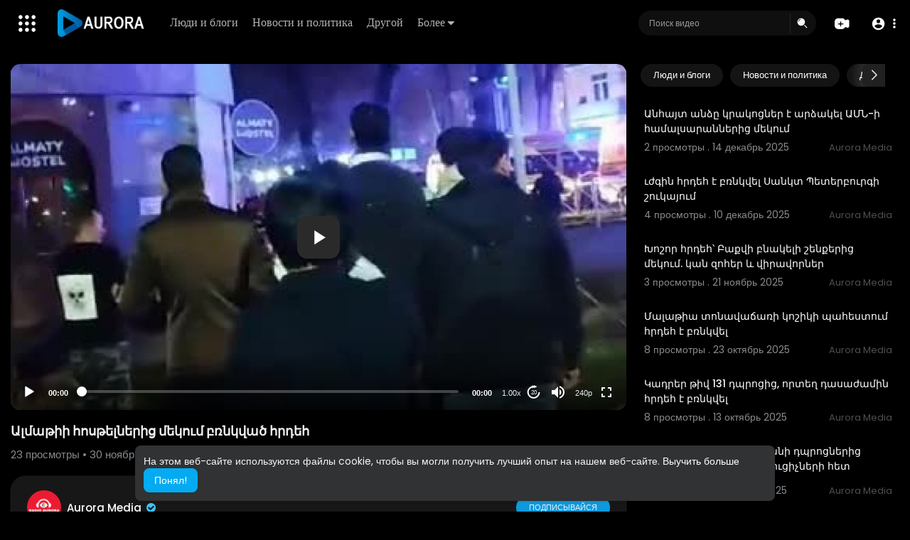

--- FILE ---
content_type: text/html; charset=UTF-8
request_url: https://play.radioaurora.am/watch/7kCEMOFr6ixxR6z
body_size: 49515
content:
<!DOCTYPE html>
<html id="html" lang="ru">
   <head>
      <meta charset="UTF-8">
      <title>Ալմաթիի հոսթելներից մեկում բռնկված հրդեհ</title>
      <meta name="title" content="Ալմաթիի հոսթելներից մեկում բռնկված հրդեհ">
      <meta name="description" content="⁣Ալմաթիի հոսթելներից մեկում բռնկված հրդեհ">
      <meta name="keywords" content="Գդ">
      <meta name="viewport" content="width=device-width, initial-scale=1, maximum-scale=1">
            <meta property="fb:app_id" content="1643990952546825" />
      <meta name="format-detection" content="telephone=no" />
      <meta name="apple-mobile-web-app-capable" content="yes" />
                      <link rel="canonical" href="https://play.radioaurora.am/watch/7kCEMOFr6ixxR6z"/>
            <!-- Twitter Card data -->
<meta name="twitter:card" content="summary">
<meta name="twitter:site" content="@publisher_handle">
<meta name="twitter:title" content="Ալմաթիի հոսթելներից մեկում բռնկված հրդեհ">
<meta name="twitter:description" content="⁣Ալմաթիի հոսթելներից մեկում բռնկված հրդեհ">
<meta name="twitter:creator" content="@author_handle">
<meta name="twitter:image" content="https://play.radioaurora.am/upload/photos/2023/11/68faafd6d7c233c2a306fe97c9b56cbb73ee81e3v4NJex497aubNFxHBmXO.video_thumb_2430_12.5.jpeg">

<!-- Open Graph data -->
<meta property="og:title" content="Ալմաթիի հոսթելներից մեկում բռնկված հրդեհ" />
<meta property="og:type" content="article" />
<meta property="og:url" content="https://play.radioaurora.am/watch/7kCEMOFr6ixxR6z" />
<meta property="og:image" content="https://play.radioaurora.am/upload/photos/2023/11/68faafd6d7c233c2a306fe97c9b56cbb73ee81e3v4NJex497aubNFxHBmXO.video_thumb_2430_12.5.jpeg" />
<meta property="og:description" content="⁣Ալմաթիի հոսթելներից մեկում բռնկված հրդեհ" /> 
<meta name="thumbnail" content="https://play.radioaurora.am/upload/photos/2023/11/68faafd6d7c233c2a306fe97c9b56cbb73ee81e3v4NJex497aubNFxHBmXO.video_thumb_2430_12.5.jpeg" />
<script type="application/ld+json">
{
    "@context": "https://schema.org",
    "@type": "MusicGroup",
    "image": [
        "https://play.radioaurora.am/upload/photos/2023/11/68faafd6d7c233c2a306fe97c9b56cbb73ee81e3v4NJex497aubNFxHBmXO.video_thumb_2430_12.5.jpeg"
    ],
    "name": "Ալմաթիի հոսթելներից մեկում բռնկված հրդեհ",
    "subjectOf": {
        "@type": "VideoObject",
        "description": "⁣Ալմաթիի հոսթելներից մեկում բռնկված հրդեհ",
        "duration": "P56Y29DT25M",
        "name": "Ալմաթիի հոսթելներից մեկում բռնկված հրդեհ",
        "thumbnailUrl": "https://play.radioaurora.am/upload/photos/2023/11/68faafd6d7c233c2a306fe97c9b56cbb73ee81e3v4NJex497aubNFxHBmXO.video_thumb_2430_12.5.jpeg",
        "uploadDate": "2023-11-30T06:40:14+00:00"
    }
}
</script>
<link rel="alternate" href="https://play.radioaurora.am?lang=english" hreflang="en" /><link rel="alternate" href="https://play.radioaurora.am?lang=russian" hreflang="ru" /><link rel="alternate" href="https://play.radioaurora.am?lang=hindi" hreflang="hi" /><link rel="alternate" href="https://play.radioaurora.am?lang=chinese" hreflang="zh" /><link rel="alternate" href="https://play.radioaurora.am?lang=urdu" hreflang="ur" /><link rel="alternate" href="https://play.radioaurora.am?lang=indonesian" hreflang="id" /><link rel="alternate" href="https://play.radioaurora.am?lang=croatian" hreflang="sh" /><link rel="alternate" href="https://play.radioaurora.am?lang=hebrew" hreflang="he" /><link rel="alternate" href="https://play.radioaurora.am?lang=bengali" hreflang="bn" /><link rel="alternate" href="https://play.radioaurora.am?lang=japanese" hreflang="ja" /><link rel="alternate" href="https://play.radioaurora.am?lang=portuguese" hreflang="pt" /><link rel="alternate" href="https://play.radioaurora.am?lang=italian" hreflang="it" /><link rel="alternate" href="https://play.radioaurora.am?lang=persian" hreflang="fa" /><link rel="alternate" href="https://play.radioaurora.am?lang=swedish" hreflang="sv" /><link rel="alternate" href="https://play.radioaurora.am?lang=vietnamese" hreflang="vi" /><link rel="alternate" href="https://play.radioaurora.am?lang=danish" hreflang="da" /><link rel="alternate" href="https://play.radioaurora.am?lang=filipino" hreflang="fil" />
      <link rel="shortcut icon" type="image/png" href="https://play.radioaurora.am/themes/default/img/icon.png"/>
      <link rel="stylesheet" href="https://play.radioaurora.am/themes/default/css/jquery-ui.min.css?version=3.0.1">
      <link rel="stylesheet" href="https://play.radioaurora.am/themes/default/css/jquery.tagit.css?version=3.0.1">
      <link rel="stylesheet" href="https://play.radioaurora.am/themes/default/css/font-awesome-4.7.0/css/font-awesome.min.css?version=3.0.1">
      <link rel="stylesheet" href="https://play.radioaurora.am/themes/default/css/twemoji-awesome.css?version=3.0.1">
      <link rel="stylesheet" href="https://play.radioaurora.am/themes/default/css/bootstrap-glyphicons.css?version=3.0.1">
      <link rel="stylesheet" href="https://play.radioaurora.am/themes/default/css/bootstrap.min.css?version=3.0.1">
      <link rel="stylesheet" href="https://play.radioaurora.am/themes/default/js/lib/sweetalert2/dist/sweetalert2.min.css?version=3.0.1">
      <link rel="stylesheet" href="https://play.radioaurora.am/themes/default/js/lib/notifIt/notifIt/css/notifIt.min.css?version=3.0.1">
      <link rel="stylesheet" href="https://play.radioaurora.am/themes/default/css/style.css?version=3.0.1" id="style-css">
            <link rel="stylesheet" href="https://play.radioaurora.am/themes/default/css/night-mode.css?version=3.0.1" class="night-mode-css">
            <link rel="stylesheet" href="https://play.radioaurora.am/themes/default/css/custom.style.css?version=3.0.1">
      <link href="https://play.radioaurora.am/themes/default/css/material.css?version=3.0.1" rel="stylesheet" type="text/css">
      <link href="https://play.radioaurora.am/themes/default/css/roboto.css?version=3.0.1" rel="stylesheet">
      <script src="https://play.radioaurora.am/themes/default/js/jquery-3.min.js?version=3.0.1"></script>
      <script src="https://play.radioaurora.am/themes/default/js/jquery-ui.min.js?version=3.0.1"></script>
      <script type="text/javascript" src="https://play.radioaurora.am/themes/default/js/jquery.form.min.js?version=3.0.1"></script>
      <script type="text/javascript" src="https://play.radioaurora.am/themes/default/js/tag-it.min.js?version=3.0.1"></script>
            <link rel="stylesheet" href="https://play.radioaurora.am/themes/default/player/css/mediaelementplayer.min.css?version=3.0.1" />
      <script src="https://play.radioaurora.am/themes/default/player/js/mediaelement-and-player.min.js?version=3.0.1"></script>
      <script src="https://play.radioaurora.am/themes/default/js/lib/sweetalert2/dist/sweetalert2.js?version=3.0.1"></script>
      <script src="https://play.radioaurora.am/themes/default/js/lib/notifIt/notifIt/js/notifIt.min.js?version=3.0.1"></script>
      <link href="https://play.radioaurora.am/themes/default/css/bootstrap-toggle.min.css?version=3.0.1" rel="stylesheet">
      <link rel="stylesheet" href="https://play.radioaurora.am/themes/default/css/bootstrap-select.min.css?version=3.0.1">
      <script src="https://play.radioaurora.am/themes/default/js/bootstrap-select.min.js?version=3.0.1"></script>
      <link rel="stylesheet" href="https://play.radioaurora.am/themes/default/css/owl.carousel.min.css?version=3.0.1">
      <script src="https://play.radioaurora.am/themes/default/js/owl.carousel.min.js?version=3.0.1"></script>
            <script src="https://play.radioaurora.am/themes/default/player/plugins/speed/speed.min.js?version=3.0.1"></script>
      <link rel="stylesheet" href="https://play.radioaurora.am/themes/default/player/plugins/speed/speed.min.css?version=3.0.1" />
      <script src="https://play.radioaurora.am/themes/default/player/plugins/speed/speed-i18n.js?version=3.0.1"></script>
      <script src="https://play.radioaurora.am/themes/default/player/plugins/jump/jump-forward.min.js?version=3.0.1"></script>
      <link rel="stylesheet" href="https://play.radioaurora.am/themes/default/player/plugins/jump/jump-forward.min.css?version=3.0.1" />
      <script src="https://play.radioaurora.am/themes/default/player/plugins/ads/ads.min.js?version=3.0.1"></script>
      <link rel="stylesheet" href="https://play.radioaurora.am/themes/default/player/plugins/ads/ads.min.css?version=3.0.1" />
      <script src="https://play.radioaurora.am/themes/default/player/plugins/ads/ads-i18n.js?version=3.0.1"></script>
      <script src="https://play.radioaurora.am/themes/default/player/plugins/vast/ads-vast-vpaid.js?version=3.0.1"></script>
      <script src="https://play.radioaurora.am/themes/default/player/plugins/quality/quality.min.js?version=3.0.1"></script>
      <link rel="stylesheet" href="https://play.radioaurora.am/themes/default/player/plugins/quality/quality.min.css?version=3.0.1" />
      <script src="https://play.radioaurora.am/themes/default/js/facebook.min.js?version=3.0.1"></script>
      <script src="https://play.radioaurora.am/themes/default/js/Fingerprintjs2/fingerprint2.js?version=3.0.1"></script>
      <script src="https://play.radioaurora.am/themes/default/js/emoji/emojionearea/dist/emojionearea.js?version=3.0.1"></script>
      <link rel="stylesheet" type="text/css" href="https://play.radioaurora.am/themes/default/js/emoji/emojionearea/dist/emojionearea.min.css?version=3.0.1"/>
      <link rel="stylesheet" href="https://play.radioaurora.am/themes/default/css/bootstrap-colorpicker.min.css?version=3.0.1" />
      <script src="https://play.radioaurora.am/themes/default/js/bootstrap-colorpicker.min.js?version=3.0.1"></script>
      <script src="https://play.radioaurora.am/themes/default/js/v1.js?version=3.0.1"></script>
                  <script src="https://cdnjs.cloudflare.com/ajax/libs/socket.io/2.0.4/socket.io.js?version=3.0.1"></script>
                  <link rel="stylesheet" href="https://play.radioaurora.am/themes/default/css/swiper-bundle.min.css?version=3.0.1" />
      <script src="https://play.radioaurora.am/themes/default/js/swiper-bundle.min.js?version=3.0.1"></script>
      <script src="https://play.radioaurora.am/themes/default/js/plupload.full.min.js?version=3.0.1"></script>
      <script>
         function RunLiveAgora(channelName,DIV_ID,token) {
           var agoraAppId = '';
           var token = token;

           var client = AgoraRTC.createClient({mode: 'live', codec: 'vp8'});
           client.init(agoraAppId, function () {


               client.setClientRole('audience', function() {
             }, function(e) {
             });

             client.join(token, channelName, 0, function(uid) {
             }, function(err) {
             });
             }, function (err) {
             });

             client.on('stream-added', function (evt) {
             var stream = evt.stream;
             var streamId = stream.getId();

             client.subscribe(stream, function (err) {
             });
           });
           client.on('stream-subscribed', function (evt) {
             var video_id = $('#video-id').val();
            if (!video_id) {
               return false;
            }
             $('#'+DIV_ID).html('<div class="wow_liv_counter"><span id="live_word_'+video_id+'">Жить</span> <span id="live_count_'+video_id+'"> 0</span></div><div id="live_post_comments_'+video_id+'" class="wow_liv_comments_feed user-comments"></div>');
             var remoteStream = evt.stream;
             remoteStream.play(DIV_ID);
             $('#player_'+remoteStream.getId()).find('video').css('position', 'relative');
           });
         }
                      var site_url = 'https://play.radioaurora.am';
           function PT_Ajax_Requests_File() {
             return site_url + '/';
           }
           function PT_Page_Loading_File() {
             return site_url + '/page_loading.php';
           }
           function OpenShareWindow(url, windowName) {
              newwindow = window.open(url, windowName, 'height=600,width=800');
              if (window.focus) {
                 newwindow.focus();
              }
              return false;
           }
           function getCookie(name) {
             var value = "; " + document.cookie;
             var parts = value.split("; " + name + "=");
             if (parts.length == 2) return parts.pop().split(";").shift();
           }
      </script>
      <script src="https://play.radioaurora.am/themes/default/js/header.js?version=3.0.1"></script>
            <script src="https://imasdk.googleapis.com/js/sdkloader/ima3.js?version=3.0.1" type="text/javascript"></script>
               </head>
   <script type="text/javascript">
        window.UpdateChatU = 0;
        $(document).on('click', 'a[data-load]', function(event) {
            if ($('#live_post_id').length > 0) {
                    DeleteLive();
                    window.location = $(this).attr('href');
                    return false;
              }
              $('#bar_loading').show();
                event.preventDefault();
                var url = $(this).attr('data-load');
                if ($('video').length > 0) {
                  $('video')[0].pause();
                }
                $.ajax({
                  url: PT_Page_Loading_File()+url,
                  type: 'GET',
                  dataType: 'html'
                })
                .done(function(data_html) {
                  if ($(data_html).filter('#json-data').length > 0) {
                      if (typeof(ads_) != 'undefined') {
                        clearInterval(ads_);
                      }

                      data = JSON.parse($(data_html).filter('#json-data').val());

                      (data.page == 'register' ||
                      data.page == 'login' ||
                      data.page == 'shorts' ||
                      data.page == 'latest' ||
                      data.page == 'top' ||
                      data.page == 'trending' ||
                      data.page == 'stock' ||
                      data.page == 'upload-video' ||
                      data.page == 'import-video' ||
                      data.page == 'messages') ? $('#header_ad_').addClass('hidden') : $('#header_ad_').removeClass('hidden');

                      (data.page == 'home') ? $('#home_menu_').addClass('active') : $('#home_menu_').removeClass('active');
                      (data.page == 'history') ? $('#history_menu_').addClass('active') : $('#history_menu_').removeClass('active');
                      (data.page == 'articles') ? $('#articles_menu_').addClass('active') : $('#articles_menu_').removeClass('active');
                      (data.page == 'latest') ? $('#latest_menu_').addClass('active') : $('#latest_menu_').removeClass('active');
                      (data.page == 'trending') ? $('#trending_menu_').addClass('active') : $('#trending_menu_').removeClass('active');
                      (data.page == 'paid-videos') ? $('#paid_videos_').addClass('active') : $('#paid_videos_').removeClass('active');
                      (data.page == 'top') ? $('#top_menu_').addClass('active') : $('#top_menu_').removeClass('active');
                      (data.page == 'movies') ? $('#movies_menu_').addClass('active') : $('#movies_menu_').removeClass('active');
                      (data.page == 'popular_channels') ? $('#popular_channels_menu_').addClass('active') : $('#popular_channels_menu_').removeClass('active');
                      (data.page == 'stock') ? $('#stock_menu_').addClass('active') : $('#stock_menu_').removeClass('active');
                      (data.page == 'shorts') ? $('#shorts_menu_').addClass('active') : $('#shorts_menu_').removeClass('active');


                      window.history.pushState({state:'new'},'', data.url);
                      $('#container_content').html(data_html);
                      $('meta[name=title]').attr('content', data.title);
                      $('meta[name=description]').attr('content', data.description);
                      $('meta[name=keywords]').attr('content', data.keyword);
                      $('title').text(data.title);
                      var main_container_class = 'main-content ';
                      (data.page != 'login') ? main_container_class += ' container ' : main_container_class += ' welcome-page ';
                      if (data.is_movie == true) {
                        $('.toggle-mode').hide();
                        $('.logo-img img').attr('src', 'https://play.radioaurora.am/themes/default/img/logo-light.png?cache=123');
                        (data.page == 'watch') ? main_container_class += ' movies-container ' : main_container_class += ' ';
                      }
                      else{
                        if ($('#toggle-mode').prop( "checked" ) === true) {
                          $('.logo-img img').attr('src', 'https://play.radioaurora.am/themes/default/img/logo-light.png?cache=123');
                        }
                        else{
                          $('.logo-img img').attr('src', 'https://play.radioaurora.am/themes/default/img/logo.png?cache=123');
                        }
                        $('.toggle-mode').show();
                        (data.page == 'watch') ? main_container_class += ' watch-container ' : main_container_class += ' ';
                      }

                      (data.page == 'movie') ? main_container_class += ' movies-container ' : main_container_class += ' ';
                            (data.page == 'go_pro') ? main_container_class += ' p-relative ' : main_container_class += ' ';
                      (data.page == 'home') ? main_container_class += ' home-container ' : main_container_class += ' ';
                      $('#main-container').attr('class',main_container_class);

                      (data.page == 'watch') ? $('#header_change_2').attr('class','container watch-container') : $('#header_change_2').attr('class','container');
                      (data.page == 'watch') ? $('#header_change_3').attr('class','container watch-container') : $('#header_change_3').attr('class','container');
                    }
                    else{
                      window.location.href = site_url+'/login';
                    }
                })
                .fail(function() {
                  if (typeof(getCookie('user_id')) == 'undefined') {
                    window.location.href = site_url+'/login';
                  }
                  else{
                    window.location.href = site_url+'/404';
                  }
                })
                .always(function() {
                  window.scrollTo(0,0);
                  $('#bar_loading').delay(300).fadeOut(300);
                  $(".video-player").hover(
                      function(e){
                        $('.watermark').css('display', 'block');
                       },
                      function(e){
                        setTimeout(function () {
                          if ($('.video-player:hover').length == 0) {
                            $('.watermark').css('display', 'none');
                          }
                        }, 1000);
                       }
                  );
                });

        });
      function load_more_sub() {
        var id = $('.subscribers_').last().attr('data_subscriber_id');
        var user_id = '{{ME id}}';
        $.post(PT_Ajax_Requests_File()+'aj/user/get_more_subscribers_', {id: id,user_id:user_id}, function(data, textStatus, xhr) {
          if (data.status == 200) {
            if (data.html != '') {
              $('.user_subscribers_').append(data.html);
            }
            else{
              $('#user_subscribers__load').html("<svg xmlns='http://www.w3.org/2000/svg' viewBox='0 0 24 24'><path fill='currentColor' d='M12,2A10,10 0 0,0 2,12A10,10 0 0,0 12,22A10,10 0 0,0 22,12A10,10 0 0,0 12,2M17,13H7V11H17V13Z' /></svg> Нет больше подписок");
            }

          }

        });
      }
   </script>
   <body itemscope itemtype="http://schema.org/Organization" id="pt-body" class=" ">
            <div id="pop_up_18" class="modal matdialog et_plus" data-backdrop="static" data-keyboard="false">
         <div class="modal-dialog">
            <div class="modal-content">
               <div class="modal-body">
                  <svg xmlns="http://www.w3.org/2000/svg" xmlns:xlink="http://www.w3.org/1999/xlink" viewBox="0 0 328.863 328.863" height="120" width="120" xml:space="preserve">
                     <g id="_x34_4-18Plus_movie">
                        <g>
                           <path fill="currentColor" d="M104.032,220.434V131.15H83.392V108.27h49.121v112.164H104.032z"/>
                        </g>
                        <g>
                           <path fill="currentColor" d="M239.552,137.23c0,9.76-5.28,18.4-14.08,23.201c12.319,5.119,20,15.84,20,28.32c0,20.16-17.921,32.961-45.921,32.961 c-28.001,0-45.921-12.641-45.921-32.48c0-12.801,8.32-23.682,21.28-28.801c-9.44-5.281-15.52-14.24-15.52-24 c0-17.922,15.681-29.281,40.001-29.281C224.031,107.15,239.552,118.83,239.552,137.23z M180.51,186.352 c0,9.441,6.721,14.721,19.041,14.721c12.32,0,19.2-5.119,19.2-14.721c0-9.279-6.88-14.561-19.2-14.561 C187.23,171.791,180.51,177.072,180.51,186.352z M183.391,138.83c0,8.002,5.76,12.48,16.16,12.48c10.4,0,16.16-4.479,16.16-12.48 c0-8.318-5.76-12.959-16.16-12.959C189.15,125.871,183.391,130.512,183.391,138.83z"/>
                        </g>
                        <g>
                           <path fill="currentColor" d="M292.864,120.932c4.735,13.975,7.137,28.592,7.137,43.5c0,74.752-60.816,135.568-135.569,135.568 S28.862,239.184,28.862,164.432c0-74.754,60.816-135.568,135.569-135.568c14.91,0,29.527,2.4,43.5,7.137V5.832 C193.817,1.963,179.24,0,164.432,0C73.765,0,0.001,73.764,0.001,164.432s73.764,164.432,164.431,164.432 S328.862,255.1,328.862,164.432c0-14.807-1.962-29.385-5.831-43.5H292.864z"/>
                        </g>
                        <g>
                           <polygon fill="currentColor" points="284.659,44.111 284.659,12.582 261.987,12.582 261.987,44.111 230.647,44.111 230.647,66.781 261.987,66.781 261.987,98.309 284.659,98.309 284.659,66.781 316.186,66.781 316.186,44.111 "/>
                        </g>
                     </g>
                  </svg>
                  <h4>Обратите внимание, что если вам не исполнилось 18 лет, вы не сможете получить доступ к этому сайту.</h4>
                  <p>Вам 18 лет или больше?</p>
               </div>
               <div class="modal-footer">
                  <button class="btn btn-success matbtn" id="pop_up_18_yes">да</button>
                  <button class="btn matbtn" id="pop_up_18_no">нет</button>
               </div>
            </div>
         </div>
      </div>
      <a href="" id="link_redirect_to_page"  data-load=""></a>
      <div id="bar_loading"></div>
            <input type="hidden" class="main_session" value="13100067f837cd2d4a75bba344f39f7fbd0567c6">
            <header>
         <nav class="navbar navbar-findcond navbar-fixed-top header-layout">
	<div class="pt_main_hdr" id="header_change">
		<div class="navbar-header">
							   <div class="yp_slide_menu">
					   <span id="open_slide" title="Расширять" data-toggle="tooltip" data-placement="bottom" onclick="SlideSetCookie('open_slide','yes',1);">
						   <svg xmlns="http://www.w3.org/2000/svg" width="24px" height="24px" viewBox="0 0 276.167 276.167"> <g fill="currentColor"><path d="M33.144,2.471C15.336,2.471,0.85,16.958,0.85,34.765s14.48,32.293,32.294,32.293s32.294-14.486,32.294-32.293 S50.951,2.471,33.144,2.471z"/> <path d="M137.663,2.471c-17.807,0-32.294,14.487-32.294,32.294s14.487,32.293,32.294,32.293c17.808,0,32.297-14.486,32.297-32.293 S155.477,2.471,137.663,2.471z"/> <path d="M243.873,67.059c17.804,0,32.294-14.486,32.294-32.293S261.689,2.471,243.873,2.471s-32.294,14.487-32.294,32.294 S226.068,67.059,243.873,67.059z"/> <path d="M32.3,170.539c17.807,0,32.297-14.483,32.297-32.293c0-17.811-14.49-32.297-32.297-32.297S0,120.436,0,138.246 C0,156.056,14.493,170.539,32.3,170.539z"/> <path d="M136.819,170.539c17.804,0,32.294-14.483,32.294-32.293c0-17.811-14.478-32.297-32.294-32.297 c-17.813,0-32.294,14.486-32.294,32.297C104.525,156.056,119.012,170.539,136.819,170.539z"/> <path d="M243.038,170.539c17.811,0,32.294-14.483,32.294-32.293c0-17.811-14.483-32.297-32.294-32.297 s-32.306,14.486-32.306,32.297C210.732,156.056,225.222,170.539,243.038,170.539z"/> <path d="M33.039,209.108c-17.807,0-32.3,14.483-32.3,32.294c0,17.804,14.493,32.293,32.3,32.293s32.293-14.482,32.293-32.293 S50.846,209.108,33.039,209.108z"/> <path d="M137.564,209.108c-17.808,0-32.3,14.483-32.3,32.294c0,17.804,14.487,32.293,32.3,32.293 c17.804,0,32.293-14.482,32.293-32.293S155.368,209.108,137.564,209.108z"/> <path d="M243.771,209.108c-17.804,0-32.294,14.483-32.294,32.294c0,17.804,14.49,32.293,32.294,32.293 c17.811,0,32.294-14.482,32.294-32.293S261.575,209.108,243.771,209.108z"/> </g></svg>
					   </span>

				   </div>
				   <div class="mobile">
				   	<a class="navbar-brand logo-img" href="https://play.radioaurora.am/" itemprop="url">
															<img itemprop="logo" src="https://play.radioaurora.am/themes/default/img/logo-light.png?cache=123" alt="AVS">
													</a>
				   </div>
			   						
						<ul class="nav navbar-nav sec_lay_hdr custom_text_link">

									<li class="pt_hide-from-mobile">
						<a href="https://play.radioaurora.am/videos/category/8" data-load="?link1=videos&page=category&id=8">
							Люди и блоги					    </a>
					</li>
									<li class="pt_hide-from-mobile">
						<a href="https://play.radioaurora.am/videos/category/11" data-load="?link1=videos&page=category&id=11">
							Новости и политика					    </a>
					</li>
									<li class="pt_hide-from-mobile">
						<a href="https://play.radioaurora.am/videos/category/other" data-load="?link1=videos&page=category&id=other">
							Другой					    </a>
					</li>
				
				<li class="dropdown profile-nav pt_hide-from-mobile">
					<a href="javascript:void(0);" class="dropdown-toggle flex_home_arrow" data-toggle="dropdown" aria-expanded="false">
						Более
						<svg width="10" height="6" viewBox="0 0 10 6" fill="none" xmlns="http://www.w3.org/2000/svg">
								<path d="M9.27957 0.904663H1.38557C1.24344 0.904743 1.10453 0.947003 0.986437 1.02609C0.868345 1.10518 0.776382 1.21754 0.722196 1.34893C0.66801 1.48033 0.65404 1.62485 0.682055 1.76419C0.71007 1.90353 0.77881 2.03142 0.879567 2.13166L4.33257 5.58466C4.59882 5.8506 4.95975 5.99998 5.33607 5.99998C5.71238 5.99998 6.07331 5.8506 6.33957 5.58466L7.65257 4.27166L9.79257 2.13166C9.89229 2.03044 9.95987 1.90202 9.98684 1.76251C10.0138 1.623 9.99896 1.47864 9.94415 1.34755C9.88934 1.21645 9.79702 1.10448 9.67878 1.02568C9.56054 0.946888 9.42166 0.904785 9.27957 0.904663Z" fill="currentColor"/>
							</svg>
				    </a>
				    <ul class="dropdown-menu ani-acc-menu custom_menu_login_usss">
				    						</ul>
				</li>


				
				
				
				
															</ul>
						
			<form class="navbar-form navbar-left search-header" role="search" action="https://play.radioaurora.am/search" method="GET">
                <div class="form-group">
                    <input type="text" class="form-control" id="search-bar" name="keyword" placeholder="Поиск видео" autocomplete="off" value=""> 
                                        <span class="search_line">
                    </span>
					<svg  class="feather feather-search" onclick="javascript:$('.search-header input').focus();" xmlns="http://www.w3.org/2000/svg" width="24" height="24" viewBox="0 0 24 24">
					  <g id="Group_304" data-name="Group 304" transform="translate(941 2420)">
					    <g id="Search_1" data-name="Search 1" transform="translate(-939.756 -2417.756)">
					      <path id="Path_57" data-name="Path 57" d="M2,7.752A6.752,6.752,0,1,1,8.752,14.5,6.752,6.752,0,0,1,2,7.752ZM7.971,3.209a.563.563,0,0,1-.468.644A3.189,3.189,0,0,0,4.853,6.5a.563.563,0,0,1-1.112-.176A4.314,4.314,0,0,1,7.327,2.741.563.563,0,0,1,7.971,3.209Z" fill="currentColor" fill-rule="evenodd"/>
					      <path id="Path_58" data-name="Path 58" d="M18.47,17.47a.75.75,0,0,1,1.061,0l4,4A.75.75,0,1,1,22.47,22.53l-4-4A.75.75,0,0,1,18.47,17.47Z" transform="translate(-4.238 -4.238)" fill="currentColor"/>
					    </g>
					    <rect id="Rectangle_321" data-name="Rectangle 321" width="24" height="24" transform="translate(-941 -2420)" fill="none"/>
					  </g>
					</svg>
                </div>
                <div class="search-dropdown hidden"></div>
            </form>
			<!--<ul class="nav navbar-nav">
				<li class="dropdown hide-from-mobile" id="category_menu_">
				   <a href="#" class="dropdown-toggle" data-toggle="dropdown" role="button" aria-expanded="false">категории <span class="caret"></span></a>
				   <ul class="dropdown-menu categories-drop-down" role="menu">
				    					    <li class="hide-from-mobile">
						   <a class="category" href="https://play.radioaurora.am/videos/category/8" data-load="?link1=videos&page=category&id=8">Люди и блоги</a>
						</li>
										    <li class="hide-from-mobile">
						   <a class="category" href="https://play.radioaurora.am/videos/category/11" data-load="?link1=videos&page=category&id=11">Новости и политика</a>
						</li>
										    <li class="hide-from-mobile">
						   <a class="category" href="https://play.radioaurora.am/videos/category/other" data-load="?link1=videos&page=category&id=other">Другой</a>
						</li>
									   </ul>
				</li>
			</ul>-->
		</div>
		<ul class="nav navbar-nav navbar-right">
			<li class="dropdown profile-nav hide_upload_mobi_link">
			<a href="javascript:void(0);" class="dropdown-toggle hdr_hover_btn" data-toggle="dropdown">
				<svg xmlns="http://www.w3.org/2000/svg" width="24" height="24" viewBox="0 0 24 24">
						  <g id="Group_305" data-name="Group 305" transform="translate(1264 2420)">
						    <g id="Group_276" data-name="Group 276">
						      <g id="Group_263" data-name="Group 263" transform="translate(-1264 -2417)">
						        <path id="Path_61" data-name="Path 61" d="M3.82,3.68l6,1-.5.5-.5,1.5h-5Z" fill="currentColor"/>
						        <path id="Path_62" data-name="Path 62" d="M8.716,0h.067c1.372,0,2.447,0,3.312.071A5.918,5.918,0,0,1,14.36.627,5.75,5.75,0,0,1,16.873,3.14q.075.147.138.3a23.41,23.41,0,0,1,2.9-1.134,2.771,2.771,0,0,1,2.347.2,2.771,2.771,0,0,1,1.123,2.07A24.431,24.431,0,0,1,23.5,7.8V9.7a24.43,24.43,0,0,1-.121,3.224,2.771,2.771,0,0,1-1.123,2.07,2.771,2.771,0,0,1-2.347.2,23.414,23.414,0,0,1-2.9-1.134q-.063.152-.138.3a5.75,5.75,0,0,1-2.513,2.513,5.918,5.918,0,0,1-2.265.556c-.864.071-1.94.071-3.311.071H8.716c-1.372,0-2.447,0-3.311-.071a5.919,5.919,0,0,1-2.265-.556A5.75,5.75,0,0,1,.627,14.36,5.918,5.918,0,0,1,.071,12.1C0,11.231,0,10.155,0,8.784V8.716C0,7.345,0,6.269.071,5.4A5.918,5.918,0,0,1,.627,3.14,5.75,5.75,0,0,1,3.14.627,5.918,5.918,0,0,1,5.4.071C6.269,0,7.345,0,8.716,0ZM4,5.75A.75.75,0,0,1,4.75,5h4a.748.748,0,0,1,.526.215.745.745,0,0,1,.514-.167.527.527,0,0,1,.459.333,2.28,2.28,0,0,1,.243.684q.027.225.036.423t.027.369q.018.18.018.342t.018.306a1.9,1.9,0,0,0,.108.7.347.347,0,0,0,.324.207q.162.018.486.036t.7.027q.378.018.729.045t.558.054a1.881,1.881,0,0,1,.684.234.458.458,0,0,1-.063.828,2.532,2.532,0,0,1-.783.189q-.36.045-.792.072t-.819.027q-.387.009-.639.018a.455.455,0,0,0-.387.2,1.33,1.33,0,0,0-.153.684q0,.117-.009.252t-.027.27q-.009.135-.027.27l-.018.27a2.94,2.94,0,0,1-.252.972.577.577,0,0,1-.54.387.507.507,0,0,1-.486-.4,5.814,5.814,0,0,1-.225-1.017q-.009-.153-.018-.279t-.018-.261q-.009-.126-.018-.234t-.018-.2a1.565,1.565,0,0,0-.144-.54.47.47,0,0,0-.252-.252A1.079,1.079,0,0,0,8.062,10H7.108q-.306,0-.6-.009t-.477-.027a2.24,2.24,0,0,1-.765-.207.531.531,0,0,1-.288-.495.452.452,0,0,1,.18-.369,1.33,1.33,0,0,1,.54-.234,4.107,4.107,0,0,1,.837-.09l.747-.036q.387-.027.693-.054t.468-.063a.426.426,0,0,0,.27-.189,1.443,1.443,0,0,0,.117-.576l.018-.27q.009-.144.018-.306t.018-.342q.006-.119.016-.245A.754.754,0,0,1,8.75,6.5h-4A.75.75,0,0,1,4,5.75Z" fill="currentColor" fill-rule="evenodd"/>
						      </g>
						      <rect id="Rectangle_311" data-name="Rectangle 311" width="24" height="24" transform="translate(-1264 -2420)" fill="none"/>
						    </g>
						  </g>
						</svg>
			</a>
			<ul class="dropdown-menu pt-create-menu ani-acc-menu custom_menu_login_usss">
									 
						<li class="hide_up_imp">
							<a href="https://play.radioaurora.am/upload-video" data-load="?link1=upload-video" class="uploadd">
								<svg xmlns="http://www.w3.org/2000/svg" width="24" height="24" viewBox="0 0 24 24"><path fill-rule="evenodd" clip-rule="evenodd" d="M7 10.25L6.96421 10.25C6.05997 10.25 5.33069 10.25 4.7424 10.3033C4.13605 10.3583 3.60625 10.4746 3.125 10.7524C2.55493 11.0815 2.08154 11.5549 1.7524 12.125C1.47455 12.6063 1.35826 13.1361 1.3033 13.7424C1.24998 14.3307 1.24999 15.06 1.25 15.9642L1.25 15.9642L1.25 16L1.25 16.0358L1.25 16.0358C1.24999 16.94 1.24998 17.6693 1.3033 18.2576C1.35826 18.8639 1.47455 19.3937 1.7524 19.875C2.08154 20.4451 2.55493 20.9185 3.125 21.2476C3.60625 21.5254 4.13605 21.6417 4.7424 21.6967C5.33067 21.75 6.05992 21.75 6.96412 21.75L6.96418 21.75L7 21.75L17 21.75L17.0357 21.75C17.94 21.75 18.6693 21.75 19.2576 21.6967C19.8639 21.6417 20.3937 21.5254 20.875 21.2476C21.4451 20.9185 21.9185 20.4451 22.2476 19.875C22.5254 19.3937 22.6417 18.8639 22.6967 18.2576C22.75 17.6693 22.75 16.94 22.75 16.0358L22.75 16L22.75 15.9642C22.75 15.06 22.75 14.3307 22.6967 13.7424C22.6417 13.1361 22.5254 12.6063 22.2476 12.125C21.9185 11.5549 21.4451 11.0815 20.875 10.7524C20.3937 10.4746 19.8639 10.3583 19.2576 10.3033C18.6693 10.25 17.94 10.25 17.0358 10.25L17 10.25L16 10.25C15.5858 10.25 15.25 10.5858 15.25 11C15.25 11.4142 15.5858 11.75 16 11.75L17 11.75C17.9484 11.75 18.6096 11.7507 19.1222 11.7972C19.6245 11.8427 19.9101 11.9274 20.125 12.0514C20.467 12.2489 20.7511 12.533 20.9486 12.875C21.0726 13.0899 21.1573 13.3755 21.2028 13.8778C21.2493 14.3904 21.25 15.0516 21.25 16C21.25 16.9484 21.2493 17.6096 21.2028 18.1222C21.1573 18.6245 21.0726 18.9101 20.9486 19.125C20.7511 19.467 20.467 19.7511 20.125 19.9486C19.9101 20.0726 19.6245 20.1573 19.1222 20.2028C18.6096 20.2493 17.9484 20.25 17 20.25L7 20.25C6.05158 20.25 5.39041 20.2493 4.87779 20.2028C4.37549 20.1573 4.0899 20.0726 3.875 19.9486C3.53296 19.7511 3.24892 19.467 3.05144 19.125C2.92737 18.9101 2.8427 18.6245 2.79718 18.1222C2.75072 17.6096 2.75 16.9484 2.75 16C2.75 15.0516 2.75072 14.3904 2.79718 13.8778C2.84271 13.3755 2.92737 13.0899 3.05144 12.875C3.24892 12.533 3.53296 12.2489 3.875 12.0514C4.0899 11.9274 4.37549 11.8427 4.87779 11.7972C5.39041 11.7507 6.05158 11.75 7 11.75L8 11.75C8.41421 11.75 8.75 11.4142 8.75 11C8.75 10.5858 8.41421 10.25 8 10.25L7 10.25ZM16.5303 6.46967L12.5303 2.46967C12.2374 2.17678 11.7626 2.17678 11.4697 2.46967L7.46967 6.46967C7.17678 6.76256 7.17678 7.23744 7.46967 7.53033C7.76256 7.82322 8.23744 7.82322 8.53033 7.53033L11.25 4.81066L11.25 16C11.25 16.4142 11.5858 16.75 12 16.75C12.4142 16.75 12.75 16.4142 12.75 16L12.75 4.81066L15.4697 7.53033C15.7626 7.82322 16.2374 7.82322 16.5303 7.53033C16.8232 7.23744 16.8232 6.76256 16.5303 6.46967Z" fill="currentColor"/></svg> Загрузить
							</a>
						</li>
																						</ul>
		</li>
			
			<li class="show-in-mobile pull-left top-header">
				<a href="#" class="search-icon hdr_hover_btn">
					<svg xmlns="http://www.w3.org/2000/svg" width="24" height="24" viewBox="0 0 24 24">
					  <g id="Group_304" data-name="Group 304" transform="translate(941 2420)">
					    <g id="Search_1" data-name="Search 1" transform="translate(-939.756 -2417.756)">
					      <path id="Path_57" data-name="Path 57" d="M2,7.752A6.752,6.752,0,1,1,8.752,14.5,6.752,6.752,0,0,1,2,7.752ZM7.971,3.209a.563.563,0,0,1-.468.644A3.189,3.189,0,0,0,4.853,6.5a.563.563,0,0,1-1.112-.176A4.314,4.314,0,0,1,7.327,2.741.563.563,0,0,1,7.971,3.209Z" fill="currentColor" fill-rule="evenodd"></path>
					      <path id="Path_58" data-name="Path 58" d="M18.47,17.47a.75.75,0,0,1,1.061,0l4,4A.75.75,0,1,1,22.47,22.53l-4-4A.75.75,0,0,1,18.47,17.47Z" transform="translate(-4.238 -4.238)" fill="currentColor"></path>
					    </g>
					    <rect id="Rectangle_321" data-name="Rectangle 321" width="24" height="24" transform="translate(-941 -2420)" fill="none"></rect>
					  </g>
					</svg>
				</a>
			</li>
						<li class="dropdown hide-from-mobile top-header non-logged profile-nav">
	<a href="#" class="dropdown-toggle" data-toggle="dropdown" role="button" aria-expanded="false">
		<!-- <img src="https://play.radioaurora.am/themes/default/img/oval.png"> -->
		<svg xmlns="http://www.w3.org/2000/svg" width="24" height="24" viewBox="0 0 24 24"><path fill="currentColor" d="M12,19.2C9.5,19.2 7.29,17.92 6,16C6.03,14 10,12.9 12,12.9C14,12.9 17.97,14 18,16C16.71,17.92 14.5,19.2 12,19.2M12,5A3,3 0 0,1 15,8A3,3 0 0,1 12,11A3,3 0 0,1 9,8A3,3 0 0,1 12,5M12,2A10,10 0 0,0 2,12A10,10 0 0,0 12,22A10,10 0 0,0 22,12C22,6.47 17.5,2 12,2Z" /></svg> 
			<!-- <span class="caret"></span> -->
			<span class="desktop hide_iam_from_mobile">
				<svg width="4" height="14" viewBox="0 0 4 14" fill="none" xmlns="http://www.w3.org/2000/svg">
					<path d="M1.92603 10.25C2.86353 10.25 3.67603 11.0625 3.67603 12C3.67603 12.9688 2.86353 13.75 1.92603 13.75C0.957275 13.75 0.176025 12.9688 0.176025 12C0.176025 11.0625 0.957275 10.25 1.92603 10.25ZM1.92603 5.25C2.86353 5.25 3.67603 6.0625 3.67603 7C3.67603 7.96875 2.86353 8.75 1.92603 8.75C0.957275 8.75 0.176025 7.96875 0.176025 7C0.176025 6.0625 0.957275 5.25 1.92603 5.25ZM1.92603 3.75C0.957275 3.75 0.176025 2.96875 0.176025 2C0.176025 1.0625 0.957275 0.25 1.92603 0.25C2.86353 0.25 3.67603 1.0625 3.67603 2C3.67603 2.96875 2.86353 3.75 1.92603 3.75Z" fill="currentColor"/>
				</svg>
		</span>
		</a>
	</a>
	<ul class="dropdown-menu ani-acc-menu custom_menu_login_usss" role="menu">
		<li><a href="https://play.radioaurora.am/login">Авторизоваться</a></li>
							<li class="divider"></li>
			<li class="hid_svg">
				<a href="javascript:;">
				<div class="custom_toggler_mode">
					Режим

					<label class="switch active">
				      <input type="checkbox" checked id="toggle-mode">
				      <span class="slider round"></span>
				    </label>
				</div>
				</a>
		</li> 
		   </ul>
</li>

<script type="text/javascript">
	$(function(){
	   $('.switch input').on("click",function(){
	      $(this).parent().toggleClass('active');
	   });
	});
</script>
		</ul>
	</div>
</nav>

<nav class="navbar navbar-findcond navbar-fixed-top header-layout hidden search-bar">
	<div class="navbar-header">
		<form class="search-header-mobile" role="search" action="https://play.radioaurora.am/search" method="GET">
			<div class="form-group">
				<input type="text" class="form-control" id="search-bar-mobile" name="keyword" placeholder="Поиск видео" autocomplete="off" value=""> 
			</div>
			<div class="search-dropdown hidden"></div>
		</form>
	</div>
</nav>


<script>
$('.search-icon').on('click', function(event) {
	event.preventDefault();
	$('.search-bar').toggleClass('hidden');
});

$('#open_slide').on('click', function(event) {
	event.preventDefault();
	$('body').toggleClass('side_open');
});

current_width = $(window).width();
if(current_width <= 1300) {
    $('#open_slide').on('click', function(event) {
		$('body').addClass('mobi_side_open');
	});
}

$('#search-bar').keyup(function(event) {
	var search_value = $(this).val();
	var search_dropdown = $('.search-dropdown');
	if (search_value == '') {
		search_dropdown.addClass('hidden');
		search_dropdown.empty();
		return false;
	} else {
		search_dropdown.removeClass('hidden');
	}
    $.post('https://play.radioaurora.am/aj/search', {search_value: search_value}, function(data, textStatus, xhr) {
    	if (data.status == 200) {
    		search_dropdown.html(data.html);
    	} else {
	       search_dropdown.addClass('hidden');
		   search_dropdown.empty();
		   return false;
    	}
    });
});

jQuery(document).click(function(event){
    if (!(jQuery(event.target).closest(".search-dropdown").length)) {
        jQuery('.search-dropdown').addClass('hidden');
    }
});
</script>
         <div class="clear"></div>
      </header>
            <div class="yp_side_menu has_side_menu">
      <div id="main-container" class="container watch-container    main-content" >
                  <div class="ads-placment" id="header_ad_"></div>
            <div class="announcement-renderer">
         
      </div>
      
      <div id="" class=" new_left_right">
                    <div class="left_menu desktop">
                <div class="top_logo hide_iam_from_mobile">
                    <a class="navbar-brand logo-img" href="https://play.radioaurora.am/" itemprop="url">
                                                    <img itemprop="logo" src="https://play.radioaurora.am/themes/default/img/logo-light.png?cache=123" alt="AVS">
                                            </a>
                </div>

                                                          <div class="yp_side_drawer">
                         <span class="open_side_menu_head">
                            <span onclick="javascript:$('body').removeClass('side_open');$('body').removeClass('mobi_side_open');">
                               <svg height="24" viewBox="0 0 24 24" width="24" xmlns="http://www.w3.org/2000/svg">
                                  <path fill="currentColor" d="M19,6.41L17.59,5L12,10.59L6.41,5L5,6.41L10.59,12L5,17.59L6.41,19L12,13.41L17.59,19L19,17.59L13.41,12L19,6.41Z" />
                               </svg>
                            </span>
                         </span>

                         <ul class="sections pt-200">
                            <div class="menu_static_text top_static">
                                MENU
                            </div>
                            <li class="" id="home_menu_">
                               <a href="https://play.radioaurora.am/" data-load="?link1=home">

                                    <svg id="Group_279" data-name="Group 279" xmlns="http://www.w3.org/2000/svg" width="24" height="24" viewBox="0 0 24 24">
                                      <path id="Home_1" data-name="Home 1" d="M4.783,2.966C7.45,1.028,8.784.059,10.307,0q.183-.007.367,0C12.2.059,13.529,1.028,16.2,2.966s4,2.906,4.524,4.337q.063.172.113.349c.417,1.466-.092,3.033-1.111,6.168L18,19.116a2.043,2.043,0,0,1-3.985-.631V15.736A1.917,1.917,0,0,0,12.1,13.82H8.88a1.917,1.917,0,0,0-1.917,1.917v2.749a2.043,2.043,0,0,1-3.985.631l-1.721-5.3C.238,10.685-.271,9.117.146,7.652Q.2,7.475.259,7.3C.783,5.872,2.117,4.9,4.783,2.966Z" transform="translate(2 2)" fill="currentColor"/>
                                      <rect id="Rectangle_312" data-name="Rectangle 312" width="24" height="24" fill="none"/>
                                    </svg>
                                  <span>Главная</span>
                               </a>
                            </li>
                                                                                                             </ul>

                        <div class="menu_static_text" style="margin-top: 20px;">
                            MORE VIDEOS
                        </div>

                         <ul class="sections">
                            <li class="hide-from-mobile " id="latest_menu_">
                               <a href="https://play.radioaurora.am/videos/latest" data-load="?link1=videos&page=latest">
                                    <svg xmlns="http://www.w3.org/2000/svg" width="24" height="24" viewBox="0 0 24 24">
                                      <g id="Group_282" data-name="Group 282" transform="translate(879 2420)">
                                        <g id="Video_1" data-name="Video 1" transform="translate(-879.25 -2420.25)">
                                          <path id="Path_59" data-name="Path 59" d="M7.733,8.752a1.315,1.315,0,0,1,.651.2c.4.2.906.507,1.644.962s1.246.768,1.6,1.038a1.479,1.479,0,0,1,.516.535,1.332,1.332,0,0,1,0,1.019,1.479,1.479,0,0,1-.516.535c-.358.27-.866.583-1.6,1.038s-1.247.766-1.644.962a1.315,1.315,0,0,1-.651.2,1.072,1.072,0,0,1-.762-.476,1.653,1.653,0,0,1-.18-.763c-.041-.471-.041-1.1-.041-2.009s0-1.538.041-2.009a1.653,1.653,0,0,1,.18-.763A1.072,1.072,0,0,1,7.733,8.752Z" fill="currentColor"/>
                                          <path id="Path_60" data-name="Path 60" d="M9.034,3.25H8.966c-1.372,0-2.447,0-3.312.071a5.918,5.918,0,0,0-2.265.556A5.75,5.75,0,0,0,.877,6.39,5.918,5.918,0,0,0,.321,8.655C.25,9.519.25,10.595.25,11.966v.067c0,1.372,0,2.447.071,3.312A5.918,5.918,0,0,0,.877,17.61,5.75,5.75,0,0,0,3.39,20.123a5.919,5.919,0,0,0,2.265.556c.864.071,1.94.071,3.311.071h.068c1.372,0,2.447,0,3.312-.071a5.918,5.918,0,0,0,2.265-.556,5.75,5.75,0,0,0,2.513-2.513q.075-.147.138-.3a23.414,23.414,0,0,0,2.9,1.134,2.771,2.771,0,0,0,2.347-.2,2.771,2.771,0,0,0,1.123-2.07,24.43,24.43,0,0,0,.121-3.224v-1.9a24.43,24.43,0,0,0-.121-3.224,2.771,2.771,0,0,0-1.123-2.07,2.771,2.771,0,0,0-2.347-.2,23.41,23.41,0,0,0-2.9,1.134q-.063-.152-.138-.3A5.75,5.75,0,0,0,14.61,3.877a5.918,5.918,0,0,0-2.265-.556C11.481,3.25,10.405,3.25,9.034,3.25Zm1.747,5.37c-.7-.429-1.266-.779-1.735-1.01a2.688,2.688,0,0,0-1.479-.349A2.572,2.572,0,0,0,5.732,8.383,3.032,3.032,0,0,0,5.3,9.862c-.047.543-.047,1.24-.047,2.1v.072c0,.862,0,1.559.047,2.1a3.031,3.031,0,0,0,.435,1.479,2.572,2.572,0,0,0,1.834,1.122,2.688,2.688,0,0,0,1.479-.349c.469-.231,1.038-.581,1.735-1.01l.066-.041c.7-.429,1.267-.78,1.688-1.1a2.883,2.883,0,0,0,1-1.155,2.832,2.832,0,0,0,0-2.175,2.883,2.883,0,0,0-1-1.155c-.421-.317-.99-.668-1.688-1.1Z" fill="currentColor" fill-rule="evenodd"/>
                                        </g>
                                        <rect id="Rectangle_323" data-name="Rectangle 323" width="24" height="24" transform="translate(-879 -2420)" fill="none"/>
                                      </g>
                                    </svg>

                                  <span>Последние видео</span>
                               </a>
                            </li>
                            <li class="" id="trending_menu_">
                               <a href="https://play.radioaurora.am/videos/trending" data-load="?link1=videos&page=trending">

                                    <svg xmlns="http://www.w3.org/2000/svg" width="24" height="24" viewBox="0 0 24 24">
                                      <g id="Group_283" data-name="Group 283" transform="translate(1192 2420)">
                                        <g id="Activity_2" data-name="Activity 2" transform="translate(-1193.25 -2420)">
                                          <path id="Path_42" data-name="Path 42" d="M20,7a3,3,0,0,1-2.608-4.484c-.293-.061-.6-.107-.929-.142-1.142-.124-2.582-.124-4.418-.124h-.09c-1.837,0-3.276,0-4.418.124a5.823,5.823,0,0,0-2.916.974A5.75,5.75,0,0,0,3.348,4.62a5.823,5.823,0,0,0-.974,2.916c-.124,1.142-.124,2.582-.124,4.418v.09c0,1.837,0,3.276.124,4.418a5.824,5.824,0,0,0,.974,2.916A5.749,5.749,0,0,0,4.62,20.652a5.823,5.823,0,0,0,2.916.975c1.142.124,2.582.124,4.418.124h.091c1.837,0,3.276,0,4.418-.124a5.823,5.823,0,0,0,2.916-.975,5.749,5.749,0,0,0,1.272-1.272,5.823,5.823,0,0,0,.975-2.916c.124-1.142.124-2.582.124-4.418v-.091c0-1.837,0-3.276-.124-4.418-.035-.326-.081-.635-.142-.929A2.986,2.986,0,0,1,20,7ZM17.33,8.469a.75.75,0,0,1,.343,1l-1.46,2.977a2.691,2.691,0,0,1-4.907-.166,1.191,1.191,0,0,0-2.172-.074l-1.46,2.977a.75.75,0,1,1-1.347-.661l1.46-2.977a2.691,2.691,0,0,1,4.907.166,1.191,1.191,0,0,0,2.172.074l1.46-2.977A.75.75,0,0,1,17.33,8.469Z" fill="currentColor" fill-rule="evenodd"/>
                                          <path id="Path_43" data-name="Path 43" d="M18,4a2,2,0,1,0,2-2A2,2,0,0,0,18,4Z" fill="currentColor"/>
                                        </g>
                                        <rect id="Rectangle_313" data-name="Rectangle 313" width="24" height="24" transform="translate(-1192 -2420)" fill="none"/>
                                      </g>
                                    </svg>

                                  
                                  <span>Trending</span>
                               </a>
                            </li>
                            <li class="hide-from-mobile " id="top_menu_">
                               <a href="https://play.radioaurora.am/videos/top" data-load="?link1=videos&page=top">

                                <svg xmlns="http://www.w3.org/2000/svg" width="24" height="24" viewBox="0 0 24 24">
                                  <g id="Group_284" data-name="Group 284" transform="translate(972 2420)">
                                    <g id="Group_266" data-name="Group 266">
                                      <g id="Play_Octagon" data-name="Play Octagon" transform="translate(-971.724 -2420.023)">
                                        <path id="Path_55" data-name="Path 55" d="M10.733,8.752a1.315,1.315,0,0,1,.651.2c.4.2.906.507,1.644.962s1.246.768,1.6,1.038a1.479,1.479,0,0,1,.516.535,1.332,1.332,0,0,1,0,1.019,1.478,1.478,0,0,1-.516.535c-.358.27-.866.583-1.6,1.038s-1.247.766-1.644.962a1.316,1.316,0,0,1-.651.2,1.072,1.072,0,0,1-.762-.476,1.652,1.652,0,0,1-.18-.763c-.041-.471-.041-1.1-.041-2.009s0-1.538.041-2.009a1.653,1.653,0,0,1,.18-.763A1.073,1.073,0,0,1,10.733,8.752Z" fill="currentColor"/>
                                        <path id="Path_56" data-name="Path 56" d="M11.715,1.031q.285-.014.57,0a5.705,5.705,0,0,1,2.161.6c.733.34,1.584.832,2.661,1.454l.061.035C18.246,3.74,19.1,4.232,19.758,4.7a5.706,5.706,0,0,1,1.6,1.572q.155.24.285.494A5.706,5.706,0,0,1,22.2,8.933c.072.8.072,1.788.072,3.032v.07c0,1.244,0,2.227-.072,3.032a5.706,5.706,0,0,1-.562,2.171q-.13.254-.285.494a5.706,5.706,0,0,1-1.6,1.572c-.661.465-1.512.956-2.589,1.578l-.061.035c-1.077.622-1.929,1.113-2.661,1.453a5.707,5.707,0,0,1-2.161.6q-.285.014-.57,0a5.707,5.707,0,0,1-2.161-.6c-.733-.34-1.584-.832-2.661-1.453l-.061-.035C5.754,20.26,4.9,19.768,4.242,19.3a5.706,5.706,0,0,1-1.6-1.572q-.155-.24-.285-.494A5.706,5.706,0,0,1,1.8,15.067c-.072-.8-.072-1.788-.072-3.031v-.071c0-1.244,0-2.227.072-3.032a5.706,5.706,0,0,1,.562-2.171q.13-.254.285-.494A5.706,5.706,0,0,1,4.242,4.7C4.9,4.232,5.754,3.74,6.831,3.118l.061-.035c1.077-.622,1.929-1.113,2.661-1.454A5.706,5.706,0,0,1,11.715,1.031ZM13.781,8.62c-.7-.429-1.266-.779-1.735-1.01a2.689,2.689,0,0,0-1.479-.349A2.572,2.572,0,0,0,8.732,8.383,3.032,3.032,0,0,0,8.3,9.862c-.047.543-.047,1.239-.047,2.1v.072c0,.862,0,1.559.047,2.1a3.032,3.032,0,0,0,.435,1.479,2.572,2.572,0,0,0,1.834,1.122,2.689,2.689,0,0,0,1.479-.349c.469-.231,1.038-.581,1.735-1.01l.066-.041c.7-.429,1.267-.78,1.688-1.1a2.883,2.883,0,0,0,1-1.155,2.832,2.832,0,0,0,0-2.175,2.884,2.884,0,0,0-1-1.155c-.421-.317-.99-.668-1.688-1.1Z" fill="currentColor" fill-rule="evenodd"/>
                                      </g>
                                      <rect id="Rectangle_320" data-name="Rectangle 320" width="24" height="24" transform="translate(-972 -2420)" fill="none"/>
                                    </g>
                                  </g>
                                </svg>

                                  <span>Лучшие видеоролики</span>
                               </a>
                            </li>
                                                                                    <li class="hide-from-mobile " id="stock_menu_">
                               <a href="https://play.radioaurora.am/videos/stock" data-load="?link1=videos&page=stock">

                                    <svg xmlns="http://www.w3.org/2000/svg" width="24" height="24" viewBox="0 0 24 24">
                                      <g id="Group_289" data-name="Group 289" transform="translate(847 2420)">
                                        <path id="Video_2" data-name="Video 2" d="M9.034,3.25H8.966c-1.372,0-2.447,0-3.312.071a5.918,5.918,0,0,0-2.265.556A5.75,5.75,0,0,0,.877,6.39,5.918,5.918,0,0,0,.321,8.655C.25,9.519.25,10.595.25,11.966v.067c0,1.372,0,2.447.071,3.312A5.918,5.918,0,0,0,.877,17.61,5.75,5.75,0,0,0,3.39,20.123a5.919,5.919,0,0,0,2.265.556c.864.071,1.94.071,3.311.071h.068c1.372,0,2.447,0,3.312-.071a5.918,5.918,0,0,0,2.265-.556,5.75,5.75,0,0,0,2.513-2.513q.075-.147.138-.3a23.414,23.414,0,0,0,2.9,1.134,2.771,2.771,0,0,0,2.347-.2,2.771,2.771,0,0,0,1.123-2.07,24.43,24.43,0,0,0,.121-3.224v-1.9a24.43,24.43,0,0,0-.121-3.224,2.771,2.771,0,0,0-1.123-2.07,2.771,2.771,0,0,0-2.347-.2,23.41,23.41,0,0,0-2.9,1.134q-.063-.152-.138-.3A5.75,5.75,0,0,0,14.61,3.877a5.918,5.918,0,0,0-2.265-.556C11.481,3.25,10.405,3.25,9.034,3.25ZM5,8.25a.75.75,0,0,0,0,1.5H9a.75.75,0,0,0,0-1.5Z" transform="translate(-847.25 -2420.25)" fill="currentColor" fill-rule="evenodd"/>
                                        <rect id="Rectangle_324" data-name="Rectangle 324" width="24" height="24" transform="translate(-847 -2420)" fill="none"/>
                                      </g>
                                    </svg>

                                
                                  <span>Сток видео</span>
                               </a>
                            </li>
                                                                                                             </ul>
                                                  <div class="menu_static_text" style="margin-top: 20px;">
                                Узнайте больше
                            </div>
                         <ul class="sections more_links_list">
                            
                                                                                    <li>
                               <a href="https://play.radioaurora.am/contact-us" data-load="?link1=contact">

                                <svg width="24" height="24" viewBox="0 0 24 24" fill="none" xmlns="http://www.w3.org/2000/svg">
<path d="M10.397 3.89454C11.457 3.70182 12.543 3.70182 13.603 3.89454C18.3658 4.76051 21.5798 9.25273 20.8617 14.0401L20.8535 14.0946C19.4028 14.1708 18.25 15.3711 18.25 16.8408V18.8408C18.25 20.3596 19.4812 21.5908 21 21.5908C22.5188 21.5908 23.75 20.3596 23.75 18.8408V16.8408C23.75 15.7999 23.1721 14.8952 22.3203 14.4281L22.3451 14.2626C23.1834 8.67386 19.4314 3.42967 13.8713 2.41873C12.6339 2.19376 11.3661 2.19376 10.1287 2.41873C4.56859 3.42967 0.816569 8.67386 1.65488 14.2626L1.67971 14.4281C0.827854 14.8952 0.25 15.7999 0.25 16.8408V18.8408C0.25 20.3596 1.48122 21.5908 3 21.5908C4.51878 21.5908 5.75 20.3596 5.75 18.8408V16.8408C5.75 15.3711 4.59716 14.1708 3.14647 14.0946L3.13829 14.0401C2.42018 9.25273 5.63419 4.76051 10.397 3.89454Z" fill="currentColor"/>
<path d="M7.53033 13.3105C7.23744 13.0176 6.76256 13.0176 6.46967 13.3105C6.17678 13.6034 6.17678 14.0782 6.46967 14.3711L6.86967 14.7711C6.93136 14.8328 6.9566 14.8581 6.97686 14.8789C8.57962 16.5283 8.57962 19.1533 6.97686 20.8027C6.9566 20.8235 6.93136 20.8488 6.86967 20.9105L6.46967 21.3105C6.17678 21.6034 6.17678 22.0782 6.46967 22.3711C6.76256 22.664 7.23744 22.664 7.53033 22.3711L7.93574 21.9657C7.9904 21.9111 8.02394 21.8775 8.0526 21.848C10.221 19.6166 10.221 16.065 8.0526 13.8336C8.02388 13.804 7.99048 13.7706 7.93563 13.7158L7.53033 13.3105Z" fill="currentColor"/>
<path d="M17.5303 14.3711C17.8232 14.0782 17.8232 13.6034 17.5303 13.3105C17.2374 13.0176 16.7626 13.0176 16.4697 13.3105L16.0644 13.7157C16.0095 13.7706 15.9761 13.804 15.9474 13.8336C13.779 16.065 13.779 19.6166 15.9474 21.848C15.9761 21.8776 16.0095 21.9109 16.0643 21.9658L16.4697 22.3711C16.7626 22.664 17.2374 22.664 17.5303 22.3711C17.8232 22.0782 17.8232 21.6034 17.5303 21.3105L17.1303 20.9105C17.0686 20.8488 17.0434 20.8235 17.0231 20.8027C15.4204 19.1533 15.4204 16.5283 17.0231 14.8789C17.0434 14.8581 17.0686 14.8328 17.1303 14.7711L17.5303 14.3711Z" fill="currentColor"/>
</svg>


                                 <span>Помощь</span>
                               </a>
                            </li>
                         </ul>
						 <div class="hidden cats_section">
							<div class="menu_static_text" style="margin-top: 20px;">
                                категории
                            </div>
							<ul class="sections">
																	<li>
										<a href="https://play.radioaurora.am/videos/category/8" data-load="?link1=videos&page=category&id=8">
											Люди и блоги										</a>
									</li>
																	<li>
										<a href="https://play.radioaurora.am/videos/category/11" data-load="?link1=videos&page=category&id=11">
											Новости и политика										</a>
									</li>
																	<li>
										<a href="https://play.radioaurora.am/videos/category/other" data-load="?link1=videos&page=category&id=other">
											Другой										</a>
									</li>
															</ul>
						 </div>
                         <footer class="pt_footer">
                            	<a href="https://play.radioaurora.am/terms/refund-policy" data-load="?link1=terms&type=refund-policy">Политика возврата</a>
	<a href="https://play.radioaurora.am/terms/faqs" data-load="?link1=terms&type=faqs">Часто задаваемые вопросы</a>
	<a href="https://play.radioaurora.am/terms/terms" data-load="?link1=terms&type=terms">Условия эксплуатации</a>
	<a href="https://play.radioaurora.am/terms/privacy-policy" data-load="?link1=terms&type=privacy-policy">политика конфиденциальности</a>
	<a href="https://play.radioaurora.am/terms/about-us" data-load="?link1=terms&type=about-us">О нас</a>
	<a href="https://play.radioaurora.am/contact-us" data-load="?link1=contact">Свяжитесь с нами</a>
	<a href="https://play.radioaurora.am/developers" data-load="?link1=developers">Разработчики</a>

		
<a href="javascript:void(0);" data-toggle="modal" data-target="#select-language">язык</a>
<div class="clear"></div>
<p class="copyright">Copyright © 2026 AVS. Все права защищены.</p>
                         </footer>
                      </div>
                                                </div>

            <div class="content_main_wrapper">
               
                <div id="container_content">
                    <style type="text/css">
   body {
      overflow-x: hidden;
   }
</style>
<div class="top-video video-player-page">
   <div class="row">
      <div id="background" class="hidden"></div>
      <div class="">
         <div class="col-md-8 player-video more_width" style="margin-top: 0 !important">
                                                                                                                        <div class="video-player pt_video_player " id="post_live_video_17289">
                                                                                          <video id="my-video"  controls    style="width:100%; height:100%;position: relative;" poster="https://play.radioaurora.am/upload/photos/2023/11/68faafd6d7c233c2a306fe97c9b56cbb73ee81e3v4NJex497aubNFxHBmXO.video_thumb_2430_12.5.jpeg"  autoplay playsinline>
                                                                                                                                                <source src="https://play.radioaurora.am/upload/videos/2023/11/OQfzrhYio9LCjfcujChR_30_1671ef0a53460cd26ea51ea7b3254f41_video_240p_converted.mp4" type="video/mp4" data-quality="240p" title='240p' label='240p' res='240' size='240'>
                                                      Your browser does not support HTML5 video.
                  <!-- //src="http://www.youtube.com/watch?v=nOEw9iiopwI" type="video/youtube" -->
               </video>
                                                            
                           </div>
                                                                                    <div class="clear"></div>
         </div>
                  <div class="col-md-4 no-padding-left pull-right desktop less_width">
                        <div class="content pt_shadow transparent_bg">
				
				<div class="pt_sec_nav_cats">
					<div class="swiper pt_sec_nav_slide_prnt">
						<div  class="swiper-wrapper pt_sec_nav_slide">
															<div class="swiper-slide"><a class="" href="https://play.radioaurora.am/videos/category/8" data-load="?link1=videos&page=category&id=8">Люди и блоги</a></div>
															<div class="swiper-slide"><a class="" href="https://play.radioaurora.am/videos/category/11" data-load="?link1=videos&page=category&id=11">Новости и политика</a></div>
															<div class="swiper-slide"><a class="" href="https://play.radioaurora.am/videos/category/other" data-load="?link1=videos&page=category&id=other">Другой</a></div>
													</div>
						<button class="swiper-button-next"></button>
						<button class="swiper-button-prev"></button>
					</div>
				</div>
				
               <div class="ads-placment"></div>
                                             
               <div class="videos-list related-videos pt_mn_wtch_rlts_prnt">
                  <div class="video-wrapper top-video-wrapper pt_video_side_vids pt_pt_mn_wtch_rltvids" data-sidebar-video="23140">
	<div class="video-thumb">
		<a href="https://play.radioaurora.am/watch/6bjNESydv6uTWIH" data-load="?link1=watch&id=6bjNESydv6uTWIH">
			<img src="https://play.radioaurora.am/upload/photos/2025/12/807d4aa2b5b218d4e3cf64e764b0af950a5e5f26WpkuzrcctpuVBooSeEuv.video_thumb_4196_11.jpeg" alt="Անհայտ անձը կրակոցներ է արձակել ԱՄՆ-ի համալսարաններից մեկում">
			<div class="play_hover_btn" onmouseenter="show_gif(this,'https://play.radioaurora.am/upload/videos/2025/12/M3uN7Bpl9QT1fPW6Z9Z1_14_9ffb3c3718fc8a0a45ca14994e84023e7fbb02316fafbc669c84f83b92c1ff_small_video_.gif')" onmouseleave="hide_gif(this)">
				<svg xmlns="http://www.w3.org/2000/svg" width="24" height="24" viewBox="0 0 24 24" fill="none" stroke="currentColor" stroke-width="2" stroke-linecap="round" stroke-linejoin="round" class="feather feather-play-circle"><circle cx="12" cy="12" r="10"></circle><polygon points="10 8 16 12 10 16 10 8"></polygon></svg>
	        </div>
			<div class="video-duration">0:36</div>
		</a>
	</div>
	<div class="video-title">
		<a href="https://play.radioaurora.am/watch/6bjNESydv6uTWIH" data-load="?link1=watch&id=6bjNESydv6uTWIH">Անհայտ անձը կրակոցներ է արձակել ԱՄՆ-ի համալսարաններից մեկում</a>
	</div>
	<div class="vid_pub_info">
				<div class="sidebar_video_bottom">
			<span class="video-views">2 Просмотры . 14 Декабрь 2025</span>
			<a href="https://play.radioaurora.am/@Aurora" data-load="?link1=timeline&id=Aurora"><span class="video-publisher">Aurora Media</span></a>
		</div>
	</div>
	<div class="clear"></div>
</div><div class="video-wrapper top-video-wrapper pt_video_side_vids pt_pt_mn_wtch_rltvids" data-sidebar-video="23130">
	<div class="video-thumb">
		<a href="https://play.radioaurora.am/watch/YSlhG5jpKDJQODd" data-load="?link1=watch&id=YSlhG5jpKDJQODd">
			<img src="https://play.radioaurora.am/upload/photos/2025/12/4f4085b4d0126bbd1ef9f7b42977a1edffe4ca7blMwZWpETshu8fdR3K4BE.video_thumb_8498_25.jpeg" alt="ւժգին հրդեհ է բռնկվել Սանկտ Պետերբուրգի շուկայում">
			<div class="play_hover_btn" onmouseenter="show_gif(this,'https://play.radioaurora.am/upload/videos/2025/12/G51TUYjiIj9ANoF4NzYD_10_efd15f814f2a5af903f021f7dfdfc60f432e52f42e67013f9c10ff17c66623_small_video_.gif')" onmouseleave="hide_gif(this)">
				<svg xmlns="http://www.w3.org/2000/svg" width="24" height="24" viewBox="0 0 24 24" fill="none" stroke="currentColor" stroke-width="2" stroke-linecap="round" stroke-linejoin="round" class="feather feather-play-circle"><circle cx="12" cy="12" r="10"></circle><polygon points="10 8 16 12 10 16 10 8"></polygon></svg>
	        </div>
			<div class="video-duration">0:51</div>
		</a>
	</div>
	<div class="video-title">
		<a href="https://play.radioaurora.am/watch/YSlhG5jpKDJQODd" data-load="?link1=watch&id=YSlhG5jpKDJQODd">ւժգին հրդեհ է բռնկվել Սանկտ Պետերբուրգի շուկայում</a>
	</div>
	<div class="vid_pub_info">
				<div class="sidebar_video_bottom">
			<span class="video-views">4 Просмотры . 10 Декабрь 2025</span>
			<a href="https://play.radioaurora.am/@Aurora" data-load="?link1=timeline&id=Aurora"><span class="video-publisher">Aurora Media</span></a>
		</div>
	</div>
	<div class="clear"></div>
</div><div class="video-wrapper top-video-wrapper pt_video_side_vids pt_pt_mn_wtch_rltvids" data-sidebar-video="23070">
	<div class="video-thumb">
		<a href="https://play.radioaurora.am/watch/hb2NFRhoVpcxWaD" data-load="?link1=watch&id=hb2NFRhoVpcxWaD">
			<img src="https://play.radioaurora.am/upload/photos/2025/11/712b0dcd6b241ba4f3d97ded6007573dc3bc8164ihQfzDpOKMcw481MEg8u.video_thumb_4487_15.jpeg" alt="Խոշոր հրդեհ՝ Բաքվի բնակելի շենքերից մեկում. կան զոհեր և վիրավորներ">
			<div class="play_hover_btn" onmouseenter="show_gif(this,'https://play.radioaurora.am/upload/videos/2025/11/sX3IbCzgxkot1RepGdFe_21_9f8d2c3764e1228ce0ef1a9790237e474e637103b750276b78fccfcb500c20_small_video_.gif')" onmouseleave="hide_gif(this)">
				<svg xmlns="http://www.w3.org/2000/svg" width="24" height="24" viewBox="0 0 24 24" fill="none" stroke="currentColor" stroke-width="2" stroke-linecap="round" stroke-linejoin="round" class="feather feather-play-circle"><circle cx="12" cy="12" r="10"></circle><polygon points="10 8 16 12 10 16 10 8"></polygon></svg>
	        </div>
			<div class="video-duration">0:24</div>
		</a>
	</div>
	<div class="video-title">
		<a href="https://play.radioaurora.am/watch/hb2NFRhoVpcxWaD" data-load="?link1=watch&id=hb2NFRhoVpcxWaD">Խոշոր հրդեհ՝ Բաքվի բնակելի շենքերից մեկում. կան զոհեր և վիրավորներ</a>
	</div>
	<div class="vid_pub_info">
				<div class="sidebar_video_bottom">
			<span class="video-views">3 Просмотры . 21 Ноябрь 2025</span>
			<a href="https://play.radioaurora.am/@Aurora" data-load="?link1=timeline&id=Aurora"><span class="video-publisher">Aurora Media</span></a>
		</div>
	</div>
	<div class="clear"></div>
</div><div class="video-wrapper top-video-wrapper pt_video_side_vids pt_pt_mn_wtch_rltvids" data-sidebar-video="23002">
	<div class="video-thumb">
		<a href="https://play.radioaurora.am/watch/rNLg5KtBvpK9aIW" data-load="?link1=watch&id=rNLg5KtBvpK9aIW">
			<img src="https://play.radioaurora.am/upload/photos/2025/10/ccd618ff48000abff4a914bc3f6831f0489a7632wsWl4KfvqB3v4UvLRWge.video_thumb_2555_11.jpeg" alt="Մալաթիա տոնավաճառի կոշիկի պահեստում հրդեհ է բռնկվել">
			<div class="play_hover_btn" onmouseenter="show_gif(this,'https://play.radioaurora.am/upload/videos/2025/10/LhZLc2r17m1aocGIKpFT_23_3f0ec82062e639d4f09cbd99b1bdd265c308fdbd20dfa5118fc7979913e171_small_video_.gif')" onmouseleave="hide_gif(this)">
				<svg xmlns="http://www.w3.org/2000/svg" width="24" height="24" viewBox="0 0 24 24" fill="none" stroke="currentColor" stroke-width="2" stroke-linecap="round" stroke-linejoin="round" class="feather feather-play-circle"><circle cx="12" cy="12" r="10"></circle><polygon points="10 8 16 12 10 16 10 8"></polygon></svg>
	        </div>
			<div class="video-duration">0:41</div>
		</a>
	</div>
	<div class="video-title">
		<a href="https://play.radioaurora.am/watch/rNLg5KtBvpK9aIW" data-load="?link1=watch&id=rNLg5KtBvpK9aIW">Մալաթիա տոնավաճառի կոշիկի պահեստում հրդեհ է բռնկվել</a>
	</div>
	<div class="vid_pub_info">
				<div class="sidebar_video_bottom">
			<span class="video-views">8 Просмотры . 23 Октябрь 2025</span>
			<a href="https://play.radioaurora.am/@Aurora" data-load="?link1=timeline&id=Aurora"><span class="video-publisher">Aurora Media</span></a>
		</div>
	</div>
	<div class="clear"></div>
</div><div class="video-wrapper top-video-wrapper pt_video_side_vids pt_pt_mn_wtch_rltvids" data-sidebar-video="22941">
	<div class="video-thumb">
		<a href="https://play.radioaurora.am/watch/4pDvpJ8khBCGGK9" data-load="?link1=watch&id=4pDvpJ8khBCGGK9">
			<img src="https://play.radioaurora.am/upload/photos/2025/10/f91e3a6b5ee5c9c2bf7aadcb39a7c54c4001df70eXFsnHGeWrQCHr9eRmPb.video_thumb_8834_1.jpeg" alt="Կադրեր թիվ 131 դպրոցից, որտեղ դասաժամին հրդեհ է բռնկվել">
			<div class="play_hover_btn" onmouseenter="show_gif(this,'https://play.radioaurora.am/upload/videos/2025/10/MQbxnIzxLvYA4upd71Ue_13_67e9bf9473525a64a761abcea391a8de8efcd0b0dc60ac749458d2d34fe01c_small_video_.gif')" onmouseleave="hide_gif(this)">
				<svg xmlns="http://www.w3.org/2000/svg" width="24" height="24" viewBox="0 0 24 24" fill="none" stroke="currentColor" stroke-width="2" stroke-linecap="round" stroke-linejoin="round" class="feather feather-play-circle"><circle cx="12" cy="12" r="10"></circle><polygon points="10 8 16 12 10 16 10 8"></polygon></svg>
	        </div>
			<div class="video-duration">0:09</div>
		</a>
	</div>
	<div class="video-title">
		<a href="https://play.radioaurora.am/watch/4pDvpJ8khBCGGK9" data-load="?link1=watch&id=4pDvpJ8khBCGGK9">Կադրեր թիվ 131 դպրոցից, որտեղ դասաժամին հրդեհ է բռնկվել</a>
	</div>
	<div class="vid_pub_info">
				<div class="sidebar_video_bottom">
			<span class="video-views">8 Просмотры . 13 Октябрь 2025</span>
			<a href="https://play.radioaurora.am/@Aurora" data-load="?link1=timeline&id=Aurora"><span class="video-publisher">Aurora Media</span></a>
		</div>
	</div>
	<div class="clear"></div>
</div><div class="video-wrapper top-video-wrapper pt_video_side_vids pt_pt_mn_wtch_rltvids" data-sidebar-video="22940">
	<div class="video-thumb">
		<a href="https://play.radioaurora.am/watch/2YXdYOXYmPdwuGB" data-load="?link1=watch&id=2YXdYOXYmPdwuGB">
			<img src="https://play.radioaurora.am/upload/photos/2025/10/8930ae013dac31a36eddfb66e530e467d52c9ad4kxXxtEwIX9kuxBEpYYR2.video_thumb_5984_11.jpeg" alt="Հրդեհի ահազանգ՝ Երևանի դպրոցներից մեկում․ երեխաներն ուսուցիչների հետ միասին տարհանվել են">
			<div class="play_hover_btn" onmouseenter="show_gif(this,'https://play.radioaurora.am/upload/videos/2025/10/PQCmiavtgHJvxJWegQsm_13_cc583e5f4451880e4f7e9141cb3a81b7efa585c5c11944fb2a6891de34242f_small_video_.gif')" onmouseleave="hide_gif(this)">
				<svg xmlns="http://www.w3.org/2000/svg" width="24" height="24" viewBox="0 0 24 24" fill="none" stroke="currentColor" stroke-width="2" stroke-linecap="round" stroke-linejoin="round" class="feather feather-play-circle"><circle cx="12" cy="12" r="10"></circle><polygon points="10 8 16 12 10 16 10 8"></polygon></svg>
	        </div>
			<div class="video-duration">0:26</div>
		</a>
	</div>
	<div class="video-title">
		<a href="https://play.radioaurora.am/watch/2YXdYOXYmPdwuGB" data-load="?link1=watch&id=2YXdYOXYmPdwuGB">Հրդեհի ահազանգ՝ Երևանի դպրոցներից մեկում․ երեխաներն ուսուցիչների հետ միասին տարհանվել են</a>
	</div>
	<div class="vid_pub_info">
				<div class="sidebar_video_bottom">
			<span class="video-views">6 Просмотры . 13 Октябрь 2025</span>
			<a href="https://play.radioaurora.am/@Aurora" data-load="?link1=timeline&id=Aurora"><span class="video-publisher">Aurora Media</span></a>
		</div>
	</div>
	<div class="clear"></div>
</div><div class="video-wrapper top-video-wrapper pt_video_side_vids pt_pt_mn_wtch_rltvids" data-sidebar-video="22860">
	<div class="video-thumb">
		<a href="https://play.radioaurora.am/watch/JYak1ZzYG7WHwr7" data-load="?link1=watch&id=JYak1ZzYG7WHwr7">
			<img src="https://play.radioaurora.am/upload/photos/2025/09/255eaff4971d6a0d01530d24ce98e5001078c328qfjppZJuQUrt5ckCxaKB.video_thumb_7165_11.jpeg" alt="Թբիլիսիի հյուրանոցներից մեկում հրաձգություն է տեղի ունեցել, մեկ մարդ պատանդ է վերցվել">
			<div class="play_hover_btn" onmouseenter="show_gif(this,'https://play.radioaurora.am/upload/videos/2025/09/qzGspQwzpKqI9mkSptRx_25_8c9a0c7965d9ebee7635ab40ad9fa35d167f3c84f5c45dbe739f54540c1086_small_video_.gif')" onmouseleave="hide_gif(this)">
				<svg xmlns="http://www.w3.org/2000/svg" width="24" height="24" viewBox="0 0 24 24" fill="none" stroke="currentColor" stroke-width="2" stroke-linecap="round" stroke-linejoin="round" class="feather feather-play-circle"><circle cx="12" cy="12" r="10"></circle><polygon points="10 8 16 12 10 16 10 8"></polygon></svg>
	        </div>
			<div class="video-duration">0:19</div>
		</a>
	</div>
	<div class="video-title">
		<a href="https://play.radioaurora.am/watch/JYak1ZzYG7WHwr7" data-load="?link1=watch&id=JYak1ZzYG7WHwr7">Թբիլիսիի հյուրանոցներից մեկում հրաձգություն է տեղի ունեցել, մեկ մարդ պատանդ է վերցվել</a>
	</div>
	<div class="vid_pub_info">
				<div class="sidebar_video_bottom">
			<span class="video-views">4 Просмотры . 25 Сентябрь 2025</span>
			<a href="https://play.radioaurora.am/@Aurora" data-load="?link1=timeline&id=Aurora"><span class="video-publisher">Aurora Media</span></a>
		</div>
	</div>
	<div class="clear"></div>
</div><div class="video-wrapper top-video-wrapper pt_video_side_vids pt_pt_mn_wtch_rltvids" data-sidebar-video="22783">
	<div class="video-thumb">
		<a href="https://play.radioaurora.am/watch/jAbrgekmgGHvPkM" data-load="?link1=watch&id=jAbrgekmgGHvPkM">
			<img src="https://play.radioaurora.am/upload/photos/2025/08/52ff8f9f3158d36659e2ad8d0806caa873661b28iP6Ti9gkAM3cYww71AmU.video_thumb_3883_11.jpeg" alt="Հրդեհ` Ջրվեժում">
			<div class="play_hover_btn" onmouseenter="show_gif(this,'https://play.radioaurora.am/upload/videos/2025/08/qgFr9AtFgsvjDSAddJuy_25_80f44ed82a9ed495cab382ee6cfe534e41e5e09f6ec354acaa3f9affa8e039_small_video_.gif')" onmouseleave="hide_gif(this)">
				<svg xmlns="http://www.w3.org/2000/svg" width="24" height="24" viewBox="0 0 24 24" fill="none" stroke="currentColor" stroke-width="2" stroke-linecap="round" stroke-linejoin="round" class="feather feather-play-circle"><circle cx="12" cy="12" r="10"></circle><polygon points="10 8 16 12 10 16 10 8"></polygon></svg>
	        </div>
			<div class="video-duration">4:32</div>
		</a>
	</div>
	<div class="video-title">
		<a href="https://play.radioaurora.am/watch/jAbrgekmgGHvPkM" data-load="?link1=watch&id=jAbrgekmgGHvPkM">Հրդեհ` Ջրվեժում</a>
	</div>
	<div class="vid_pub_info">
				<div class="sidebar_video_bottom">
			<span class="video-views">10 Просмотры . 25 Август 2025</span>
			<a href="https://play.radioaurora.am/@Aurora" data-load="?link1=timeline&id=Aurora"><span class="video-publisher">Aurora Media</span></a>
		</div>
	</div>
	<div class="clear"></div>
</div><div class="video-wrapper top-video-wrapper pt_video_side_vids pt_pt_mn_wtch_rltvids" data-sidebar-video="22781">
	<div class="video-thumb">
		<a href="https://play.radioaurora.am/watch/yFA26RnJhVdc5VF" data-load="?link1=watch&id=yFA26RnJhVdc5VF">
			<img src="https://play.radioaurora.am/upload/photos/2025/08/45b960373e8c1b8d78870919ea300e28f3cfb741xFaCdYqRAQyVkALA15IT.video_thumb_4680_26.jpeg" alt="Խոշոր հրդեհ՝ Ջրվեժ գյուղի արտադրամասերից մեկում․ 6 մարտական հաշվարկ է մեկնել դեպքի վայր">
			<div class="play_hover_btn" onmouseenter="show_gif(this,'https://play.radioaurora.am/upload/videos/2025/08/t8H4xiAMGN5hc5DBKT17_25_f29c19df0c1b54ed414358a6e839bf5826761a5b8fdc68982c17140f45077b_small_video_.gif')" onmouseleave="hide_gif(this)">
				<svg xmlns="http://www.w3.org/2000/svg" width="24" height="24" viewBox="0 0 24 24" fill="none" stroke="currentColor" stroke-width="2" stroke-linecap="round" stroke-linejoin="round" class="feather feather-play-circle"><circle cx="12" cy="12" r="10"></circle><polygon points="10 8 16 12 10 16 10 8"></polygon></svg>
	        </div>
			<div class="video-duration">0:40</div>
		</a>
	</div>
	<div class="video-title">
		<a href="https://play.radioaurora.am/watch/yFA26RnJhVdc5VF" data-load="?link1=watch&id=yFA26RnJhVdc5VF">Խոշոր հրդեհ՝ Ջրվեժ գյուղի արտադրամասերից մեկում․ 6 մարտական հաշվարկ է մեկնել դեպքի վայր</a>
	</div>
	<div class="vid_pub_info">
				<div class="sidebar_video_bottom">
			<span class="video-views">3 Просмотры . 25 Август 2025</span>
			<a href="https://play.radioaurora.am/@Aurora" data-load="?link1=timeline&id=Aurora"><span class="video-publisher">Aurora Media</span></a>
		</div>
	</div>
	<div class="clear"></div>
</div><div class="video-wrapper top-video-wrapper pt_video_side_vids pt_pt_mn_wtch_rltvids" data-sidebar-video="22766">
	<div class="video-thumb">
		<a href="https://play.radioaurora.am/watch/VZV6ZokcA8jVElu" data-load="?link1=watch&id=VZV6ZokcA8jVElu">
			<img src="https://play.radioaurora.am/upload/photos/2025/08/fa3031fb2448152db4ac6367b611b55b8dce2175sszQuriz765Wd52tkSnV.video_thumb_2081_36.4.jpeg" alt="Հրդեհ` Երևանի Նար-Դոս շենքերից մեկում. կա տուժած">
			<div class="play_hover_btn" onmouseenter="show_gif(this,'https://play.radioaurora.am/upload/videos/2025/08/9FL6pEJ5BVp7k13Pi1Uj_18_aa254f5102015d766d093e10e625bda6334037c11cc16a5e1b1dd7030012ad_small_video_.gif')" onmouseleave="hide_gif(this)">
				<svg xmlns="http://www.w3.org/2000/svg" width="24" height="24" viewBox="0 0 24 24" fill="none" stroke="currentColor" stroke-width="2" stroke-linecap="round" stroke-linejoin="round" class="feather feather-play-circle"><circle cx="12" cy="12" r="10"></circle><polygon points="10 8 16 12 10 16 10 8"></polygon></svg>
	        </div>
			<div class="video-duration">0:57</div>
		</a>
	</div>
	<div class="video-title">
		<a href="https://play.radioaurora.am/watch/VZV6ZokcA8jVElu" data-load="?link1=watch&id=VZV6ZokcA8jVElu">Հրդեհ` Երևանի Նար-Դոս շենքերից մեկում. կա տուժած</a>
	</div>
	<div class="vid_pub_info">
				<div class="sidebar_video_bottom">
			<span class="video-views">2 Просмотры . 18 Август 2025</span>
			<a href="https://play.radioaurora.am/@Aurora" data-load="?link1=timeline&id=Aurora"><span class="video-publisher">Aurora Media</span></a>
		</div>
	</div>
	<div class="clear"></div>
</div><div class="video-wrapper top-video-wrapper pt_video_side_vids pt_pt_mn_wtch_rltvids" data-sidebar-video="22749">
	<div class="video-thumb">
		<a href="https://play.radioaurora.am/watch/yS6EGoc8gQ3qJkH" data-load="?link1=watch&id=yS6EGoc8gQ3qJkH">
			<img src="https://play.radioaurora.am/upload/photos/2025/08/74e47aaf9c992608e5da02cfcc8401dcd2de1458RcFO39tNGYnFvewiwTAg.video_thumb_8737_11.jpeg" alt="Երևանը ծխի մեջ է. խոշոր հրդեհ՝ Նուբարաշենի աղբավայրում">
			<div class="play_hover_btn" onmouseenter="show_gif(this,'https://play.radioaurora.am/upload/videos/2025/08/yUwNBaBnKS7UazOlDnpQ_09_a854aa16efbf2155c87cdee307217a6b8d90cba2d1e3cb536257bfbc46779e_small_video_.gif')" onmouseleave="hide_gif(this)">
				<svg xmlns="http://www.w3.org/2000/svg" width="24" height="24" viewBox="0 0 24 24" fill="none" stroke="currentColor" stroke-width="2" stroke-linecap="round" stroke-linejoin="round" class="feather feather-play-circle"><circle cx="12" cy="12" r="10"></circle><polygon points="10 8 16 12 10 16 10 8"></polygon></svg>
	        </div>
			<div class="video-duration">0:35</div>
		</a>
	</div>
	<div class="video-title">
		<a href="https://play.radioaurora.am/watch/yS6EGoc8gQ3qJkH" data-load="?link1=watch&id=yS6EGoc8gQ3qJkH">Երևանը ծխի մեջ է. խոշոր հրդեհ՝ Նուբարաշենի աղբավայրում</a>
	</div>
	<div class="vid_pub_info">
				<div class="sidebar_video_bottom">
			<span class="video-views">6 Просмотры . 09 Август 2025</span>
			<a href="https://play.radioaurora.am/@Aurora" data-load="?link1=timeline&id=Aurora"><span class="video-publisher">Aurora Media</span></a>
		</div>
	</div>
	<div class="clear"></div>
</div><div class="video-wrapper top-video-wrapper pt_video_side_vids pt_pt_mn_wtch_rltvids" data-sidebar-video="22745">
	<div class="video-thumb">
		<a href="https://play.radioaurora.am/watch/nP9pSKhIFXiDHnD" data-load="?link1=watch&id=nP9pSKhIFXiDHnD">
			<img src="https://play.radioaurora.am/upload/photos/2025/08/eae01ba0be3812e5a4ad21e51d48d193c6decee87mLrzWqOJwzClBW8GgNr.video_thumb_6054_5.5.jpeg" alt="Խոշոր հրդեհ՝ Թուրքիայում․ Դարդանելի նեղուցում նավագնացությունը դադարեցվել է">
			<div class="play_hover_btn" onmouseenter="show_gif(this,'https://play.radioaurora.am/upload/videos/2025/08/h4N4lqRWNOyBO992AAgR_08_9f700f587da0e6cc64a390a8869c780fe62ef672d0800c9bbd572da44a4787_small_video_.gif')" onmouseleave="hide_gif(this)">
				<svg xmlns="http://www.w3.org/2000/svg" width="24" height="24" viewBox="0 0 24 24" fill="none" stroke="currentColor" stroke-width="2" stroke-linecap="round" stroke-linejoin="round" class="feather feather-play-circle"><circle cx="12" cy="12" r="10"></circle><polygon points="10 8 16 12 10 16 10 8"></polygon></svg>
	        </div>
			<div class="video-duration">0:11</div>
		</a>
	</div>
	<div class="video-title">
		<a href="https://play.radioaurora.am/watch/nP9pSKhIFXiDHnD" data-load="?link1=watch&id=nP9pSKhIFXiDHnD">Խոշոր հրդեհ՝ Թուրքիայում․ Դարդանելի նեղուցում նավագնացությունը դադարեցվել է</a>
	</div>
	<div class="vid_pub_info">
				<div class="sidebar_video_bottom">
			<span class="video-views">3 Просмотры . 08 Август 2025</span>
			<a href="https://play.radioaurora.am/@Aurora" data-load="?link1=timeline&id=Aurora"><span class="video-publisher">Aurora Media</span></a>
		</div>
	</div>
	<div class="clear"></div>
</div><div class="video-wrapper top-video-wrapper pt_video_side_vids pt_pt_mn_wtch_rltvids" data-sidebar-video="22744">
	<div class="video-thumb">
		<a href="https://play.radioaurora.am/watch/mNRVuT44kaOhyGh" data-load="?link1=watch&id=mNRVuT44kaOhyGh">
			<img src="https://play.radioaurora.am/upload/photos/2025/08/1390fa29714e397f4394e70431f4c4e8cb3da82cSh8I4NCdEWe9w19bT9Ul.video_thumb_7123_25.jpeg" alt="Խոշոր հրդեհ՝ Զովունիում">
			<div class="play_hover_btn" onmouseenter="show_gif(this,'https://play.radioaurora.am/upload/videos/2025/08/6JHwHlogrRf4jUMW7Uf8_08_a0027585cb20aa94c724f00d33021b369ef33b3a7b9729ef65023f5e6e4ddf_small_video_.gif')" onmouseleave="hide_gif(this)">
				<svg xmlns="http://www.w3.org/2000/svg" width="24" height="24" viewBox="0 0 24 24" fill="none" stroke="currentColor" stroke-width="2" stroke-linecap="round" stroke-linejoin="round" class="feather feather-play-circle"><circle cx="12" cy="12" r="10"></circle><polygon points="10 8 16 12 10 16 10 8"></polygon></svg>
	        </div>
			<div class="video-duration">1:42</div>
		</a>
	</div>
	<div class="video-title">
		<a href="https://play.radioaurora.am/watch/mNRVuT44kaOhyGh" data-load="?link1=watch&id=mNRVuT44kaOhyGh">Խոշոր հրդեհ՝ Զովունիում</a>
	</div>
	<div class="vid_pub_info">
				<div class="sidebar_video_bottom">
			<span class="video-views">8 Просмотры . 08 Август 2025</span>
			<a href="https://play.radioaurora.am/@Aurora" data-load="?link1=timeline&id=Aurora"><span class="video-publisher">Aurora Media</span></a>
		</div>
	</div>
	<div class="clear"></div>
</div><div class="video-wrapper top-video-wrapper pt_video_side_vids pt_pt_mn_wtch_rltvids" data-sidebar-video="22729">
	<div class="video-thumb">
		<a href="https://play.radioaurora.am/watch/mgV79y6914wr3ND" data-load="?link1=watch&id=mgV79y6914wr3ND">
			<img src="https://play.radioaurora.am/upload/photos/2025/07/7d15f8285663f178f4822a6c2aa557d66223ab42ImJcO8CZcT4o2HjaDDfo.video_thumb_8301_1.jpeg" alt="Խոշոր հրդեհ՝ Գետամեջի թռչնաֆաբրիկայում">
			<div class="play_hover_btn" onmouseenter="show_gif(this,'https://play.radioaurora.am/upload/videos/2025/07/t2lVyZu5hv2QJhRgDUyf_30_f2a6b9301f9cc213af897162d7afd4974b264dfc5f8e0ac02c9b7c5ea1131a_small_video_.gif')" onmouseleave="hide_gif(this)">
				<svg xmlns="http://www.w3.org/2000/svg" width="24" height="24" viewBox="0 0 24 24" fill="none" stroke="currentColor" stroke-width="2" stroke-linecap="round" stroke-linejoin="round" class="feather feather-play-circle"><circle cx="12" cy="12" r="10"></circle><polygon points="10 8 16 12 10 16 10 8"></polygon></svg>
	        </div>
			<div class="video-duration">0:10</div>
		</a>
	</div>
	<div class="video-title">
		<a href="https://play.radioaurora.am/watch/mgV79y6914wr3ND" data-load="?link1=watch&id=mgV79y6914wr3ND">Խոշոր հրդեհ՝ Գետամեջի թռչնաֆաբրիկայում</a>
	</div>
	<div class="vid_pub_info">
				<div class="sidebar_video_bottom">
			<span class="video-views">7 Просмотры . 30 Июль 2025</span>
			<a href="https://play.radioaurora.am/@Aurora" data-load="?link1=timeline&id=Aurora"><span class="video-publisher">Aurora Media</span></a>
		</div>
	</div>
	<div class="clear"></div>
</div><div class="video-wrapper top-video-wrapper pt_video_side_vids pt_pt_mn_wtch_rltvids" data-sidebar-video="22721">
	<div class="video-thumb">
		<a href="https://play.radioaurora.am/watch/a8cZ2ly3EmyLtOO" data-load="?link1=watch&id=a8cZ2ly3EmyLtOO">
			<img src="https://play.radioaurora.am/upload/photos/2025/07/85beb50a1e41a5952431be07ca3e8799d3b143f7pXHGTDxSpoKrBMQGQwgt.video_thumb_1424_11.jpeg" alt="Հրդեհ՝ Երևանի սարի թաղում">
			<div class="play_hover_btn" onmouseenter="show_gif(this,'https://play.radioaurora.am/upload/videos/2025/07/Ymrk2FZfLSrn9ve7rWfo_29_87e81372bc921093c59a918087a077eae38c4ed55cd5f386e1d63b20ccaada_small_video_.gif')" onmouseleave="hide_gif(this)">
				<svg xmlns="http://www.w3.org/2000/svg" width="24" height="24" viewBox="0 0 24 24" fill="none" stroke="currentColor" stroke-width="2" stroke-linecap="round" stroke-linejoin="round" class="feather feather-play-circle"><circle cx="12" cy="12" r="10"></circle><polygon points="10 8 16 12 10 16 10 8"></polygon></svg>
	        </div>
			<div class="video-duration">0:13</div>
		</a>
	</div>
	<div class="video-title">
		<a href="https://play.radioaurora.am/watch/a8cZ2ly3EmyLtOO" data-load="?link1=watch&id=a8cZ2ly3EmyLtOO">Հրդեհ՝ Երևանի սարի թաղում</a>
	</div>
	<div class="vid_pub_info">
				<div class="sidebar_video_bottom">
			<span class="video-views">8 Просмотры . 29 Июль 2025</span>
			<a href="https://play.radioaurora.am/@Aurora" data-load="?link1=timeline&id=Aurora"><span class="video-publisher">Aurora Media</span></a>
		</div>
	</div>
	<div class="clear"></div>
</div><div class="video-wrapper top-video-wrapper pt_video_side_vids pt_pt_mn_wtch_rltvids" data-sidebar-video="22715">
	<div class="video-thumb">
		<a href="https://play.radioaurora.am/watch/s38utrtAqP7SJW7" data-load="?link1=watch&id=s38utrtAqP7SJW7">
			<img src="https://play.radioaurora.am/upload/photos/2025/07/825edcf9fe60fc0fd05d64521c6cca62f8bb7202os7iUBzO9KQ8QKXWVO9Y.video_thumb_9736_1.3333333333333.jpeg" alt="Հրդեհ Ավտոմեքենայում">
			<div class="play_hover_btn" onmouseenter="show_gif(this,'https://play.radioaurora.am/upload/videos/2025/07/aXrHrreAOHESFO7yJVbS_27_2530bf76a7a96ed518ab03b743dd17670e06e34689773e6f525d5f4f45378a_small_video_.gif')" onmouseleave="hide_gif(this)">
				<svg xmlns="http://www.w3.org/2000/svg" width="24" height="24" viewBox="0 0 24 24" fill="none" stroke="currentColor" stroke-width="2" stroke-linecap="round" stroke-linejoin="round" class="feather feather-play-circle"><circle cx="12" cy="12" r="10"></circle><polygon points="10 8 16 12 10 16 10 8"></polygon></svg>
	        </div>
			<div class="video-duration">0:04</div>
		</a>
	</div>
	<div class="video-title">
		<a href="https://play.radioaurora.am/watch/s38utrtAqP7SJW7" data-load="?link1=watch&id=s38utrtAqP7SJW7">Հրդեհ Ավտոմեքենայում</a>
	</div>
	<div class="vid_pub_info">
				<div class="sidebar_video_bottom">
			<span class="video-views">8 Просмотры . 27 Июль 2025</span>
			<a href="https://play.radioaurora.am/@Aurora" data-load="?link1=timeline&id=Aurora"><span class="video-publisher">Aurora Media</span></a>
		</div>
	</div>
	<div class="clear"></div>
</div><div class="video-wrapper top-video-wrapper pt_video_side_vids pt_pt_mn_wtch_rltvids" data-sidebar-video="22694">
	<div class="video-thumb">
		<a href="https://play.radioaurora.am/watch/OmG7fvmYRpBeTEp" data-load="?link1=watch&id=OmG7fvmYRpBeTEp">
			<img src="https://play.radioaurora.am/upload/photos/2025/07/afeded3745a149466ae61f84c7b297ad317d1a49nVCJPlkGGZxwCzjA5xFC.video_thumb_8324_11.jpeg" alt="Օկուպացված Արցախում բռնկված հրդեհները շարունակվում են. չպայթած զինամթերք է հայտնաբերվել">
			<div class="play_hover_btn" onmouseenter="show_gif(this,'https://play.radioaurora.am/upload/videos/2025/07/6gKTD2h6G4d1VrAUiVn6_23_e9d1dbd349a5072c7bb2a812888e11ab2e63ab76e6df1b4659d63813030709_small_video_.gif')" onmouseleave="hide_gif(this)">
				<svg xmlns="http://www.w3.org/2000/svg" width="24" height="24" viewBox="0 0 24 24" fill="none" stroke="currentColor" stroke-width="2" stroke-linecap="round" stroke-linejoin="round" class="feather feather-play-circle"><circle cx="12" cy="12" r="10"></circle><polygon points="10 8 16 12 10 16 10 8"></polygon></svg>
	        </div>
			<div class="video-duration">2:15</div>
		</a>
	</div>
	<div class="video-title">
		<a href="https://play.radioaurora.am/watch/OmG7fvmYRpBeTEp" data-load="?link1=watch&id=OmG7fvmYRpBeTEp">Օկուպացված Արցախում բռնկված հրդեհները շարունակվում են. չպայթած զինամթերք է հայտնաբերվել</a>
	</div>
	<div class="vid_pub_info">
				<div class="sidebar_video_bottom">
			<span class="video-views">14 Просмотры . 23 Июль 2025</span>
			<a href="https://play.radioaurora.am/@Aurora" data-load="?link1=timeline&id=Aurora"><span class="video-publisher">Aurora Media</span></a>
		</div>
	</div>
	<div class="clear"></div>
</div><div class="video-wrapper top-video-wrapper pt_video_side_vids pt_pt_mn_wtch_rltvids" data-sidebar-video="22693">
	<div class="video-thumb">
		<a href="https://play.radioaurora.am/watch/EF8wh6LXSnMWHIm" data-load="?link1=watch&id=EF8wh6LXSnMWHIm">
			<img src="https://play.radioaurora.am/upload/photos/2025/07/9f53df2a87e6cf4696e0502a33f3cd8fde68530bhuqvIbLofKhOW6aC9ST1.video_thumb_4748_11.jpeg" alt="Օկուպացված Արցախում խոշոր հրդեհ է բռնկվել">
			<div class="play_hover_btn" onmouseenter="show_gif(this,'https://play.radioaurora.am/upload/videos/2025/07/hgJev4me1LiUCl5aHpMR_22_c2fa373ab61d6a488cca8ae8203ec09248f44e46d185225b0104903c496de6_small_video_.gif')" onmouseleave="hide_gif(this)">
				<svg xmlns="http://www.w3.org/2000/svg" width="24" height="24" viewBox="0 0 24 24" fill="none" stroke="currentColor" stroke-width="2" stroke-linecap="round" stroke-linejoin="round" class="feather feather-play-circle"><circle cx="12" cy="12" r="10"></circle><polygon points="10 8 16 12 10 16 10 8"></polygon></svg>
	        </div>
			<div class="video-duration">0:31</div>
		</a>
	</div>
	<div class="video-title">
		<a href="https://play.radioaurora.am/watch/EF8wh6LXSnMWHIm" data-load="?link1=watch&id=EF8wh6LXSnMWHIm">Օկուպացված Արցախում խոշոր հրդեհ է բռնկվել</a>
	</div>
	<div class="vid_pub_info">
				<div class="sidebar_video_bottom">
			<span class="video-views">14 Просмотры . 22 Июль 2025</span>
			<a href="https://play.radioaurora.am/@Aurora" data-load="?link1=timeline&id=Aurora"><span class="video-publisher">Aurora Media</span></a>
		</div>
	</div>
	<div class="clear"></div>
</div><div class="video-wrapper top-video-wrapper pt_video_side_vids pt_pt_mn_wtch_rltvids" data-sidebar-video="22502">
	<div class="video-thumb">
		<a href="https://play.radioaurora.am/watch/tBXttFNjdndMxl8" data-load="?link1=watch&id=tBXttFNjdndMxl8">
			<img src="https://play.radioaurora.am/upload/photos/2025/06/f87e9b9acae3c64f6b69a40537e408b429aba8ae5dK3gZG8UGClBMI7FBiU.video_thumb_4718_9.jpeg" alt="Խոշոր հրդեհ Իրանում. կան զոհեր">
			<div class="play_hover_btn" onmouseenter="show_gif(this,'https://play.radioaurora.am/upload/videos/2025/06/XyndPSXijRiTDCqBhgN5_11_33c202779688a4b0b78b7060d5405e0a0f268537c34a4e0ee175a786c2cd79_small_video_.gif')" onmouseleave="hide_gif(this)">
				<svg xmlns="http://www.w3.org/2000/svg" width="24" height="24" viewBox="0 0 24 24" fill="none" stroke="currentColor" stroke-width="2" stroke-linecap="round" stroke-linejoin="round" class="feather feather-play-circle"><circle cx="12" cy="12" r="10"></circle><polygon points="10 8 16 12 10 16 10 8"></polygon></svg>
	        </div>
			<div class="video-duration">0:18</div>
		</a>
	</div>
	<div class="video-title">
		<a href="https://play.radioaurora.am/watch/tBXttFNjdndMxl8" data-load="?link1=watch&id=tBXttFNjdndMxl8">Խոշոր հրդեհ Իրանում. կան զոհեր</a>
	</div>
	<div class="vid_pub_info">
				<div class="sidebar_video_bottom">
			<span class="video-views">14 Просмотры . 11 Июнь 2025</span>
			<a href="https://play.radioaurora.am/@Aurora" data-load="?link1=timeline&id=Aurora"><span class="video-publisher">Aurora Media</span></a>
		</div>
	</div>
	<div class="clear"></div>
</div>
               </div>
               <div class="load-related-videos">
                  <button class="btn btn-default" id="load-related-videos">
                  <span>Показать больше</span><i class="fa fa-circle-o-notch spin hidden"></i>
                  </button>
               </div>
                           </div>
                                 </div>
               </div>
            <div class="col-md-8 video_section_wrap more_width">

         <h1 itemprop="title">Ալմաթիի հոսթելներից մեկում բռնկված հրդեհ
                                                         </h1>

         <div class="video_views_section">
            <div class="left_count_view">
               <div class="video-views">
                     <span id="video-views-count">22</span> Просмотры
                                          • 30 Ноябрь 2023
               </div>

            </div>
            <div class="right_count_view">

               <div class="like-btn " id="likes-bar" onclick="Wo_LikeSystem('17289', 'like', this, 'is_ajax')" data-likes="0" >

                     <svg width="15" height="16" viewBox="0 0 15 16" fill="none" xmlns="http://www.w3.org/2000/svg">
                        <path d="M14.5784 9.2832C14.842 8.84375 14.9885 8.375 14.9885 7.81836C14.9885 6.5293 13.8752 5.32812 12.469 5.32812H11.385C11.5315 4.94727 11.6487 4.50781 11.6487 3.95117C11.6487 1.8125 10.5354 0.875 8.86548 0.875C7.04907 0.875 7.16626 3.6582 6.7561 4.06836C6.08228 4.74219 5.29126 6.03125 4.73462 6.5H1.86353C1.33618 6.5 0.926025 6.93945 0.926025 7.4375V14.4688C0.926025 14.9961 1.33618 15.4062 1.86353 15.4062H3.73853C4.14868 15.4062 4.52954 15.1133 4.61743 14.7324C5.93579 14.7617 6.84399 15.875 9.83228 15.875C10.0667 15.875 10.301 15.875 10.5061 15.875C12.762 15.875 13.7581 14.7324 13.7874 13.0918C14.1975 12.5645 14.4026 11.832 14.3147 11.1289C14.6077 10.6016 14.6956 9.95703 14.5784 9.2832ZM12.762 10.8652C13.1428 11.4805 12.7913 12.3008 12.3518 12.5645C12.5862 13.9707 11.8245 14.4688 10.7991 14.4688H9.68579C7.60571 14.4688 6.22876 13.3848 4.67603 13.3848V7.90625H4.96899C5.8186 7.90625 6.96118 5.85547 7.7522 5.06445C8.57251 4.24414 8.30884 2.83789 8.86548 2.28125C10.2424 2.28125 10.2424 3.24805 10.2424 3.95117C10.2424 5.09375 9.42212 5.62109 9.42212 6.73438H12.469C13.0842 6.73438 13.553 7.29102 13.5823 7.84766C13.5823 8.375 13.2014 8.93164 12.9084 8.93164C13.3186 9.37109 13.4065 10.2793 12.762 10.8652ZM3.50415 13.5312C3.50415 13.9414 3.18188 14.2344 2.80103 14.2344C2.39087 14.2344 2.0979 13.9414 2.0979 13.5312C2.0979 13.1504 2.39087 12.8281 2.80103 12.8281C3.18188 12.8281 3.50415 13.1504 3.50415 13.5312Z" fill="currentColor"/>
                     </svg>

                     <span class="likes" id="likes">0</span>
               </div>
               <div class="like-btn " id="dislikes-bar" onclick="Wo_LikeSystem('17289', 'dislike', this, 'is_ajax')" data-likes="0" >
                  
                  <svg width="15" height="17" viewBox="0 0 15 17" fill="none" xmlns="http://www.w3.org/2000/svg">
                     <path d="M13.6523 7.49609C13.7695 6.82227 13.6816 6.17773 13.3887 5.65039C13.4766 4.94727 13.2715 4.21484 12.8613 3.6875C12.832 2.04688 11.8359 0.875 9.58008 0.875C9.375 0.875 9.14062 0.904297 8.90625 0.904297C5.88867 0.904297 4.92188 2.04688 3.75 2.04688H3.42773C3.25195 1.92969 3.04688 1.8125 2.8125 1.8125H0.9375C0.410156 1.8125 0 2.25195 0 2.75V9.78125C0 10.3086 0.410156 10.7188 0.9375 10.7188H2.8125C3.13477 10.7188 3.45703 10.543 3.60352 10.25H3.80859C4.36523 10.748 5.15625 12.0371 5.83008 12.7109C6.24023 13.1211 6.12305 15.875 7.93945 15.875C9.60938 15.875 10.7227 14.9668 10.7227 12.8281C10.7227 12.2715 10.6055 11.832 10.459 11.4512H11.543C12.9492 11.4512 14.0625 10.25 14.0625 8.96094C14.0625 8.375 13.916 7.93555 13.6523 7.49609ZM1.875 9.54688C1.46484 9.54688 1.17188 9.25391 1.17188 8.84375C1.17188 8.46289 1.46484 8.14062 1.875 8.14062C2.25586 8.14062 2.57812 8.46289 2.57812 8.84375C2.57812 9.25391 2.25586 9.54688 1.875 9.54688ZM11.543 10.0449H8.49609C8.49609 11.1582 9.31641 11.6855 9.31641 12.8281C9.31641 13.5312 9.31641 14.4688 7.93945 14.4688C7.38281 13.9414 7.64648 12.5352 6.82617 11.7148C6.03516 10.9238 4.89258 8.84375 4.04297 8.84375H3.75V3.39453C5.30273 3.39453 6.67969 2.31055 8.75977 2.31055H9.87305C10.8984 2.31055 11.6602 2.80859 11.4258 4.21484C11.8652 4.47852 12.2168 5.29883 11.8359 5.91406C12.4805 6.5 12.3926 7.4082 11.9824 7.84766C12.2754 7.84766 12.6562 8.4043 12.6562 8.93164C12.627 9.48828 12.1582 10.0449 11.543 10.0449Z" fill="currentColor"/>
                  </svg>
                  <span class="likes" id="dislikes">0</span>
               </div>

               <div id="share-video">
                  
               <svg width="15" height="11" viewBox="0 0 15 11" fill="none" xmlns="http://www.w3.org/2000/svg">
                  <path d="M0 9.03223V9.84473C0 10.0732 0.177734 10.251 0.40625 10.251C0.609375 10.251 0.8125 10.0732 0.8125 9.84473V9.05762C0.8125 7.05176 2.4375 5.42676 4.46875 5.42676H9.82617L5.81445 8.77832C5.63672 8.93066 5.63672 9.18457 5.76367 9.3623C5.83984 9.3877 5.9668 9.43848 6.09375 9.43848C6.16992 9.43848 6.27148 9.41309 6.34766 9.3623L11.2227 5.3252C11.2988 5.22363 11.375 5.09668 11.375 4.96973C11.375 4.84277 11.2988 4.71582 11.2227 4.63965L6.34766 0.602539C6.16992 0.475586 5.91602 0.475586 5.76367 0.65332C5.63672 0.831055 5.63672 1.08496 5.81445 1.2373L9.82617 4.56348H4.46875C1.98047 4.56348 0 6.56934 0 9.03223ZM9.06445 8.72754C8.91211 8.87988 8.88672 9.13379 9.01367 9.31152C9.08984 9.41309 9.2168 9.43848 9.34375 9.43848C9.41992 9.43848 9.52148 9.41309 9.59766 9.3623L14.4727 5.3252C14.5488 5.22363 14.625 5.09668 14.625 4.96973C14.625 4.84277 14.5488 4.71582 14.4727 4.63965L9.59766 0.602539C9.41992 0.475586 9.16602 0.475586 9.01367 0.65332C8.88672 0.831055 8.88672 1.08496 9.06445 1.2373L13.584 4.96973L9.06445 8.72754Z" fill="currentColor"/>
               </svg>

                  <span>Поделиться</span>
            </div>

              
                                                <div data-toggle="modal" data-target="#embed_box">
               <svg xmlns="http://www.w3.org/2000/svg" width="24" height="24" viewBox="0 0 24 24">
                  <path fill="currentColor" d="M14.6,16.6L19.2,12L14.6,7.4L16,6L22,12L16,18L14.6,16.6M9.4,16.6L4.8,12L9.4,7.4L8,6L2,12L8,18L9.4,16.6Z" />
               </svg>
               <span>встраивать</span>
            </div> 
                                                                        
                                                            <div class="embed-placement hidden">
               <div class="embed-placement_innr">
                  <input type="text" name="embed" id="embed" class="form-control" onclick="this.select()" value='<iframe src="https://play.radioaurora.am/embed/7kCEMOFr6ixxR6z" frameborder="0" width="700" height="400" allowfullscreen></iframe>' autocomplete="off">
                  &nbsp;&nbsp;&nbsp;
                  <div class="colorpickerf input-group colorpicker-component">
                     <input id="demo" type="text" class="form-control" value="#04abf2" onchange="ChangeIframeColor(this)" />
                     <span class="input-group-addon"><i></i></span>
                  </div>
               </div>
               <div class="pt_embed_playr">
                  <iframe src="https://play.radioaurora.am/embed/7kCEMOFr6ixxR6z" frameborder="0" width="542" height="400" allowfullscreen></iframe>
               </div>
            </div>
            <script>
               $('.colorpickerf').colorpicker({
                  horizontal: true,
                  fallbackColor: '#04abf2'
               });
                     function ChangeIframeColor(self) {
                        let src = "https://play.radioaurora.am/embed/7kCEMOFr6ixxR6z";
                        let final_src = src + "?color=" + $(self).val().replace('#','');
                        $('.embed-placement').find('#embed').val('<iframe src="'+final_src+'" frameborder="0" width="700" height="400" allowfullscreen></iframe>')
                        $('.embed-placement').find('iframe').attr('src',final_src);
                     }
            </script>
                        
            


            </div>
			
         </div>
		             <input type="hidden" value="17289" id="video-id">


         <div class="">
             <div class="share-video hidden">
               <div class="row share-input">
                  <div class="col-md-10">
                     <input type="text" value="https://play.radioaurora.am/v/wpfFEU" class="form-control input-md" readonly onClick="this.select();">
                  </div>
               </div>
               <a href="#" class="fa fa-facebook" onclick="OpenShareWindow('https://www.facebook.com/sharer/sharer.php?u=https%3A%2F%2Fplay.radioaurora.am%2Fwatch%2F7kCEMOFr6ixxR6z')"></a>
               <a href="#" class="fa fa-twitter" onclick="OpenShareWindow('https://twitter.com/intent/tweet?url=https%3A%2F%2Fplay.radioaurora.am%2Fwatch%2F7kCEMOFr6ixxR6z')"></a>
               <a href="#" class="fa fa-google" onclick="OpenShareWindow('https://plus.google.com/share?url=https%3A%2F%2Fplay.radioaurora.am%2Fwatch%2F7kCEMOFr6ixxR6z')"></a>
               <a href="#" class="fa fa-linkedin" onclick="OpenShareWindow('https://www.linkedin.com/shareArticle?mini=true&url=https%3A%2F%2Fplay.radioaurora.am%2Fwatch%2F7kCEMOFr6ixxR6z&title=Ալմաթիի հոսթելներից մեկում բռնկված հրդեհ')"></a>
               <a href="#" class="fa fa-pinterest" onclick="OpenShareWindow('https://pinterest.com/pin/create/button/?url=https%3A%2F%2Fplay.radioaurora.am%2Fwatch%2F7kCEMOFr6ixxR6z&media=https://play.radioaurora.am/upload/photos/2023/11/68faafd6d7c233c2a306fe97c9b56cbb73ee81e3v4NJex497aubNFxHBmXO.video_thumb_2430_12.5.jpeg')"></a>
               <a href="#" class="fa fa-tumblr" onclick="OpenShareWindow('http://www.tumblr.com/share/link?url=https%3A%2F%2Fplay.radioaurora.am%2Fwatch%2F7kCEMOFr6ixxR6z')"></a>
               <a href="#" class="fa fa-reddit" onclick="OpenShareWindow('http://www.reddit.com/submit?url=https%3A%2F%2Fplay.radioaurora.am%2Fwatch%2F7kCEMOFr6ixxR6z')"></a>
                              <a href="#" onclick="copyToClipboard(this)" class="fa fa-link" link="https://play.radioaurora.am/v/wpfFEU"></a>
            </div>
         </div>
         <div class="content pt_shadow new_box_color">
            <div class="video-title pt_video_info">
            
               <div>
                           </div>
         
                                    <div class="publisher-element pull-left pt_mn_wtch_pub">
            <div class="publisher-avatar pull-left hide-in-mobile-720">
               <a href="https://play.radioaurora.am/@Aurora"><img src="https://play.radioaurora.am/upload/photos/2020/01/DxqFZgr9bg46jo6ROt8v_30_2df8825ba98f0b82cc9394ee9317ac8e_image.png" alt="Aurora Media"></a>
            </div>
            <div class="publisher-name">
               <a href="https://play.radioaurora.am/@Aurora" data-load="?link1=timeline&id=Aurora">Aurora Media <i class="fa fa-check-circle fa-fw verified"></i></a>
                           </div>
            <div class="publisher-subscribe-button"><button class="btn-subscribe subscribe-id-1 no-before" data-id="1" onclick="PT_Subscribe(1, 'subscribe')">
	<svg xmlns="http://www.w3.org/2000/svg" width="24" height="24" viewBox="0 0 24 24" fill="none" stroke="currentColor" stroke-width="2" stroke-linecap="round" stroke-linejoin="round" class="feather feather-plus"><line x1="12" y1="5" x2="12" y2="19"></line><line x1="5" y1="12" x2="19" y2="12"></line></svg> Подписывайся
</button>
</div>
         </div>
         <div class="clear"></div>
                  <div class="without_moview_div">
         <div class="watch-video-description ">
            <p dir="auto" itemprop="description">⁣Ալմաթիի հոսթելներից մեկում բռնկված հրդեհ</p>
         </div>
         <div class="watch-video-show-more desc pt_mn_wtch_rdmre">Показать больше</div>
      </div>

         
      </div>
         </div>
      <div class="content pt_shadow new_box_color">
<div class="comments_section_vid">
            
                                  <div class="comments-content pt_shadow pt_video_comments">
        <div class="comments-header">
           0 Комментарии
			<span class="dropdown sort-comments-dropdown ">
				<span class="dropdown-toggle pointer" type="button" data-toggle="dropdown">
					<i class="material-icons">sort</i> Сортировать по
				</span>
				<ul class="dropdown-menu">
					<span>SORT BY</span>
					<li class="sort-comments" id="1">
						<a href="javascript:void(0);"><svg xmlns="http://www.w3.org/2000/svg" width="15" height="14.25" viewBox="0 0 15 14.25"><path id="Path_30546" data-name="Path 30546" d="M13.25,2H5.75A3.754,3.754,0,0,0,2,5.75V15.5a.751.751,0,0,0,.463.693.74.74,0,0,0,.287.057.75.75,0,0,0,.53-.22l1.81-1.811A.748.748,0,0,1,5.622,14H13.25A3.754,3.754,0,0,0,17,10.25V5.75A3.754,3.754,0,0,0,13.25,2Zm2.25,8.25a2.253,2.253,0,0,1-2.25,2.25H5.622a2.236,2.236,0,0,0-1.592.659l-.53.53V5.75A2.253,2.253,0,0,1,5.75,3.5h7.5A2.253,2.253,0,0,1,15.5,5.75ZM7.438,8A.938.938,0,1,1,6.5,7.063.938.938,0,0,1,7.438,8Zm3,0A.938.938,0,1,1,9.5,7.063.938.938,0,0,1,10.438,8Zm3,0a.938.938,0,1,1-.937-.937A.938.938,0,0,1,13.438,8Z" transform="translate(-2 -2)" fill="currentColor"/></svg> Лучшие комментарии</a>
					</li>
					<li class="sort-comments" id="2">
						<a href="javascript:void(0);"><svg xmlns="http://www.w3.org/2000/svg" width="15" height="15" viewBox="0 0 15 15"><path id="Path_30547" data-name="Path 30547" d="M62,5.75V5a3,3,0,0,0-3-3H53a3,3,0,0,0-3,3v7.5a.75.75,0,0,0,1.285.525l1.25-1.275H53v.75a3,3,0,0,0,3,3h6.465l1.249,1.275A.75.75,0,0,0,65,16.25V8.75A3,3,0,0,0,62,5.75Zm-9.78,4.5a.749.749,0,0,0-.536.225l-.184.188V5A1.5,1.5,0,0,1,53,3.5h6A1.5,1.5,0,0,1,60.5,5V8.75a1.5,1.5,0,0,1-1.5,1.5ZM63.5,14.413l-.185-.188A.753.753,0,0,0,62.78,14H56a1.5,1.5,0,0,1-1.5-1.5v-.75H59a3,3,0,0,0,3-3V7.25a1.5,1.5,0,0,1,1.5,1.5Z" transform="translate(-50 -2)" fill="currentColor"/></svg> Последние комментарии</a>
					</li>
				</ul>
            </span>
        </div>
       
        <div class="comment-button">
            <div class="user-comments" id="video-pinned-comments">
				<div id="pinned-comment">
					
				</div>
            </div>
        </div>
        
        			<div class="user-comments" id="video-user-comments">
				
			</div>
                
		<div class="comments-loading hidden">
			<i class="fa fa-circle-o-notch spin"></i>
        </div>
		
            </div>
  
    <div class="top_comment_margin">
		<div class="w100 pt_blogcomm_combo">
						<textarea name="comment" class="form-control" id="comment-textarea" placeholder="Написать комментарий .."></textarea>
		</div>

		<div class="button_smiles">
			<div class="smile_button">
				<div class="dropdown add-emoticons">
					<a href="#" class="dropdown-toggle" type="button" id="dropdownEmo" data-toggle="dropdown" aria-haspopup="true" aria-expanded="true" onclick="load_ajax_publisher_emojii();">
						<svg xmlns="http://www.w3.org/2000/svg" version="1.1" width="18" height="18" viewBox="0 0 24 24"><path fill="currentColor" d="M12,23 C5.92486775,23 1,18.0751322 1,12 C1,5.92486775 5.92486775,1 12,1 C18.0751322,1 23,5.92486775 23,12 C23,18.0751322 18.0751322,23 12,23 Z M12,21 C16.9705627,21 21,16.9705627 21,12 C21,7.02943725 16.9705627,3 12,3 C7.02943725,3 3,7.02943725 3,12 C3,16.9705627 7.02943725,21 12,21 Z M15.2746538,14.2978292 L16.9105622,15.4483958 C15.7945475,17.0351773 13.9775544,18 12,18 C10.0224456,18 8.20545254,17.0351773 7.08943782,15.4483958 L8.72534624,14.2978292 C9.4707028,15.3575983 10.6804996,16 12,16 C13.3195004,16 14.5292972,15.3575983 15.2746538,14.2978292 Z M14,11 L14,9 L16,9 L16,11 L14,11 Z M8,11 L8,9 L10,9 L10,11 L8,11 Z" /></svg>
					</a>
					<ul class="dropdown-menu publisher-box-emooji" aria-labelledby="dropdownEmo">
					
					</ul>
				</div>
			</div>
			<div class="button_comment_section">
				<button type="reset" class="btn_cancel">ОТМЕНА</button>
				<button class="btn pull-right btn-main" onclick="PT_PostComment(this)" data-toggle="tooltip" title="Публиковать">Публиковать</button>
			</div>
		</div>
	</div>

<input type="hidden" id="video-id" value="17289">

<script>
function load_ajax_publisher_emojii(){
    var emojjii = "😀*😁*😂*🤣*😃*😄*😅*😆*😉*😊*😋*😎*😍*😘*😗*😙*😚*🙂*🤗*🤩*🤔*🤨*😐*😑*😶*🙄*😏*😣*😥*😮*🤐*😯*😪*😫*😴*😌*😛*😜*😝*🤤*😒*😓*😔*😕*🙃*🤑*😲*☹️*🙁*😖*😞*😟*😤*😢*😭*😦*😧*😨*😩*🤯*😬*😰*😱*😳*🤪*😵*😡*😠*🤬*😷*🤒*🤕*🤢*🤮*🤧*😇*🤠*🤡*🤥*🤫*🤭*🧐*🤓*😈*👿*👹*👺*💀*👻*👽*🤖*💩*😺*😸*😹*😻*😼*😽*🙀*😿*😾*👶*👧*🧒*👦*👩*🧑*👨*👵*🧓*👴*👲*💅*🤳*💃*🕺*🕴*👫*👭*👬*💑*🤲*👐*🙌*👏*🤝*👍*👎*👊*✊*🤛*🤜*🤞*✌️*🤟*🤘*👌*👈*👉*👆*👇*☝️*✋*🤚*🖐*🖖*👋*🤙*💪*🖕*✍️*🙏*💍*💄*💋*👄*👅*👂*👃*👣*👁*👀*🧠*🗣*👤*👥";

	$('.publisher-box-emooji').html("");
	$.each(emojjii.split('*'), function(key, value) {
		$('.publisher-box-emooji').append("<span class=\"emoji_holder\" onclick=\"Wo_AddEmo('"+ value +"', '.pt_blogcomm_combo textarea');\"><span>"+ value + "</span>");
	});
}

function Wo_AddEmo(code, input) {
  inputTag = $(input);
  inputVal = inputTag.val();
  if(typeof (inputTag.attr('placeholder')) != "undefined") {
    inputPlaceholder = inputTag.attr('placeholder');
    if(inputPlaceholder == inputVal) {
      inputTag.val('');
      inputVal = inputTag.val();
    }
  }
  if(inputVal.length == 0) {
    inputTag.val(code + ' ');
  } else {
    inputTag.val(inputVal + ' ' + code);
  }
  inputTag.keyup();
}

jQuery(document).ready(function($) {

    var sort_comments_by = 2;

    $("li.sort-comments").click(function(event) {
      sort_comments_by = $(this).attr('id');
      var video_id     = $('#video-id').val();
      var data_obj     = {
        video_id:video_id,
        sort_by:sort_comments_by
      };

      $('#video-user-comments').empty();
      $(".comments-loading").removeClass('hidden');

      $.post('https://play.radioaurora.am/aj/sort-comments',data_obj, function(data, textStatus, xhr) {
        if (data.status == 200) {
          PT_Delay(function(){
            $(".comments-loading").addClass('hidden');
            $('#video-user-comments').html(data.comments);
          },200);
        }
        else{
          PT_Delay(function(){
            $(".comments-loading").addClass('hidden');
          },200);
        }
      }); 

    });

    $.fn.scrollTo = function (speed) {
      if (typeof(speed) === 'undefined')
          speed = 500;

      $('html, body').animate({
          scrollTop: ($(this).offset().top - 100)
      }, speed);

      return $(this);
    };

    
    $('#comment-textarea').on('click', function(event) {
      event.preventDefault();
      var logged = $('#main-container').attr('data-logged');
      if (!logged) {
        
        window.location.href = "https://play.radioaurora.am/login?to=https://play.radioaurora.am/watch/7kCEMOFr6ixxR6z";
        return false;
      }
      $(this).css('border', '1px solid #888');
    });

    $('.comments-load').on('click', function(event) {
	$(".comments-loading").removeClass('hidden');
      event.preventDefault();
      var last_id  = $('.main-comment:last').attr('data-id');
      var video_id = $('#video-id').val();
      var data_obj = {
        last_id: last_id,
        video_id:video_id,
        sort_by:sort_comments_by
      };

      if (sort_comments_by == 1) {
        var comment_ids      = [];
        $('.main-comment').each(function(index, el) {
          comment_ids.push($(el).attr('data-id'));
        });

        data_obj['comments'] = comment_ids.join()      
      }

      $.post('https://play.radioaurora.am/aj/load-more-comments',data_obj, function(data, textStatus, xhr) {
        if (data.status == 200) {
          $('#video-user-comments').append(data.comments);
		  $(".comments-loading").addClass('hidden');
        } 

        else {
          $('.comments-load').text(data.message);
		  $(".comments-loading").addClass('hidden');
        }
      });      
   });
});


function PT_PostComment(button) {
   var text = $('#comment-textarea').val();
   if (!text) {
      $('#comment-textarea').css('border', '1px solid red');
      return false;
   }
   var video_id = $('#video-id').val();
   if (!video_id) {
      return false;
   }
   if ($('#live_post_comments_'+video_id+' .live_comments').length >= 4) {
      $('#live_post_comments_'+video_id+' .live_comments').first().remove();
    }
      $('#live_post_comments_'+video_id).append('<div class="main-comment live_comments" live_comment_id=""><div class="main-comment-data-sp"><div class="user-avatar pull-left"><img src="{{ME avatar}}" alt="{{ME name}}"></div><div class="user-name"><a href="{{ME url}}" data-load="?link1=timeline&id={{ME username}}">{{ME name}}</a></div><div class="user-comment"><p class="comment-text">'+text+'</p></div><div class="clear"></div></div><div class="clear"></div></div>');
   $(button).attr('disabled', true);
   $.post('https://play.radioaurora.am/aj/add-comment', {video_id: video_id, text: text}, function(data, textStatus, xhr) {
      if (data.status == 200) {
         if ($('.no-comments-found').length > 0) {
            $('.no-comments-found').remove();
         }
         $('#comment-textarea').val('');
         $('#video-user-comments').prepend(data.comment);
      }
      else{
        $('#live_post_comments_'+video_id).find("[live_comment_id='']").remove();
      }
      $(button).attr('disabled', false);
   });
}


function PT_DeleteComment(id) {
  if (!id) { return false; }
  if (!confirm('Вы уверены, что хотите удалить свой комментарий?')) { return false; }
  $('#comment-' + id).slideUp('fast');
  $.post('https://play.radioaurora.am/aj/delete-comment', {id: id});
}

function PT_PinComment(id,pin){
  if (!id) { return false; }
  let pinned_comments = $('#pinned-comment');

  if (pin) {
    $("#comment-" + id).slideUp(200,function(){
		Snackbar.show({text: 'Комментарий прикреплен к верхней части'});
    })
  }
  else{
    pinned_comments.empty();
	Snackbar.show({text: 'Комментарий откреплен'});
  } 
  
  $.post('https://play.radioaurora.am/aj/pin-comment', {id: id},function(data){
    if (data.status == 200) {

      $("#comment-" + id).slideUp(100,function(){
        $(this).remove();
        pinned_comments.scrollTo();
      });

      pinned_comments.html(data.html);
    }

    else if(data.status == 304){
      $("#video-user-comments").append(data.html);
    } 
  });
}
</script>
                          
         </div>
		 
		 <div class="ads-placment"></div>
		 </div>
		 <div class="clear"></div>
</div>
<div class="col-md-4 no-padding-left mobile">
   <div class="content">
            <div class="next-video">
         <div class="next-text pull-left pt_mn_wtch_nxttxt">
            <h4>
               Следующий
            </h4>
         </div>
         <div class="pt_mn_wtch_switch pull-right">
            <input id="autoplay-2" type="checkbox"  class="tgl tgl-ios autoplay-video">Автовоспроизведение
            <label class="tgl-btn" for="autoplay-2"></label>
         </div>
         <div class="clear"></div>
      </div>
      <div class="videos-list pt_mn_wtch_rlts_prnt pt_mn_wtch_upnxt_prnt" id="next-video">
         <div class="video-wrapper top-video-wrapper pt_video_side_vids pt_pt_mn_wtch_rltvids" data-sidebar-video="23219">
	<div class="video-thumb">
		<a href="https://play.radioaurora.am/watch/KD5MjZf5aZSduS2" data-load="?link1=watch&id=KD5MjZf5aZSduS2">
			<img src="https://play.radioaurora.am/upload/photos/2026/01/ee6cd164bcf9a484330e756298e6bd958c30acabhRwHTZzE44k2KsXZOwyM.video_thumb_5461_11.jpeg" alt="Մոսկվա–Երևան չվերթ իրականացնող ինքնաթիռում հրդեհ է բռնկվել">
			<div class="play_hover_btn" onmouseenter="show_gif(this,'https://play.radioaurora.am/upload/videos/2026/01/qQhAYQ285raGGRWZF2GX_10_5f0e6ec195c52edd2a569fca58657413580e80de1ae02647a863e09f6be67a_small_video_.gif')" onmouseleave="hide_gif(this)">
				<svg xmlns="http://www.w3.org/2000/svg" width="24" height="24" viewBox="0 0 24 24" fill="none" stroke="currentColor" stroke-width="2" stroke-linecap="round" stroke-linejoin="round" class="feather feather-play-circle"><circle cx="12" cy="12" r="10"></circle><polygon points="10 8 16 12 10 16 10 8"></polygon></svg>
	        </div>
			<div class="video-duration">0:14</div>
		</a>
	</div>
	<div class="video-title">
		<a href="https://play.radioaurora.am/watch/KD5MjZf5aZSduS2" data-load="?link1=watch&id=KD5MjZf5aZSduS2">Մոսկվա–Երևան չվերթ իրականացնող ինքնաթիռում հրդեհ է բռնկվել</a>
	</div>
	<div class="vid_pub_info">
				<div class="sidebar_video_bottom">
			<span class="video-views">8 Просмотры . 10 Январь 2026</span>
			<a href="https://play.radioaurora.am/@Aurora" data-load="?link1=timeline&id=Aurora"><span class="video-publisher">Aurora Media</span></a>
		</div>
	</div>
	<div class="clear"></div>
</div>
      </div>
      <br>
      <div class="related-header">
      </div>
                  <div class="videos-list related-videos pt_mn_wtch_rlts_prnt">
         <div class="video-wrapper top-video-wrapper pt_video_side_vids pt_pt_mn_wtch_rltvids" data-sidebar-video="23140">
	<div class="video-thumb">
		<a href="https://play.radioaurora.am/watch/6bjNESydv6uTWIH" data-load="?link1=watch&id=6bjNESydv6uTWIH">
			<img src="https://play.radioaurora.am/upload/photos/2025/12/807d4aa2b5b218d4e3cf64e764b0af950a5e5f26WpkuzrcctpuVBooSeEuv.video_thumb_4196_11.jpeg" alt="Անհայտ անձը կրակոցներ է արձակել ԱՄՆ-ի համալսարաններից մեկում">
			<div class="play_hover_btn" onmouseenter="show_gif(this,'https://play.radioaurora.am/upload/videos/2025/12/M3uN7Bpl9QT1fPW6Z9Z1_14_9ffb3c3718fc8a0a45ca14994e84023e7fbb02316fafbc669c84f83b92c1ff_small_video_.gif')" onmouseleave="hide_gif(this)">
				<svg xmlns="http://www.w3.org/2000/svg" width="24" height="24" viewBox="0 0 24 24" fill="none" stroke="currentColor" stroke-width="2" stroke-linecap="round" stroke-linejoin="round" class="feather feather-play-circle"><circle cx="12" cy="12" r="10"></circle><polygon points="10 8 16 12 10 16 10 8"></polygon></svg>
	        </div>
			<div class="video-duration">0:36</div>
		</a>
	</div>
	<div class="video-title">
		<a href="https://play.radioaurora.am/watch/6bjNESydv6uTWIH" data-load="?link1=watch&id=6bjNESydv6uTWIH">Անհայտ անձը կրակոցներ է արձակել ԱՄՆ-ի համալսարաններից մեկում</a>
	</div>
	<div class="vid_pub_info">
				<div class="sidebar_video_bottom">
			<span class="video-views">2 Просмотры . 14 Декабрь 2025</span>
			<a href="https://play.radioaurora.am/@Aurora" data-load="?link1=timeline&id=Aurora"><span class="video-publisher">Aurora Media</span></a>
		</div>
	</div>
	<div class="clear"></div>
</div><div class="video-wrapper top-video-wrapper pt_video_side_vids pt_pt_mn_wtch_rltvids" data-sidebar-video="23130">
	<div class="video-thumb">
		<a href="https://play.radioaurora.am/watch/YSlhG5jpKDJQODd" data-load="?link1=watch&id=YSlhG5jpKDJQODd">
			<img src="https://play.radioaurora.am/upload/photos/2025/12/4f4085b4d0126bbd1ef9f7b42977a1edffe4ca7blMwZWpETshu8fdR3K4BE.video_thumb_8498_25.jpeg" alt="ւժգին հրդեհ է բռնկվել Սանկտ Պետերբուրգի շուկայում">
			<div class="play_hover_btn" onmouseenter="show_gif(this,'https://play.radioaurora.am/upload/videos/2025/12/G51TUYjiIj9ANoF4NzYD_10_efd15f814f2a5af903f021f7dfdfc60f432e52f42e67013f9c10ff17c66623_small_video_.gif')" onmouseleave="hide_gif(this)">
				<svg xmlns="http://www.w3.org/2000/svg" width="24" height="24" viewBox="0 0 24 24" fill="none" stroke="currentColor" stroke-width="2" stroke-linecap="round" stroke-linejoin="round" class="feather feather-play-circle"><circle cx="12" cy="12" r="10"></circle><polygon points="10 8 16 12 10 16 10 8"></polygon></svg>
	        </div>
			<div class="video-duration">0:51</div>
		</a>
	</div>
	<div class="video-title">
		<a href="https://play.radioaurora.am/watch/YSlhG5jpKDJQODd" data-load="?link1=watch&id=YSlhG5jpKDJQODd">ւժգին հրդեհ է բռնկվել Սանկտ Պետերբուրգի շուկայում</a>
	</div>
	<div class="vid_pub_info">
				<div class="sidebar_video_bottom">
			<span class="video-views">4 Просмотры . 10 Декабрь 2025</span>
			<a href="https://play.radioaurora.am/@Aurora" data-load="?link1=timeline&id=Aurora"><span class="video-publisher">Aurora Media</span></a>
		</div>
	</div>
	<div class="clear"></div>
</div><div class="video-wrapper top-video-wrapper pt_video_side_vids pt_pt_mn_wtch_rltvids" data-sidebar-video="23070">
	<div class="video-thumb">
		<a href="https://play.radioaurora.am/watch/hb2NFRhoVpcxWaD" data-load="?link1=watch&id=hb2NFRhoVpcxWaD">
			<img src="https://play.radioaurora.am/upload/photos/2025/11/712b0dcd6b241ba4f3d97ded6007573dc3bc8164ihQfzDpOKMcw481MEg8u.video_thumb_4487_15.jpeg" alt="Խոշոր հրդեհ՝ Բաքվի բնակելի շենքերից մեկում. կան զոհեր և վիրավորներ">
			<div class="play_hover_btn" onmouseenter="show_gif(this,'https://play.radioaurora.am/upload/videos/2025/11/sX3IbCzgxkot1RepGdFe_21_9f8d2c3764e1228ce0ef1a9790237e474e637103b750276b78fccfcb500c20_small_video_.gif')" onmouseleave="hide_gif(this)">
				<svg xmlns="http://www.w3.org/2000/svg" width="24" height="24" viewBox="0 0 24 24" fill="none" stroke="currentColor" stroke-width="2" stroke-linecap="round" stroke-linejoin="round" class="feather feather-play-circle"><circle cx="12" cy="12" r="10"></circle><polygon points="10 8 16 12 10 16 10 8"></polygon></svg>
	        </div>
			<div class="video-duration">0:24</div>
		</a>
	</div>
	<div class="video-title">
		<a href="https://play.radioaurora.am/watch/hb2NFRhoVpcxWaD" data-load="?link1=watch&id=hb2NFRhoVpcxWaD">Խոշոր հրդեհ՝ Բաքվի բնակելի շենքերից մեկում. կան զոհեր և վիրավորներ</a>
	</div>
	<div class="vid_pub_info">
				<div class="sidebar_video_bottom">
			<span class="video-views">3 Просмотры . 21 Ноябрь 2025</span>
			<a href="https://play.radioaurora.am/@Aurora" data-load="?link1=timeline&id=Aurora"><span class="video-publisher">Aurora Media</span></a>
		</div>
	</div>
	<div class="clear"></div>
</div><div class="video-wrapper top-video-wrapper pt_video_side_vids pt_pt_mn_wtch_rltvids" data-sidebar-video="23002">
	<div class="video-thumb">
		<a href="https://play.radioaurora.am/watch/rNLg5KtBvpK9aIW" data-load="?link1=watch&id=rNLg5KtBvpK9aIW">
			<img src="https://play.radioaurora.am/upload/photos/2025/10/ccd618ff48000abff4a914bc3f6831f0489a7632wsWl4KfvqB3v4UvLRWge.video_thumb_2555_11.jpeg" alt="Մալաթիա տոնավաճառի կոշիկի պահեստում հրդեհ է բռնկվել">
			<div class="play_hover_btn" onmouseenter="show_gif(this,'https://play.radioaurora.am/upload/videos/2025/10/LhZLc2r17m1aocGIKpFT_23_3f0ec82062e639d4f09cbd99b1bdd265c308fdbd20dfa5118fc7979913e171_small_video_.gif')" onmouseleave="hide_gif(this)">
				<svg xmlns="http://www.w3.org/2000/svg" width="24" height="24" viewBox="0 0 24 24" fill="none" stroke="currentColor" stroke-width="2" stroke-linecap="round" stroke-linejoin="round" class="feather feather-play-circle"><circle cx="12" cy="12" r="10"></circle><polygon points="10 8 16 12 10 16 10 8"></polygon></svg>
	        </div>
			<div class="video-duration">0:41</div>
		</a>
	</div>
	<div class="video-title">
		<a href="https://play.radioaurora.am/watch/rNLg5KtBvpK9aIW" data-load="?link1=watch&id=rNLg5KtBvpK9aIW">Մալաթիա տոնավաճառի կոշիկի պահեստում հրդեհ է բռնկվել</a>
	</div>
	<div class="vid_pub_info">
				<div class="sidebar_video_bottom">
			<span class="video-views">8 Просмотры . 23 Октябрь 2025</span>
			<a href="https://play.radioaurora.am/@Aurora" data-load="?link1=timeline&id=Aurora"><span class="video-publisher">Aurora Media</span></a>
		</div>
	</div>
	<div class="clear"></div>
</div><div class="video-wrapper top-video-wrapper pt_video_side_vids pt_pt_mn_wtch_rltvids" data-sidebar-video="22941">
	<div class="video-thumb">
		<a href="https://play.radioaurora.am/watch/4pDvpJ8khBCGGK9" data-load="?link1=watch&id=4pDvpJ8khBCGGK9">
			<img src="https://play.radioaurora.am/upload/photos/2025/10/f91e3a6b5ee5c9c2bf7aadcb39a7c54c4001df70eXFsnHGeWrQCHr9eRmPb.video_thumb_8834_1.jpeg" alt="Կադրեր թիվ 131 դպրոցից, որտեղ դասաժամին հրդեհ է բռնկվել">
			<div class="play_hover_btn" onmouseenter="show_gif(this,'https://play.radioaurora.am/upload/videos/2025/10/MQbxnIzxLvYA4upd71Ue_13_67e9bf9473525a64a761abcea391a8de8efcd0b0dc60ac749458d2d34fe01c_small_video_.gif')" onmouseleave="hide_gif(this)">
				<svg xmlns="http://www.w3.org/2000/svg" width="24" height="24" viewBox="0 0 24 24" fill="none" stroke="currentColor" stroke-width="2" stroke-linecap="round" stroke-linejoin="round" class="feather feather-play-circle"><circle cx="12" cy="12" r="10"></circle><polygon points="10 8 16 12 10 16 10 8"></polygon></svg>
	        </div>
			<div class="video-duration">0:09</div>
		</a>
	</div>
	<div class="video-title">
		<a href="https://play.radioaurora.am/watch/4pDvpJ8khBCGGK9" data-load="?link1=watch&id=4pDvpJ8khBCGGK9">Կադրեր թիվ 131 դպրոցից, որտեղ դասաժամին հրդեհ է բռնկվել</a>
	</div>
	<div class="vid_pub_info">
				<div class="sidebar_video_bottom">
			<span class="video-views">8 Просмотры . 13 Октябрь 2025</span>
			<a href="https://play.radioaurora.am/@Aurora" data-load="?link1=timeline&id=Aurora"><span class="video-publisher">Aurora Media</span></a>
		</div>
	</div>
	<div class="clear"></div>
</div><div class="video-wrapper top-video-wrapper pt_video_side_vids pt_pt_mn_wtch_rltvids" data-sidebar-video="22940">
	<div class="video-thumb">
		<a href="https://play.radioaurora.am/watch/2YXdYOXYmPdwuGB" data-load="?link1=watch&id=2YXdYOXYmPdwuGB">
			<img src="https://play.radioaurora.am/upload/photos/2025/10/8930ae013dac31a36eddfb66e530e467d52c9ad4kxXxtEwIX9kuxBEpYYR2.video_thumb_5984_11.jpeg" alt="Հրդեհի ահազանգ՝ Երևանի դպրոցներից մեկում․ երեխաներն ուսուցիչների հետ միասին տարհանվել են">
			<div class="play_hover_btn" onmouseenter="show_gif(this,'https://play.radioaurora.am/upload/videos/2025/10/PQCmiavtgHJvxJWegQsm_13_cc583e5f4451880e4f7e9141cb3a81b7efa585c5c11944fb2a6891de34242f_small_video_.gif')" onmouseleave="hide_gif(this)">
				<svg xmlns="http://www.w3.org/2000/svg" width="24" height="24" viewBox="0 0 24 24" fill="none" stroke="currentColor" stroke-width="2" stroke-linecap="round" stroke-linejoin="round" class="feather feather-play-circle"><circle cx="12" cy="12" r="10"></circle><polygon points="10 8 16 12 10 16 10 8"></polygon></svg>
	        </div>
			<div class="video-duration">0:26</div>
		</a>
	</div>
	<div class="video-title">
		<a href="https://play.radioaurora.am/watch/2YXdYOXYmPdwuGB" data-load="?link1=watch&id=2YXdYOXYmPdwuGB">Հրդեհի ահազանգ՝ Երևանի դպրոցներից մեկում․ երեխաներն ուսուցիչների հետ միասին տարհանվել են</a>
	</div>
	<div class="vid_pub_info">
				<div class="sidebar_video_bottom">
			<span class="video-views">6 Просмотры . 13 Октябрь 2025</span>
			<a href="https://play.radioaurora.am/@Aurora" data-load="?link1=timeline&id=Aurora"><span class="video-publisher">Aurora Media</span></a>
		</div>
	</div>
	<div class="clear"></div>
</div><div class="video-wrapper top-video-wrapper pt_video_side_vids pt_pt_mn_wtch_rltvids" data-sidebar-video="22860">
	<div class="video-thumb">
		<a href="https://play.radioaurora.am/watch/JYak1ZzYG7WHwr7" data-load="?link1=watch&id=JYak1ZzYG7WHwr7">
			<img src="https://play.radioaurora.am/upload/photos/2025/09/255eaff4971d6a0d01530d24ce98e5001078c328qfjppZJuQUrt5ckCxaKB.video_thumb_7165_11.jpeg" alt="Թբիլիսիի հյուրանոցներից մեկում հրաձգություն է տեղի ունեցել, մեկ մարդ պատանդ է վերցվել">
			<div class="play_hover_btn" onmouseenter="show_gif(this,'https://play.radioaurora.am/upload/videos/2025/09/qzGspQwzpKqI9mkSptRx_25_8c9a0c7965d9ebee7635ab40ad9fa35d167f3c84f5c45dbe739f54540c1086_small_video_.gif')" onmouseleave="hide_gif(this)">
				<svg xmlns="http://www.w3.org/2000/svg" width="24" height="24" viewBox="0 0 24 24" fill="none" stroke="currentColor" stroke-width="2" stroke-linecap="round" stroke-linejoin="round" class="feather feather-play-circle"><circle cx="12" cy="12" r="10"></circle><polygon points="10 8 16 12 10 16 10 8"></polygon></svg>
	        </div>
			<div class="video-duration">0:19</div>
		</a>
	</div>
	<div class="video-title">
		<a href="https://play.radioaurora.am/watch/JYak1ZzYG7WHwr7" data-load="?link1=watch&id=JYak1ZzYG7WHwr7">Թբիլիսիի հյուրանոցներից մեկում հրաձգություն է տեղի ունեցել, մեկ մարդ պատանդ է վերցվել</a>
	</div>
	<div class="vid_pub_info">
				<div class="sidebar_video_bottom">
			<span class="video-views">4 Просмотры . 25 Сентябрь 2025</span>
			<a href="https://play.radioaurora.am/@Aurora" data-load="?link1=timeline&id=Aurora"><span class="video-publisher">Aurora Media</span></a>
		</div>
	</div>
	<div class="clear"></div>
</div><div class="video-wrapper top-video-wrapper pt_video_side_vids pt_pt_mn_wtch_rltvids" data-sidebar-video="22783">
	<div class="video-thumb">
		<a href="https://play.radioaurora.am/watch/jAbrgekmgGHvPkM" data-load="?link1=watch&id=jAbrgekmgGHvPkM">
			<img src="https://play.radioaurora.am/upload/photos/2025/08/52ff8f9f3158d36659e2ad8d0806caa873661b28iP6Ti9gkAM3cYww71AmU.video_thumb_3883_11.jpeg" alt="Հրդեհ` Ջրվեժում">
			<div class="play_hover_btn" onmouseenter="show_gif(this,'https://play.radioaurora.am/upload/videos/2025/08/qgFr9AtFgsvjDSAddJuy_25_80f44ed82a9ed495cab382ee6cfe534e41e5e09f6ec354acaa3f9affa8e039_small_video_.gif')" onmouseleave="hide_gif(this)">
				<svg xmlns="http://www.w3.org/2000/svg" width="24" height="24" viewBox="0 0 24 24" fill="none" stroke="currentColor" stroke-width="2" stroke-linecap="round" stroke-linejoin="round" class="feather feather-play-circle"><circle cx="12" cy="12" r="10"></circle><polygon points="10 8 16 12 10 16 10 8"></polygon></svg>
	        </div>
			<div class="video-duration">4:32</div>
		</a>
	</div>
	<div class="video-title">
		<a href="https://play.radioaurora.am/watch/jAbrgekmgGHvPkM" data-load="?link1=watch&id=jAbrgekmgGHvPkM">Հրդեհ` Ջրվեժում</a>
	</div>
	<div class="vid_pub_info">
				<div class="sidebar_video_bottom">
			<span class="video-views">10 Просмотры . 25 Август 2025</span>
			<a href="https://play.radioaurora.am/@Aurora" data-load="?link1=timeline&id=Aurora"><span class="video-publisher">Aurora Media</span></a>
		</div>
	</div>
	<div class="clear"></div>
</div><div class="video-wrapper top-video-wrapper pt_video_side_vids pt_pt_mn_wtch_rltvids" data-sidebar-video="22781">
	<div class="video-thumb">
		<a href="https://play.radioaurora.am/watch/yFA26RnJhVdc5VF" data-load="?link1=watch&id=yFA26RnJhVdc5VF">
			<img src="https://play.radioaurora.am/upload/photos/2025/08/45b960373e8c1b8d78870919ea300e28f3cfb741xFaCdYqRAQyVkALA15IT.video_thumb_4680_26.jpeg" alt="Խոշոր հրդեհ՝ Ջրվեժ գյուղի արտադրամասերից մեկում․ 6 մարտական հաշվարկ է մեկնել դեպքի վայր">
			<div class="play_hover_btn" onmouseenter="show_gif(this,'https://play.radioaurora.am/upload/videos/2025/08/t8H4xiAMGN5hc5DBKT17_25_f29c19df0c1b54ed414358a6e839bf5826761a5b8fdc68982c17140f45077b_small_video_.gif')" onmouseleave="hide_gif(this)">
				<svg xmlns="http://www.w3.org/2000/svg" width="24" height="24" viewBox="0 0 24 24" fill="none" stroke="currentColor" stroke-width="2" stroke-linecap="round" stroke-linejoin="round" class="feather feather-play-circle"><circle cx="12" cy="12" r="10"></circle><polygon points="10 8 16 12 10 16 10 8"></polygon></svg>
	        </div>
			<div class="video-duration">0:40</div>
		</a>
	</div>
	<div class="video-title">
		<a href="https://play.radioaurora.am/watch/yFA26RnJhVdc5VF" data-load="?link1=watch&id=yFA26RnJhVdc5VF">Խոշոր հրդեհ՝ Ջրվեժ գյուղի արտադրամասերից մեկում․ 6 մարտական հաշվարկ է մեկնել դեպքի վայր</a>
	</div>
	<div class="vid_pub_info">
				<div class="sidebar_video_bottom">
			<span class="video-views">3 Просмотры . 25 Август 2025</span>
			<a href="https://play.radioaurora.am/@Aurora" data-load="?link1=timeline&id=Aurora"><span class="video-publisher">Aurora Media</span></a>
		</div>
	</div>
	<div class="clear"></div>
</div><div class="video-wrapper top-video-wrapper pt_video_side_vids pt_pt_mn_wtch_rltvids" data-sidebar-video="22766">
	<div class="video-thumb">
		<a href="https://play.radioaurora.am/watch/VZV6ZokcA8jVElu" data-load="?link1=watch&id=VZV6ZokcA8jVElu">
			<img src="https://play.radioaurora.am/upload/photos/2025/08/fa3031fb2448152db4ac6367b611b55b8dce2175sszQuriz765Wd52tkSnV.video_thumb_2081_36.4.jpeg" alt="Հրդեհ` Երևանի Նար-Դոս շենքերից մեկում. կա տուժած">
			<div class="play_hover_btn" onmouseenter="show_gif(this,'https://play.radioaurora.am/upload/videos/2025/08/9FL6pEJ5BVp7k13Pi1Uj_18_aa254f5102015d766d093e10e625bda6334037c11cc16a5e1b1dd7030012ad_small_video_.gif')" onmouseleave="hide_gif(this)">
				<svg xmlns="http://www.w3.org/2000/svg" width="24" height="24" viewBox="0 0 24 24" fill="none" stroke="currentColor" stroke-width="2" stroke-linecap="round" stroke-linejoin="round" class="feather feather-play-circle"><circle cx="12" cy="12" r="10"></circle><polygon points="10 8 16 12 10 16 10 8"></polygon></svg>
	        </div>
			<div class="video-duration">0:57</div>
		</a>
	</div>
	<div class="video-title">
		<a href="https://play.radioaurora.am/watch/VZV6ZokcA8jVElu" data-load="?link1=watch&id=VZV6ZokcA8jVElu">Հրդեհ` Երևանի Նար-Դոս շենքերից մեկում. կա տուժած</a>
	</div>
	<div class="vid_pub_info">
				<div class="sidebar_video_bottom">
			<span class="video-views">2 Просмотры . 18 Август 2025</span>
			<a href="https://play.radioaurora.am/@Aurora" data-load="?link1=timeline&id=Aurora"><span class="video-publisher">Aurora Media</span></a>
		</div>
	</div>
	<div class="clear"></div>
</div><div class="video-wrapper top-video-wrapper pt_video_side_vids pt_pt_mn_wtch_rltvids" data-sidebar-video="22749">
	<div class="video-thumb">
		<a href="https://play.radioaurora.am/watch/yS6EGoc8gQ3qJkH" data-load="?link1=watch&id=yS6EGoc8gQ3qJkH">
			<img src="https://play.radioaurora.am/upload/photos/2025/08/74e47aaf9c992608e5da02cfcc8401dcd2de1458RcFO39tNGYnFvewiwTAg.video_thumb_8737_11.jpeg" alt="Երևանը ծխի մեջ է. խոշոր հրդեհ՝ Նուբարաշենի աղբավայրում">
			<div class="play_hover_btn" onmouseenter="show_gif(this,'https://play.radioaurora.am/upload/videos/2025/08/yUwNBaBnKS7UazOlDnpQ_09_a854aa16efbf2155c87cdee307217a6b8d90cba2d1e3cb536257bfbc46779e_small_video_.gif')" onmouseleave="hide_gif(this)">
				<svg xmlns="http://www.w3.org/2000/svg" width="24" height="24" viewBox="0 0 24 24" fill="none" stroke="currentColor" stroke-width="2" stroke-linecap="round" stroke-linejoin="round" class="feather feather-play-circle"><circle cx="12" cy="12" r="10"></circle><polygon points="10 8 16 12 10 16 10 8"></polygon></svg>
	        </div>
			<div class="video-duration">0:35</div>
		</a>
	</div>
	<div class="video-title">
		<a href="https://play.radioaurora.am/watch/yS6EGoc8gQ3qJkH" data-load="?link1=watch&id=yS6EGoc8gQ3qJkH">Երևանը ծխի մեջ է. խոշոր հրդեհ՝ Նուբարաշենի աղբավայրում</a>
	</div>
	<div class="vid_pub_info">
				<div class="sidebar_video_bottom">
			<span class="video-views">6 Просмотры . 09 Август 2025</span>
			<a href="https://play.radioaurora.am/@Aurora" data-load="?link1=timeline&id=Aurora"><span class="video-publisher">Aurora Media</span></a>
		</div>
	</div>
	<div class="clear"></div>
</div><div class="video-wrapper top-video-wrapper pt_video_side_vids pt_pt_mn_wtch_rltvids" data-sidebar-video="22745">
	<div class="video-thumb">
		<a href="https://play.radioaurora.am/watch/nP9pSKhIFXiDHnD" data-load="?link1=watch&id=nP9pSKhIFXiDHnD">
			<img src="https://play.radioaurora.am/upload/photos/2025/08/eae01ba0be3812e5a4ad21e51d48d193c6decee87mLrzWqOJwzClBW8GgNr.video_thumb_6054_5.5.jpeg" alt="Խոշոր հրդեհ՝ Թուրքիայում․ Դարդանելի նեղուցում նավագնացությունը դադարեցվել է">
			<div class="play_hover_btn" onmouseenter="show_gif(this,'https://play.radioaurora.am/upload/videos/2025/08/h4N4lqRWNOyBO992AAgR_08_9f700f587da0e6cc64a390a8869c780fe62ef672d0800c9bbd572da44a4787_small_video_.gif')" onmouseleave="hide_gif(this)">
				<svg xmlns="http://www.w3.org/2000/svg" width="24" height="24" viewBox="0 0 24 24" fill="none" stroke="currentColor" stroke-width="2" stroke-linecap="round" stroke-linejoin="round" class="feather feather-play-circle"><circle cx="12" cy="12" r="10"></circle><polygon points="10 8 16 12 10 16 10 8"></polygon></svg>
	        </div>
			<div class="video-duration">0:11</div>
		</a>
	</div>
	<div class="video-title">
		<a href="https://play.radioaurora.am/watch/nP9pSKhIFXiDHnD" data-load="?link1=watch&id=nP9pSKhIFXiDHnD">Խոշոր հրդեհ՝ Թուրքիայում․ Դարդանելի նեղուցում նավագնացությունը դադարեցվել է</a>
	</div>
	<div class="vid_pub_info">
				<div class="sidebar_video_bottom">
			<span class="video-views">3 Просмотры . 08 Август 2025</span>
			<a href="https://play.radioaurora.am/@Aurora" data-load="?link1=timeline&id=Aurora"><span class="video-publisher">Aurora Media</span></a>
		</div>
	</div>
	<div class="clear"></div>
</div><div class="video-wrapper top-video-wrapper pt_video_side_vids pt_pt_mn_wtch_rltvids" data-sidebar-video="22744">
	<div class="video-thumb">
		<a href="https://play.radioaurora.am/watch/mNRVuT44kaOhyGh" data-load="?link1=watch&id=mNRVuT44kaOhyGh">
			<img src="https://play.radioaurora.am/upload/photos/2025/08/1390fa29714e397f4394e70431f4c4e8cb3da82cSh8I4NCdEWe9w19bT9Ul.video_thumb_7123_25.jpeg" alt="Խոշոր հրդեհ՝ Զովունիում">
			<div class="play_hover_btn" onmouseenter="show_gif(this,'https://play.radioaurora.am/upload/videos/2025/08/6JHwHlogrRf4jUMW7Uf8_08_a0027585cb20aa94c724f00d33021b369ef33b3a7b9729ef65023f5e6e4ddf_small_video_.gif')" onmouseleave="hide_gif(this)">
				<svg xmlns="http://www.w3.org/2000/svg" width="24" height="24" viewBox="0 0 24 24" fill="none" stroke="currentColor" stroke-width="2" stroke-linecap="round" stroke-linejoin="round" class="feather feather-play-circle"><circle cx="12" cy="12" r="10"></circle><polygon points="10 8 16 12 10 16 10 8"></polygon></svg>
	        </div>
			<div class="video-duration">1:42</div>
		</a>
	</div>
	<div class="video-title">
		<a href="https://play.radioaurora.am/watch/mNRVuT44kaOhyGh" data-load="?link1=watch&id=mNRVuT44kaOhyGh">Խոշոր հրդեհ՝ Զովունիում</a>
	</div>
	<div class="vid_pub_info">
				<div class="sidebar_video_bottom">
			<span class="video-views">8 Просмотры . 08 Август 2025</span>
			<a href="https://play.radioaurora.am/@Aurora" data-load="?link1=timeline&id=Aurora"><span class="video-publisher">Aurora Media</span></a>
		</div>
	</div>
	<div class="clear"></div>
</div><div class="video-wrapper top-video-wrapper pt_video_side_vids pt_pt_mn_wtch_rltvids" data-sidebar-video="22729">
	<div class="video-thumb">
		<a href="https://play.radioaurora.am/watch/mgV79y6914wr3ND" data-load="?link1=watch&id=mgV79y6914wr3ND">
			<img src="https://play.radioaurora.am/upload/photos/2025/07/7d15f8285663f178f4822a6c2aa557d66223ab42ImJcO8CZcT4o2HjaDDfo.video_thumb_8301_1.jpeg" alt="Խոշոր հրդեհ՝ Գետամեջի թռչնաֆաբրիկայում">
			<div class="play_hover_btn" onmouseenter="show_gif(this,'https://play.radioaurora.am/upload/videos/2025/07/t2lVyZu5hv2QJhRgDUyf_30_f2a6b9301f9cc213af897162d7afd4974b264dfc5f8e0ac02c9b7c5ea1131a_small_video_.gif')" onmouseleave="hide_gif(this)">
				<svg xmlns="http://www.w3.org/2000/svg" width="24" height="24" viewBox="0 0 24 24" fill="none" stroke="currentColor" stroke-width="2" stroke-linecap="round" stroke-linejoin="round" class="feather feather-play-circle"><circle cx="12" cy="12" r="10"></circle><polygon points="10 8 16 12 10 16 10 8"></polygon></svg>
	        </div>
			<div class="video-duration">0:10</div>
		</a>
	</div>
	<div class="video-title">
		<a href="https://play.radioaurora.am/watch/mgV79y6914wr3ND" data-load="?link1=watch&id=mgV79y6914wr3ND">Խոշոր հրդեհ՝ Գետամեջի թռչնաֆաբրիկայում</a>
	</div>
	<div class="vid_pub_info">
				<div class="sidebar_video_bottom">
			<span class="video-views">7 Просмотры . 30 Июль 2025</span>
			<a href="https://play.radioaurora.am/@Aurora" data-load="?link1=timeline&id=Aurora"><span class="video-publisher">Aurora Media</span></a>
		</div>
	</div>
	<div class="clear"></div>
</div><div class="video-wrapper top-video-wrapper pt_video_side_vids pt_pt_mn_wtch_rltvids" data-sidebar-video="22721">
	<div class="video-thumb">
		<a href="https://play.radioaurora.am/watch/a8cZ2ly3EmyLtOO" data-load="?link1=watch&id=a8cZ2ly3EmyLtOO">
			<img src="https://play.radioaurora.am/upload/photos/2025/07/85beb50a1e41a5952431be07ca3e8799d3b143f7pXHGTDxSpoKrBMQGQwgt.video_thumb_1424_11.jpeg" alt="Հրդեհ՝ Երևանի սարի թաղում">
			<div class="play_hover_btn" onmouseenter="show_gif(this,'https://play.radioaurora.am/upload/videos/2025/07/Ymrk2FZfLSrn9ve7rWfo_29_87e81372bc921093c59a918087a077eae38c4ed55cd5f386e1d63b20ccaada_small_video_.gif')" onmouseleave="hide_gif(this)">
				<svg xmlns="http://www.w3.org/2000/svg" width="24" height="24" viewBox="0 0 24 24" fill="none" stroke="currentColor" stroke-width="2" stroke-linecap="round" stroke-linejoin="round" class="feather feather-play-circle"><circle cx="12" cy="12" r="10"></circle><polygon points="10 8 16 12 10 16 10 8"></polygon></svg>
	        </div>
			<div class="video-duration">0:13</div>
		</a>
	</div>
	<div class="video-title">
		<a href="https://play.radioaurora.am/watch/a8cZ2ly3EmyLtOO" data-load="?link1=watch&id=a8cZ2ly3EmyLtOO">Հրդեհ՝ Երևանի սարի թաղում</a>
	</div>
	<div class="vid_pub_info">
				<div class="sidebar_video_bottom">
			<span class="video-views">8 Просмотры . 29 Июль 2025</span>
			<a href="https://play.radioaurora.am/@Aurora" data-load="?link1=timeline&id=Aurora"><span class="video-publisher">Aurora Media</span></a>
		</div>
	</div>
	<div class="clear"></div>
</div><div class="video-wrapper top-video-wrapper pt_video_side_vids pt_pt_mn_wtch_rltvids" data-sidebar-video="22715">
	<div class="video-thumb">
		<a href="https://play.radioaurora.am/watch/s38utrtAqP7SJW7" data-load="?link1=watch&id=s38utrtAqP7SJW7">
			<img src="https://play.radioaurora.am/upload/photos/2025/07/825edcf9fe60fc0fd05d64521c6cca62f8bb7202os7iUBzO9KQ8QKXWVO9Y.video_thumb_9736_1.3333333333333.jpeg" alt="Հրդեհ Ավտոմեքենայում">
			<div class="play_hover_btn" onmouseenter="show_gif(this,'https://play.radioaurora.am/upload/videos/2025/07/aXrHrreAOHESFO7yJVbS_27_2530bf76a7a96ed518ab03b743dd17670e06e34689773e6f525d5f4f45378a_small_video_.gif')" onmouseleave="hide_gif(this)">
				<svg xmlns="http://www.w3.org/2000/svg" width="24" height="24" viewBox="0 0 24 24" fill="none" stroke="currentColor" stroke-width="2" stroke-linecap="round" stroke-linejoin="round" class="feather feather-play-circle"><circle cx="12" cy="12" r="10"></circle><polygon points="10 8 16 12 10 16 10 8"></polygon></svg>
	        </div>
			<div class="video-duration">0:04</div>
		</a>
	</div>
	<div class="video-title">
		<a href="https://play.radioaurora.am/watch/s38utrtAqP7SJW7" data-load="?link1=watch&id=s38utrtAqP7SJW7">Հրդեհ Ավտոմեքենայում</a>
	</div>
	<div class="vid_pub_info">
				<div class="sidebar_video_bottom">
			<span class="video-views">8 Просмотры . 27 Июль 2025</span>
			<a href="https://play.radioaurora.am/@Aurora" data-load="?link1=timeline&id=Aurora"><span class="video-publisher">Aurora Media</span></a>
		</div>
	</div>
	<div class="clear"></div>
</div><div class="video-wrapper top-video-wrapper pt_video_side_vids pt_pt_mn_wtch_rltvids" data-sidebar-video="22694">
	<div class="video-thumb">
		<a href="https://play.radioaurora.am/watch/OmG7fvmYRpBeTEp" data-load="?link1=watch&id=OmG7fvmYRpBeTEp">
			<img src="https://play.radioaurora.am/upload/photos/2025/07/afeded3745a149466ae61f84c7b297ad317d1a49nVCJPlkGGZxwCzjA5xFC.video_thumb_8324_11.jpeg" alt="Օկուպացված Արցախում բռնկված հրդեհները շարունակվում են. չպայթած զինամթերք է հայտնաբերվել">
			<div class="play_hover_btn" onmouseenter="show_gif(this,'https://play.radioaurora.am/upload/videos/2025/07/6gKTD2h6G4d1VrAUiVn6_23_e9d1dbd349a5072c7bb2a812888e11ab2e63ab76e6df1b4659d63813030709_small_video_.gif')" onmouseleave="hide_gif(this)">
				<svg xmlns="http://www.w3.org/2000/svg" width="24" height="24" viewBox="0 0 24 24" fill="none" stroke="currentColor" stroke-width="2" stroke-linecap="round" stroke-linejoin="round" class="feather feather-play-circle"><circle cx="12" cy="12" r="10"></circle><polygon points="10 8 16 12 10 16 10 8"></polygon></svg>
	        </div>
			<div class="video-duration">2:15</div>
		</a>
	</div>
	<div class="video-title">
		<a href="https://play.radioaurora.am/watch/OmG7fvmYRpBeTEp" data-load="?link1=watch&id=OmG7fvmYRpBeTEp">Օկուպացված Արցախում բռնկված հրդեհները շարունակվում են. չպայթած զինամթերք է հայտնաբերվել</a>
	</div>
	<div class="vid_pub_info">
				<div class="sidebar_video_bottom">
			<span class="video-views">14 Просмотры . 23 Июль 2025</span>
			<a href="https://play.radioaurora.am/@Aurora" data-load="?link1=timeline&id=Aurora"><span class="video-publisher">Aurora Media</span></a>
		</div>
	</div>
	<div class="clear"></div>
</div><div class="video-wrapper top-video-wrapper pt_video_side_vids pt_pt_mn_wtch_rltvids" data-sidebar-video="22693">
	<div class="video-thumb">
		<a href="https://play.radioaurora.am/watch/EF8wh6LXSnMWHIm" data-load="?link1=watch&id=EF8wh6LXSnMWHIm">
			<img src="https://play.radioaurora.am/upload/photos/2025/07/9f53df2a87e6cf4696e0502a33f3cd8fde68530bhuqvIbLofKhOW6aC9ST1.video_thumb_4748_11.jpeg" alt="Օկուպացված Արցախում խոշոր հրդեհ է բռնկվել">
			<div class="play_hover_btn" onmouseenter="show_gif(this,'https://play.radioaurora.am/upload/videos/2025/07/hgJev4me1LiUCl5aHpMR_22_c2fa373ab61d6a488cca8ae8203ec09248f44e46d185225b0104903c496de6_small_video_.gif')" onmouseleave="hide_gif(this)">
				<svg xmlns="http://www.w3.org/2000/svg" width="24" height="24" viewBox="0 0 24 24" fill="none" stroke="currentColor" stroke-width="2" stroke-linecap="round" stroke-linejoin="round" class="feather feather-play-circle"><circle cx="12" cy="12" r="10"></circle><polygon points="10 8 16 12 10 16 10 8"></polygon></svg>
	        </div>
			<div class="video-duration">0:31</div>
		</a>
	</div>
	<div class="video-title">
		<a href="https://play.radioaurora.am/watch/EF8wh6LXSnMWHIm" data-load="?link1=watch&id=EF8wh6LXSnMWHIm">Օկուպացված Արցախում խոշոր հրդեհ է բռնկվել</a>
	</div>
	<div class="vid_pub_info">
				<div class="sidebar_video_bottom">
			<span class="video-views">14 Просмотры . 22 Июль 2025</span>
			<a href="https://play.radioaurora.am/@Aurora" data-load="?link1=timeline&id=Aurora"><span class="video-publisher">Aurora Media</span></a>
		</div>
	</div>
	<div class="clear"></div>
</div><div class="video-wrapper top-video-wrapper pt_video_side_vids pt_pt_mn_wtch_rltvids" data-sidebar-video="22502">
	<div class="video-thumb">
		<a href="https://play.radioaurora.am/watch/tBXttFNjdndMxl8" data-load="?link1=watch&id=tBXttFNjdndMxl8">
			<img src="https://play.radioaurora.am/upload/photos/2025/06/f87e9b9acae3c64f6b69a40537e408b429aba8ae5dK3gZG8UGClBMI7FBiU.video_thumb_4718_9.jpeg" alt="Խոշոր հրդեհ Իրանում. կան զոհեր">
			<div class="play_hover_btn" onmouseenter="show_gif(this,'https://play.radioaurora.am/upload/videos/2025/06/XyndPSXijRiTDCqBhgN5_11_33c202779688a4b0b78b7060d5405e0a0f268537c34a4e0ee175a786c2cd79_small_video_.gif')" onmouseleave="hide_gif(this)">
				<svg xmlns="http://www.w3.org/2000/svg" width="24" height="24" viewBox="0 0 24 24" fill="none" stroke="currentColor" stroke-width="2" stroke-linecap="round" stroke-linejoin="round" class="feather feather-play-circle"><circle cx="12" cy="12" r="10"></circle><polygon points="10 8 16 12 10 16 10 8"></polygon></svg>
	        </div>
			<div class="video-duration">0:18</div>
		</a>
	</div>
	<div class="video-title">
		<a href="https://play.radioaurora.am/watch/tBXttFNjdndMxl8" data-load="?link1=watch&id=tBXttFNjdndMxl8">Խոշոր հրդեհ Իրանում. կան զոհեր</a>
	</div>
	<div class="vid_pub_info">
				<div class="sidebar_video_bottom">
			<span class="video-views">14 Просмотры . 11 Июнь 2025</span>
			<a href="https://play.radioaurora.am/@Aurora" data-load="?link1=timeline&id=Aurora"><span class="video-publisher">Aurora Media</span></a>
		</div>
	</div>
	<div class="clear"></div>
</div>
      </div>
         </div>
</div>
<div class="clear"></div>


</div>



</div>

<div class="modal fade matdialog" id="embed_box" tabindex="-1" role="dialog" aria-labelledby="myModalLabel">
   <div class="modal-dialog modal-md" role="document">
      <div class="modal-content">
         <div class="modal-header">
            <h4 class="modal-title" id="myModalLabel">встраивать</h4>
         </div>
         <div class="modal-body">
            <div class="embed-placement">
               <input type="text" name="embed" id="embed" class="form-control" onclick="this.select()" value='<iframe src="https://play.radioaurora.am/embed/7kCEMOFr6ixxR6z" frameborder="0" width="700" height="400" allowfullscreen></iframe>' autocomplete="off">
               &nbsp;&nbsp;&nbsp;
               <div class="colorpickerf input-group colorpicker-component">
                  <input id="demo" type="text" class="form-control" value="#04abf2" onchange="ChangeIframeColor(this)" />
                  <span class="input-group-addon"><i></i></span>
               </div>
            </div>
            <div class="pt_embed_playr">
               <iframe src="https://play.radioaurora.am/embed/7kCEMOFr6ixxR6z" frameborder="0" width="542" height="400" allowfullscreen></iframe>
            </div>
         </div>
         <div class="modal-footer">
            <button type="button" class="matbtn btn btn-default" data-dismiss="modal">Закрыть</button>
         </div>
      </div>
   </div>
</div>
<script>
   $('.colorpickerf').colorpicker({
      horizontal: true,
      fallbackColor: '#04abf2'
   });
   function ChangeIframeColor(self) {
      let src = "https://play.radioaurora.am/embed/7kCEMOFr6ixxR6z";
      let final_src = src + "?color=" + $(self).val().replace('#','');
      $('#embed_box').find('#embed').val('<iframe src="'+final_src+'" frameborder="0" width="700" height="400" allowfullscreen></iframe>')
      $('#embed_box').find('iframe').attr('src',final_src);
   }
</script>
<script type="text/javascript">
var swiper = new Swiper('.pt_sec_nav_slide_prnt', {
	loop: false,
	slidesPerView: "auto",

	// Navigation arrows
	navigation: {
	    nextEl: '.swiper-button-next',
	    prevEl: '.swiper-button-prev',
	},
});
   function AfterEndVideo(ex = false) {
      if ($('#autoplay').is(":checked")) {
         if (ex === false) {
            var media = document.querySelector("video");
            media.addEventListener('ended', function (e) {
               if ($('#autoplay').is(":checked")) {
                  var url = $('#next-video').find('.video-title').find('a').attr('href');
                  if (url) {
                     window.location.href = url;
                  }
               }
            }, false);
         }
         else{
            var url = $('#next-video').find('.video-title').find('a').attr('href');
            if (url) {
               window.location.href = url;
            }
         }
      }
      else if($('[data-litsitem-id]').length > 0){
         if (ex === false) {
            var media = document.querySelector("video");
            media.addEventListener('ended', function (e) {
               var url = $('#next-video').find('[data-litsitem-id="7kCEMOFr6ixxR6z"]').next().find('a').attr('href');
               if (url) {
                  window.location.href = url;
               }
            }, false);
         }
         else{
            var url = $('#next-video').find('[data-litsitem-id="7kCEMOFr6ixxR6z"]').next().find('a').attr('href');
            if (url) {
               window.location.href = url;
            }
         }
      }
   }
   jQuery(document).ready(function($) {
            const video = document.querySelector('video');
      video.addEventListener('timeupdate', (event) => {
         end_time = parseInt((video.duration * 99) / 100);
         currentTime = parseInt(video.currentTime);
         if($('.card_end').length > 0 && currentTime === end_time){
            $('.card_end').slideDown();
            HideCard('card_end');
         }
         ad_date = '';
         minutes = parseInt(video.currentTime / 60, 10);
         seconds = parseInt(video.currentTime % 60);
         if (minutes < 10 && minutes > 0) {
            ad_date = '0'+minutes+'_';
         }
         else if (minutes > 9) {
            ad_date = minutes+'_';
         }
         else if (minutes == 0) {
            ad_date = '00_';
         }
         if (seconds < 10 && seconds > 0) {
            ad_date = ad_date + '0'+seconds;
         }
         else if (seconds > 9) {
            ad_date = ad_date + seconds;
         }
         else if (seconds == 0) {
            ad_date = ad_date + '00';
         }
         if($('.card_'+ad_date).length > 0){
            $('.card_'+ad_date).slideDown();
            HideCard('card_'+ad_date);
         }
      });
   });
      
      var sources = [];
   for (var i = 0 ; i < $('video').find('source').length; i++) {
      sources[i] = parseFloat($($('video').find('source')[i]).attr('res'));
   }
   
   // var imageAddr = "http://www.kenrockwell.com/contax/images/g2/examples/31120037-5mb.jpg";
   // var downloadSize = 4995374;
   var imageAddr = site_url+"/upload/photos/speed.jpg";
   var downloadSize = 1082828;
   function getQuality() {
      MeasureConnectionSpeed();
   
   
      function MeasureConnectionSpeed() {
         if (getCookie('internet_speed') > 0) {
            showResults(getCookie('internet_speed'));
         }
         else{
            var startTime, endTime;
          var download = new Image();
          download.onload = function () {
              endTime = (new Date()).getTime();
              showResults();
          }
   
          download.onerror = function (err, msg) {
              ShowProgressMessage(0);
          }
   
          startTime = (new Date()).getTime();
          var cacheBuster = "?nnn=" + startTime;
          download.src = imageAddr + cacheBuster;
         }
         //console.log($.cookie("internet_speed"));
   
   
          function showResults(speed = 0) {
            if (speed == 0) {
               var duration = (endTime - startTime) / 1000;
                 var bitsLoaded = downloadSize * 8;
                 var speedBps = (bitsLoaded / duration).toFixed(2);
                 var speedKbps = (speedBps / 1024).toFixed(2);
                 var speedMbps = (speedKbps / 1024).toFixed(2);
                 setCookie("internet_speed", speedKbps,1);
   
            }
            else{
               speedKbps = speed;
               if (speed < 240) {
                  speedKbps = 250;
               }
            }
              for (var i = 0 ; i < sources.length; i++) {
               if (sources[i] < parseFloat(speedKbps)) {
                  is_clicked = true;
                  video_source = sources[i];
                                       $('#'+$('.mejs__container').attr('id')+'-qualities-'+video_source+'p').click();
                     $('.mejs__qualities-button').find('button').text('auto');
                     $('.mejs__qualities-selector-label').removeClass('mejs__qualities-selected');
                     $('#quality__auto').addClass('mejs__qualities-selected');
                                    break;
               }
              }
          }
      }
   }
   function setAuto(self) {
               $('.mejs__qualities-button').find('button').text('auto');
         $('.mejs__qualities-selector-label').removeClass('mejs__qualities-selected');
         $('#quality__auto').addClass('mejs__qualities-selected');
            getQuality();
      setTimeout(function (argument) {
         setCookie('auto', 'auto', 1);
      },1000);
   
   }
   $(document).ready(function(){
      document.querySelector('video').addEventListener("loadeddata", function(){
        setCookie('auto', '', 1);
      });
   });
   
   </script>
<script type="text/javascript">
   function go_to_duration(duration) {
   window.scrollTo(0, 0);
   var vid = document.querySelector("video");
   vid.currentTime = duration;
   vid.play();
   }
</script>
<script type="text/javascript">
      
      $('video').mediaelementplayer({
         pluginPath: 'https://cdnjs.com/libraries/mediaelement-plugins/',
         shimScriptAccess: 'always',
         autoplay: true,
         features: ['playpause', 'current', 'progress', 'duration', 'speed', 'skipback', 'jumpforward', 'tracks', 'markers', 'volume', 'chromecast', 'contextmenu', 'flash' , 'quality'  , 'fullscreen'],
         vastAdTagUrl: '',
         vastAdsType: '',
         jumpForwardInterval: 20,
         adsPrerollMediaUrl: [''],
         adsPrerollAdUrl: [''],
         adsPrerollAdEnableSkip: false,
         adsPrerollAdSkipSeconds: 0,
         success: function (media) {
             media.addEventListener('ended', function (e) {
               $('#adContainer').slideUp();
   
               src = $('video').attr('src');
               sources = $('video').find('source');
               for (var i = sources.length - 1; i >= 0; i--) {
                  if ($(sources[i]).attr('src') == src) {
                     AfterEndVideo(true);
                  }
               }
             }, false);
   
             media.addEventListener('playing', function (e) {
               if (pt_elexists('.ads-overlay-info')) {
                 $('.ads-overlay-info').remove();
               }
   
               $('.ads-test').remove();
   
               if ($('body').attr('resized') == 'true') {
                   PT_Resize(true);
               }
               $('.mejs__container').css('height', ($('.mejs__container').width() / 1.77176216) + 'px');
               $('video, iframe').css('height', '100%');
             });
                      },
       });
   
   
   
      if (sources.length > 1) {
         setTimeout(function () {
            $('.mejs__qualities-selector-list').append('<li class="mejs__qualities-selector-list-item" onclick="setAuto(this)"><input class="mejs__qualities-selector-input" type="radio" name="mep_0_qualities" value="auto" id="mep_0-qualities-auto"><label for="mep_0-qualities-auto" class="mejs__qualities-selector-label" id="quality__auto">auto</label></li>');
         },1000);
      }
   
   
   
   </script>
<script>
         
      jQuery(window).ready(function($) {
       var width = $('.video-player').width().toString();
       var width = width.substring(0, width.lastIndexOf("."))
       $('.fb-video').attr('data-width', width);
       //$( 'iframe' ).attr( 'src', function ( i, val ) { return val; });
       $("#load-related-videos").click(function(event) {
         let id = 0;
         if ($("div[data-sidebar-video]").length > 0) {
           id = $("div[data-sidebar-video]").last().attr('data-sidebar-video');
         }
   
         $("#load-related-videos").find('i.spin').removeClass('hidden');
   
         $.ajax({
           url: 'https://play.radioaurora.am/aj/load-related-videos',
           type: 'GET',
           dataType: 'json',
           data: {id: id,video_id:'17289'},
         })
         .done(function(data) {
           if (data.status == 200) {
             $(".related-videos").append(data.html);
           }
           else{
             $("#load-related-videos").find('span').text('Больше видео не найдено');
           }
           $("#load-related-videos").find('i.spin').addClass('hidden');
   
         });
       });
   });
   
   $('.ad-link').on('click', function(event) {
     $('.ad-link').remove();
     $('video')[0].play();
   });
   
      $('.autoplay-video').on('change', function(event) {
     event.preventDefault();
     checked = 1;
     if($(this).is(":checked")) {
       checked = 2;
     }
     $.post('https://play.radioaurora.am/aj/set-cookies', {name: 'autoplay', value: checked});
   });
   $('.ads-test').on('click', function(event) {
     $(this).remove();
   });
   
   
   $(function () {
             $('.rad-transaction').click(function(event) {
         $(this).off("click").removeClass('rad-transaction');
         $.get('https://play.radioaurora.am/aj/ads/rad-transaction', function(data){ /* pass */ });
       });
   
       if ($('[data-litsitem-id]').length > 4) {
         var listItemtopPos = $("div[data-litsitem-id=7kCEMOFr6ixxR6z]").offset();
         $('.play-list-cont').scrollTop((listItemtopPos.top - 170));
       }
   
   
      $('#share-video').on('click', function(event) {
         event.preventDefault();
         $('.share-video').toggleClass('hidden');
         if (!$('.embed-placement').hasClass('hidden')) {
             $('.embed-placement').toggleClass('hidden');
         }
         if (!$('.download-placement').hasClass('hidden')) {
             $('.download-placement').toggleClass('hidden');
         }
      });
      $('#embed-video').on('click', function(event) {
         event.preventDefault();
         $('.embed-placement').toggleClass('hidden');
         if (!$('.share-video').hasClass('hidden')) {
             $('.share-video').toggleClass('hidden');
         }
         if (!$('.download-placement').hasClass('hidden')) {
             $('.download-placement').toggleClass('hidden');
         }
      });
      $('#download-video').on('click', function(event) {
         event.preventDefault();
         $('.download-placement').toggleClass('hidden');
         if (!$('.embed-placement').hasClass('hidden')) {
             $('.embed-placement').toggleClass('hidden');
         }
         if (!$('.share-video').hasClass('hidden')) {
             $('.share-video').toggleClass('hidden');
         }
      });
   
      $('#save-button').on('click', function(event) {
         event.preventDefault();
         var logged = $('#main-container').attr('data-logged');
         if (!logged) {
            window.location.href = "https://play.radioaurora.am/login?to=https://play.radioaurora.am%2Fwatch%2F7kCEMOFr6ixxR6z";
            return false;
         }
         var video_id = $('#video-id').val();
         if ($(this).attr('saved')) {
            $(this).html('<i class="fa fa-floppy-o fa-fw"></i> Сохранить');
            $(this).removeAttr('saved');
         } else {
            $(this).html('<i class="fa fa-check fa-fw"></i> Сохраненный');
            $(this).attr('saved', 'true');
         }
         $.post('https://play.radioaurora.am/aj/save-video', {video_id: video_id});
      });
      $('.desc').on('click', function(event) {
         event.preventDefault();
         if ($(this).hasClass('expended')) {
           $('.watch-video-description').css({
              'max-height': '100px',
              'height': '100px',
              'overflow': 'hidden'
           });
           $(this).removeClass('expended');
           $(this).text("Показать больше");
         } else {
           $('.watch-video-description').css({
              'max-height': '4000px',
              'height': 'auto',
              'overflow': 'auto'
           });
           $(this).addClass('expended');
           $(this).text("Показывай меньше");
         }
      });
   
         
      $('.expend-player').on('click', function(event) {
        event.preventDefault();
        var resize = 0;
        if ($('.player-video').hasClass('col-md-12')) {
          resize = 0;
        } else {
          resize = 1;
        }
        $.post('https://play.radioaurora.am/aj/set-cookies', {name: 'resize', value:resize});
        PT_Resize();
       });
   
            $(window).resize(function(event) {
        if ($('body').attr('resized') == 'true') {
           PT_Resize(true);
        }
      });
   
   });
   
   
   if (document.addEventListener)
   {
       document.addEventListener('webkitfullscreenchange', exitHandler, false);
       document.addEventListener('mozfullscreenchange', exitHandler, false);
       document.addEventListener('fullscreenchange', exitHandler, false);
       document.addEventListener('MSFullscreenChange', exitHandler, false);
   }
   
   function exitHandler()
   {
       if (document.webkitIsFullScreen || document.mozFullScreen || document.msFullscreenElement !== null)
       {
           setTimeout(function () {
            PT_Resize(false);
           }, 100);
       }
   }
   function PT_Resize(type) {
   
     if ($('.player-video').hasClass('col-md-12') && type != true) {
       $('.mejs__layer').css('display', 'none');
         $('.player-video').addClass('col-md-8');
         $('.player-video').removeClass('col-md-12');
         $('.mejs__container, video, iframe').css('width', '100%');
         $('.mejs__container').css('height', ($('.mejs__container').width() / 1.77176216) + 'px');
         $('video, iframe').css('height', '100%');
         $('.second-header-layout').removeClass('hidden');
         $('.header-layout').removeClass('resize_hdr_plr');
         $('#search-bar').css('border', '1px solid #f5f5f5');
         $('#search-bar').css('color', '#444');
         $('.hide-resize').removeClass('hidden');
         $('.mobile .logo-img').find('img').attr('src', 'https://play.radioaurora.am/themes/default/img/logo.png?cache=123');
         $('#background').addClass('hidden');
         $('body').attr('resized', 'false');
      } else {
         var pixels = ($(window).height() / 100) * 88;
         $('.player-video').removeClass('col-md-8');
         $('.player-video').addClass('col-md-12');
         $('.mejs__container, video, iframe').css('width', '100%');
         $('.mejs__container').css('height', pixels + 'px');
         $('video, iframe').css('height', pixels + 'px');
		 $('.second-header-layout').addClass('hidden');
         $('.header-layout').addClass('resize_hdr_plr');
         $('.hide-resize').addClass('hidden');
         $('.mobile .logo-img').find('img').attr('src', 'https://play.radioaurora.am/themes/default/img/logo-light.png?cache=123');
         $('#background').removeClass('hidden');
         $('body').attr('resized', 'true');
      }
   }
   $('.player-video').hover(function() {
         $('.icons').removeClass('hidden');
     });
     $('.player-video').mouseleave(function() {
        $('.icons').addClass('hidden');
     });
   
</script>
<style>
   .mejs__offscreen {
   clip: initial !important;
   clip-path: inherit !important;
   -webkit-clip-path: inherit !important;
   opacity: 0;
   }
   </style>
<script>
   var fingerprintReport = function () {
      Fingerprint2.get(function(components) {
        var murmur = Fingerprint2.x64hash128(components.map(function (pair) { return pair.value }).join(), 31)
        $.post('https://play.radioaurora.am/aj/views?hash=' + $('.main_session').val()+'&type_=set', {finger: murmur}, function(data, textStatus, xhr) {
   
            
            $.post('https://play.radioaurora.am/aj/views?hash=' + $('.main_session').val()+'&type_=add', {video_id:17289}, function(data, textStatus, xhr) {
            if (data.status == 200) {
               $('#video-views-count').html(data.count);
            }
           });
            
   
        });
      })
   }
   fingerprintReport();
</script>
<script type="text/javascript">
	   </script><script type="text/javascript">
   $.getScript('https://play.radioaurora.am/themes/default/js/sticky_video.js', function(data, textStatus) {
      new StickyVideo('post_live_video_17289')
   });
</script>

                </div>
            </div>
        
      </div>



      
      <input type="hidden" id="main-url" value="https://play.radioaurora.am%2Fwatch%2F7kCEMOFr6ixxR6z">
                  <div class="ads-placment" id="footer_ad_"></div>
                  </div>
   </div>
                  <!-- <footer class="pt_footer">
         	<a href="https://play.radioaurora.am/terms/refund-policy" data-load="?link1=terms&type=refund-policy">Политика возврата</a>
	<a href="https://play.radioaurora.am/terms/faqs" data-load="?link1=terms&type=faqs">Часто задаваемые вопросы</a>
	<a href="https://play.radioaurora.am/terms/terms" data-load="?link1=terms&type=terms">Условия эксплуатации</a>
	<a href="https://play.radioaurora.am/terms/privacy-policy" data-load="?link1=terms&type=privacy-policy">политика конфиденциальности</a>
	<a href="https://play.radioaurora.am/terms/about-us" data-load="?link1=terms&type=about-us">О нас</a>
	<a href="https://play.radioaurora.am/contact-us" data-load="?link1=contact">Свяжитесь с нами</a>
	<a href="https://play.radioaurora.am/developers" data-load="?link1=developers">Разработчики</a>

		
<a href="javascript:void(0);" data-toggle="modal" data-target="#select-language">язык</a>
<div class="clear"></div>
<p class="copyright">Copyright © 2026 AVS. Все права защищены.</p>
      </footer> -->
            <!-- JS FILES -->
            <div id="fb-root"></div>
      <script>(function(d, s, id) {
         var js, fjs = d.getElementsByTagName(s)[0];
         if (d.getElementById(id)) return;
         js = d.createElement(s); js.id = id;
         js.src = "//connect.facebook.net/en_GB/sdk.js#xfbml=1&version=v2.10&appId=1755264744788554";
         fjs.parentNode.insertBefore(js, fjs);
         }(document, 'script', 'facebook-jssdk'));
      </script>
            
<script>
  function PT_PlaylistSubscribe(user_id, type,playlist) {
  if (!user_id || !type || !playlist) { return false; }
  if (!$('#main-container').attr('data-logged') && $('#main-url').val()) {
      window.location.href = PT_Ajax_Requests_File() + 'login?to=' + $('#main-url').val();
      return false;
  }
  var subscribe_button = $('.subscribe-id-playlist-' + user_id);
  if (type == 'subscribe') {
    subscribe_button.removeClass('plist-btn-subscribe').addClass('plist-btn-subscribed');
    subscribe_button.html('<svg xmlns="http://www.w3.org/2000/svg" width="24" height="24" viewBox="0 0 24 24"><path fill="currentColor" d="M17.75 21.16L15 18.16L16.16 17L17.75 18.59L21.34 15L22.5 16.41L17.75 21.16M3 20V19L5 17V11C5 7.9 7.03 5.18 10 4.29V4C10 2.9 10.9 2 12 2C13.11 2 14 2.9 14 4V4.29C16.97 5.18 19 7.9 19 11V12.08L18 12C14.69 12 12 14.69 12 18C12 18.7 12.12 19.37 12.34 20H3M12 23C10.9 23 10 22.11 10 21H12.8C13.04 21.41 13.33 21.79 13.65 22.13C13.29 22.66 12.69 23 12 23Z" /></svg>');
    subscribe_button.attr('onclick', 'PT_PlaylistSubscribe(' + user_id + ', "subscribed","'+playlist+'")');
	subscribe_button.attr('title', 'Подписка на уведомления о плейлисте');
    $.post('https://play.radioaurora.am/aj/playlist_subscribe', {user_id: user_id,playlist:playlist});
  } else {
    var html = "<small>Вы уверены, что хотите отказаться от подписки? Это действие не может быть отмена.</small>";
    swal({
      title: "",
      type: "",
      html:html,
      showCancelButton: true,
      cancelButtonText: "нет",
      customClass: 'sweetalert-lg pt_add_to_list_vid',
      confirmButtonText:'да'
    }).then(function(){
        subscribe_button.removeClass('plist-btn-subscribed').addClass('plist-btn-subscribe');
        subscribe_button.html('<svg xmlns="http://www.w3.org/2000/svg" width="24" height="24" viewBox="0 0 24 24"><path fill="currentColor" d="M21,19V20H3V19L5,17V11C5,7.9 7.03,5.17 10,4.29C10,4.19 10,4.1 10,4A2,2 0 0,1 12,2A2,2 0 0,1 14,4C14,4.1 14,4.19 14,4.29C16.97,5.17 19,7.9 19,11V17L21,19M14,21A2,2 0 0,1 12,23A2,2 0 0,1 10,21M19.75,3.19L18.33,4.61C20.04,6.3 21,8.6 21,11H23C23,8.07 21.84,5.25 19.75,3.19M1,11H3C3,8.6 3.96,6.3 5.67,4.61L4.25,3.19C2.16,5.25 1,8.07 1,11Z" /></svg>');
        subscribe_button.attr('onclick', 'PT_PlaylistSubscribe(' + user_id + ', "subscribe","'+playlist+'")');
		subscribe_button.attr('title', 'Подписаться на уведомления');
        $.post('https://play.radioaurora.am/aj/playlist_subscribe', {user_id: user_id,playlist:playlist});

      },function(){
    });
    
  }
  
}

function PT_Subscribe(user_id, type) {
  if (!user_id || !type) { return false; }
  if (!$('#main-container').attr('data-logged') && $('#main-url').val()) {
      window.location.href = PT_Ajax_Requests_File() + 'login?to=' + $('#main-url').val();
      return false;
  }
  var subscribe_button = $('.subscribe-id-' + user_id);
  if (type == 'subscribe') {
    subscribe_button.removeClass('btn-subscribe').addClass('btn-subscribed');
    subscribe_button.html('<svg xmlns="http://www.w3.org/2000/svg" width="24" height="24" viewBox="0 0 24 24" fill="none" stroke="currentColor" stroke-width="2" stroke-linecap="round" stroke-linejoin="round" class="feather feather-check"><polyline points="20 6 9 17 4 12"></polyline></svg> подписной');
    subscribe_button.attr('onclick', 'PT_Subscribe(' + user_id + ', "subscribed")');
    $.post('https://play.radioaurora.am/aj/subscribe', {user_id: user_id});
  } else {
    var html = "<small>Вы уверены, что хотите отказаться от подписки? Это действие не может быть отмена.</small>";
    swal({
      title: "",
      type: "",
      html:html,
      showCancelButton: true,
      cancelButtonText: "нет",
      customClass: 'sweetalert-lg pt_add_to_list_vid',
      confirmButtonText:'да'
    }).then(function(){
        subscribe_button.removeClass('btn-subscribed').addClass('btn-subscribe');
        subscribe_button.html('<svg xmlns="http://www.w3.org/2000/svg" width="24" height="24" viewBox="0 0 24 24" fill="none" stroke="currentColor" stroke-width="2" stroke-linecap="round" stroke-linejoin="round" class="feather feather-plus"><line x1="12" y1="5" x2="12" y2="19"></line><line x1="5" y1="12" x2="19" y2="12"></line></svg> Подписывайся');
        subscribe_button.attr('onclick', 'PT_Subscribe(' + user_id + ', "subscribe")');
        $.post('https://play.radioaurora.am/aj/subscribe', {user_id: user_id});

      },function(){
    });
  }
  
}

function PT_Reply(comm_id, name,reply_id) {
  if (!comm_id) { return false;}
  var logged = $('#main-container').attr('data-logged');
  var name   = (name) ? "@"+name+": " : '';
  if(!logged){
    window.location.href = "https://play.radioaurora.am/login?to=https://play.radioaurora.am%2Fwatch%2F7kCEMOFr6ixxR6z";
    return false;
  }
  else{
    var reply_form = $('#comm-reply-' + comm_id);

    reply_form.removeClass('hidden').find('.form-control').val(name).focus().scrollTo();

    if (reply_id) {
      reply_form.attr('data-reply-id',reply_id); 
    }
    
  }
}

$(function () {
  $(document).on('click','.load-more' , function(event) {
    event.preventDefault();
    var $type = $(this).attr('data-type');
    var keyword = '';
    if ($(this).attr('data-keyword')) {
      keyword = $(this).attr('data-keyword');
    }
    var last_id = $('.video-wrapper:last').attr('data-id');
    var sub_category = '';
    if ($(this).attr('data-category')) {
      var $category_id = $(this).attr('data-category');
      sub_category = $(this).attr('data-sub-category-id');
      $type = 'category?c_id=' + $category_id + '&sub_category='+sub_category;
    }
    views = 0;
    if ($('.video-wrapper:last').attr('data-views')) {
      var views = $('.video-wrapper:last').attr('data-views');
      $type = $type + '?views=' + views;
    }
    tr_id = 0;
    if ($('.video-wrapper:last').attr('data-tr')) {
      var tr_id = $('.video-wrapper:last').attr('data-tr');
      $type = $type + '?tr_id=' + tr_id;
    }
    user_id = 0;
    if ($('#profile-id').val()) {
      var user_id = $('#profile-id').val();
    }
    
    data1 = {};
    if ($type == 'top') {
      for (var i = 0; i < $('.video-wrapper').length; i++) {
        if ($($('.video-wrapper')[i]).attr('data-views') == views) {
          data1[i] = $($('.video-wrapper')[i]).attr('data-views');
        }
      }
    }
    else{
      if (views) {
        var asdf = $('div[data-views=' + views + ']').each(function(index, el) {
          data1[index] = $(this).attr('data-id')
        });
      }
    }
    
    date = '';
    category = '';
    if ($(this).attr('data-type') == 'search') {
      date = $(this).attr('data-by-date');
      category = $(this).attr('data-by-category');
    }

    paid_sort = '';
    if ($(this).attr('data-type') == 'paid_videos') {
      paid_sort = $(this).attr('data-video-type');
    }

    if ($(this).attr('data-type') == 'video_comment') {
      $type = 'video_comment';
      last_id = $('.comment_info:last').attr('data-comment-id');
    }

    video_studio_ids = [];
    video_studio_type = '';

    if ($(this).attr('data-type') == 'video_studio') {
      for (var i = 0; i < $('.video-wrapper').length; i++) {
          video_studio_ids.push($($('.video-wrapper')[i]).attr('data-id'));
      }
      video_studio_type = $(this).attr('sort-type');
    }

    var channels_ids = [];
    var sort_type = '';
    var sort_by = '';

    if ($(this).attr('data-type') == 'popular_channels') {
      channels_ids = [];
      last_id = $('.channels_list:last').attr('data-channel-views');
      for (var i = 0; i < $('.channels_list').length; i++) {
        if ($($('.channels_list')[i]).attr('data-channel-views') == last_id) {
          channels_ids.push($($('.channels_list')[i]).attr('data-channel-id'));
        }
      }
      sort_by = $(this).attr('data-sort-by');
      sort_type = $(this).attr('data-sort-type');
    }

    $('.load-more').text("Пожалуйста, подождите..");
    $.post('https://play.radioaurora.am/aj/load-more/' + $type + '', {last_id: last_id, ids: data1, keyword:keyword, user_id: user_id,date:date,category:category,video_studio_ids:video_studio_ids,video_studio_type:video_studio_type,channels_ids:channels_ids,sort_type:sort_type,sort_by:sort_by,paid_sort:paid_sort}, function(data, textStatus, xhr) {
       if (data.status == 200) {
          if ($type == 'subscriptions' || $type == 'history' || $type == 'saved_videos' || $type == 'liked_videos' || $type == 'my_videos' || $type == 'video_studio' || $type == 'search' || $type == 'popular_channels') {
            if ($('#video_studio_ids').length > 0) {
              $('#video_studio_ids').attr('value',data.video_ids_);
              $('#video_studio_ids').attr('data_by_id',data.by_ids);
            }
             $('.author-list').append(data.videos);
          } else {
            if ($type == 'video_comment') {
              $('#comments_container').append(data.comments);
            }else{
              $('.videos-latest-list').append(data.videos);
            }
          }
          $('.load-more').text("Показать больше");
       } else {
            if ($type == 'video_comment') {
              $('.load-more').text("Больше комментариев не найдено");
            }else if($type == 'popular_channels'){
              $('.load-more').text("Нет больше каналов для показа");
            }else{
              $('.load-more').text("Больше нет видео для показа");
            }
       }
       scrolled = 0;
    });
  });
});


function PT_LoadPost(category, self){
  if (!self) { return false;}

  var last_id = ($('.article-wrapper').length > 0) ? $('.article-wrapper:last').attr('data-id') : 0;
  if (last_id && last_id > 0) {
    $.post('https://play.radioaurora.am/aj/load-more/articles', {last_id: last_id,cat:category}, function(data, textStatus, xhr) {
       if (data.status == 200) {
          $('.articles-container').append(data.posts);
          $(self).text("Показать больше");
       }

       else {
          $(self).text("Нет статей");
       }
    });
  }
}

function PT_LoadActivity(self){
  if (!self) { return false;}

  var last_id = ($('.article-wrapper').length > 0) ? $('.article-wrapper:last').attr('data-id') : 0;
  if (last_id && last_id > 0) {
    $.post('https://play.radioaurora.am/aj/load-more/activity', {last_id: last_id}, function(data, textStatus, xhr) {
       if (data.status == 200) {
          $('.articles-container').append(data.posts);
          $(self).text("Показать больше");
       }

       else {
          $(self).text("Нет действий для просмотра");
       }
    });
  }
}

function PT_DeleteVideo(id, type) {
  if (!id) {
    return false;
  }
  if (!confirm("Вы действительно хотите удалить это видео? Это действие не может быть отменено")) {
    return false;
  }
  if (type == 'edit-page') {
    $('.btn-delete').attr('disabled', true);
    $('.btn-delete').val("Пожалуйста, подождите..");
  } else if (type == 'manage-page') {
    $('#video-' + id).slideUp('200', function () {
      $(this).remove();
    });
  }
  $.post('https://play.radioaurora.am/aj/delete-video', {id: id}, function(data, textStatus, xhr) {
    if (data.status == 200) {
      if (type == 'edit-page') {
        window.location.href = 'https://play.radioaurora.am/video_studio';
      } 
    }
  });
}

function PT_DeleteActivity(id) {
  if (!id) {
    return false;
  }
  if (!confirm("Вы уверены, что хотите удалить это действие? Это действие нельзя отменить.")) {
    return false;
  }

  $('#activity-' + id).slideUp('200', function () {
    $(this).remove();
  });

  $.post('https://play.radioaurora.am/aj/delete-activity', {id: id}, function(data, textStatus, xhr) {
  });
}

function PT_DeleteHistory(id) {
  if (!id) {
    return false;
  }
  $('#video-' + id).fadeOut('200', function () {
    $(this).remove();
  });
  $.post('https://play.radioaurora.am/aj/delete-history', {id: id});
  Snackbar.show({text: '<div><img src="[data-uri]"/> Удалено из истории</div>'});
}

function PT_DeleteSaved(id) {
  if (!id) {
    return false;
  }
  $('#video-' + id).slideUp('200', function () {
    $(this).remove();
  });
  $.post('https://play.radioaurora.am/aj/delete-saved', {id: id});
}

function PT_AddToList(video_id){
  if (!video_id) {
    return false;
  }

  var name = '';
  var desc = '';
  var id   = video_id;

  $.ajax({
    url: 'https://play.radioaurora.am/aj/lists',
    type: 'GET',
    dataType: 'json',
    data: {type: 'list',a:'add',id:id},
  })
  .done(function(data) {
    if (data.status == 200) {
      swal({
        title: "",
        type: "",
        html:data.html,
        showCancelButton: true,
        cancelButtonText: "Закрыть",
        customClass: 'sweetalert-lg pt_add_to_list_vid',
        confirmButtonText:'Создать новый'
      }).then(function(){
          PT_NewList();
        },function(){
      });
    }
    else{
      swal(
        'Error!',
        'Something went wrong.Please try again later!',
        'error'
      );
    }
  })
  .fail(function() {
    console.log("error");
  })
  .always(function() {
    console.log("complete");
  });
}

function PT_ReportVideo(video_id,self){
  if (!video_id || !self) { return false;}

    var message = "";
    self = $(self);
    if (self.attr('data-rep') == 1) {
      swal({
        title: 'Сообщить об этом видео',
        html: $('<form>').add($('<p>',{
          text:"Пожалуйста, напишите резюме того, о чем это видео было",
          class:'report-message-label'
        })).add($('<textarea>',{
          id:'report-message',
          rows: 4,
          placeholder:'Сообщение'
        })),
        showCancelButton: true,
        confirmButtonText: 'Отправить',
        cancelButtonText: 'отменить',
		confirmButtonClass:'btn btn-main btn-block pt_wallet_btn',
		cancelButtonClass:"btn btn-default btn-block pt_wallet_btn",
        customClass:'report-video-popup',
		buttonsStyling:false,
        animation: false,
        preConfirm: function(name){
          return new Promise(function(resolve,reject){
              message = $('#report-message').val();
              if (message.length < 1) {
                swal.showValidationError(
                  'Пожалуйста, проверьте детали'
                );
                reject();
              }
              else{
                resolve();
              }
          });
        },
        allowOutsideClick: false
      }).then(function(){
        $.ajax({
          url: 'https://play.radioaurora.am/aj/report/video/report',
          type: 'POST',
          dataType: 'json',
          data: {id: video_id,text:message},
        })
        .done(function(data) {
          if (data.status == 200) {
            swal({
              title: 'Спасибо',
              html: 'Мы получили ваш отчет!'
            });
            self.find('span').text('Отменить отчет');
            self.attr('data-rep', '0');
            self.addClass('active');
          }
          else if(data.status == 304){
            self.find('span').text('Отчет');
            self.attr('data-rep', '1');
            self.removeClass('active');
            notif({
              msg: "Ваш отчет отменен!",
              type: "default",
              fade:0,
              timeout:1500
            });
          }
        });
      });
    }
    else{
      $.ajax({
        url: 'https://play.radioaurora.am/aj/report/video/cancel',
        type: 'POST',
        dataType: 'json',
        data: {id: video_id},
      })
      .done(function(data) {
        if(data.status == 304){
          self.find('span').text('Отчет');
          self.attr('data-rep', '1');
          self.removeClass('active');
          notif({
            msg: "Ваш отчет отменен!",
            type: "default",
            fade:0,
            timeout:1500
          });
        }
      });
    }  
}

function PT_ReportCopyVideo(video_id,self){
  if (!video_id || !self) { return false;}
  var text1 = "У меня есть добросовестное предположение, что использование защищенных авторским правом работ, описанных выше, не разрешено владельцем авторского права, его агентом или законом";
  var text2 = "Я подтверждаю, что я являюсь владельцем авторского права или имею право действовать от имени владельца исключительного права, которое предположительно было нарушено.";
  var error = "Пожалуйста, отметьте флажки ниже, если вы являетесь владельцем авторских прав.";
  swal({
        title: 'Создание DMCA снимать уведомления',
        html: $('<form>').add($('<p>',{
          text:"Пожалуйста, опишите вашу просьбу тщательно и столько, сколько вы можете, обратите внимание, что ложные DMCA запросы могут привести к блокировке аккаунта.",
          class:'report-message-label'
        })).add($('<textarea>',{
          id:'report-message-copy',
          rows: 4,
          placeholder:'Сообщение'
        })).add($('<div class="custom-control custom-radio checkbox checkbox-primary"><input type="checkbox" id="confirm_1" name="confirm_1" class="custom-control-input"><label class="custom-control-label" for="confirm_1">'+text1+'</label></div><div class="custom-control custom-radio checkbox checkbox-primary"><input type="checkbox" id="confirm_2" name="confirm_2" class="custom-control-input"><label class="custom-control-label" for="confirm_2">'+text2+'</label></div>')),
        showCancelButton: true,
        confirmButtonText: 'Отправить',
        cancelButtonText: 'отменить',
        customClass:'report-video-popup pt_rep_copy_vid',
		confirmButtonClass:'btn btn-main btn-block pt_wallet_btn',
		cancelButtonClass:"btn btn-default btn-block pt_wallet_btn",
        animation: false,
		buttonsStyling:false,
        preConfirm: function(name){
          return new Promise(function(resolve,reject){
              message = $('#report-message-copy').val();
              if (message.length < 1) {
                swal.showValidationError(
                  'Пожалуйста, проверьте детали'
                );
                reject();
              }
              else{
                if ($('#confirm_1').is(':not(:checked)')) {
                  swal.showValidationError(
                    error
                  );
                  reject();
                }
                else{
                  if ($('#confirm_2').is(':not(:checked)')) {
                    swal.showValidationError(
                      error
                    );
                    reject();
                  }
                  else{
                    resolve();
                  }
                }
              }
          });
        },
        allowOutsideClick: false
      }).then(function(){
        $.ajax({
          url: 'https://play.radioaurora.am/aj/main/copy_report?hash=' + $('.main_session').val(),
          type: 'POST',
          dataType: 'json',
          data: {id: video_id,text:message},
        })
        .done(function(data) {
          if (data.status == 200) {
            swal({
              title: 'Спасибо',
              html: 'Мы получили ваш отчет!'
            });
          }
          else if(data.status == 304){
            self.find('span').text('Отчет');
            self.attr('data-rep', '1');
            self.removeClass('active');
            notif({
              msg: "Ваш отчет отменен!",
              type: "default",
              fade:0,
              timeout:1500
            });
          }
        });
      });

}

function PT_PLVToggle(id,self){
  if (!id || !self) {
    return false;
  }
  var self = $(self);
  var list = self.attr('id');
  $.ajax({
    url: 'https://play.radioaurora.am/aj/lists',
    type: 'GET',
    dataType: 'json',
    data: {type: 'list',a:'tg',id:id,list:list},
  })
  .done(function(data) {
    if (data.status == 200 && data.code == 1) {
      self.find('.pt-plist-tgl_btn').html('<svg xmlns="http://www.w3.org/2000/svg" width="24" height="24" viewBox="0 0 24 24"><path fill="green" d="M17,7H7A5,5 0 0,0 2,12A5,5 0 0,0 7,17H17A5,5 0 0,0 22,12A5,5 0 0,0 17,7M17,15A3,3 0 0,1 14,12A3,3 0 0,1 17,9A3,3 0 0,1 20,12A3,3 0 0,1 17,15Z" /></svg>');
      notif({
        msg: "Добавлено в " + data.name,
        type: "default",
        fade:0,
        timeout:1500
      });
    }

    else if(data.status == 200 && data.code == 0){
      self.find('.pt-plist-tgl_btn').html('<svg xmlns="http://www.w3.org/2000/svg" width="24" height="24" viewBox="0 0 24 24"><path fill="currentColor" d="M7,10A2,2 0 0,1 9,12A2,2 0 0,1 7,14A2,2 0 0,1 5,12A2,2 0 0,1 7,10M17,7A5,5 0 0,1 22,12A5,5 0 0,1 17,17H7A5,5 0 0,1 2,12A5,5 0 0,1 7,7H17M7,9A3,3 0 0,0 4,12A3,3 0 0,0 7,15H17A3,3 0 0,0 20,12A3,3 0 0,0 17,9H7Z" /></svg>');
      notif({
        msg: "Удалено из " + data.name,
        type: "default",
        fade:0,
        timeout:1500
      });
    }

    else{
      swal(
        'Error!',
        'Something went wrong.Please try again later!',
        'error'
      );
    }
  })
  .fail(function() {
    console.log("error");
  })  
}

function PT_WLToggle(id,self){
  if (!id || !self) {
    return false;
  }
  var self = $(self);
  $.ajax({
    url: 'https://play.radioaurora.am/aj/lists',
    type: 'GET',
    dataType: 'json',
    data: {type: 'list',a:'wl-tg',id:id},
  })
  .done(function(data) {
    if (data.status == 200 && data.code == 1) {
      self.find('.pt-plist-tgl_btn').html('<svg xmlns="http://www.w3.org/2000/svg" width="24" height="24" viewBox="0 0 24 24"><path fill="green" d="M17,7H7A5,5 0 0,0 2,12A5,5 0 0,0 7,17H17A5,5 0 0,0 22,12A5,5 0 0,0 17,7M17,15A3,3 0 0,1 14,12A3,3 0 0,1 17,9A3,3 0 0,1 20,12A3,3 0 0,1 17,15Z" /></svg>');
      notif({
        msg: "Добавлено в \"Посмотреть позже\"",
        type: "default",
        fade:0,
        timeout:1500
      });
    }

    else if(data.status == 200 && data.code == 0){
      self.find('.pt-plist-tgl_btn').html('<svg xmlns="http://www.w3.org/2000/svg" width="24" height="24" viewBox="0 0 24 24"><path fill="currentColor" d="M7,10A2,2 0 0,1 9,12A2,2 0 0,1 7,14A2,2 0 0,1 5,12A2,2 0 0,1 7,10M17,7A5,5 0 0,1 22,12A5,5 0 0,1 17,17H7A5,5 0 0,1 2,12A5,5 0 0,1 7,7H17M7,9A3,3 0 0,0 4,12A3,3 0 0,0 7,15H17A3,3 0 0,0 20,12A3,3 0 0,0 17,9H7Z" /></svg>');
      notif({
        msg: "Удалено из \"Посмотреть позже\"",
        type: "default",
        fade:0,
        timeout:1500
      });
    }

    else{
      swal(
        'Error!',
        'Something went wrong.Please try again later!',
        'error'
      );
    }
  })
  .fail(function() {
    console.log("error");
  })  
}

function PT_NewList(){
  swal({
    title: '',
    type: "",
    html:'<form class="form pt_forms create-new-list"><div class="create-new-list-head"><p>Создать новый плейлист</p></div><div class="sa-create-list-alert"></div><div class="form-group"><input type="text" class="form-control" placeholder="Название плейлиста 0 / 30"></div><div class="form-group"><select class="form-control"><option value="1" selected="selected">Приватность</option><option value="1">Публичный</option><option value="0">Приватный</option></select></div><div class="form-group"><textarea name="" id="" rows="3" class="form-control optional-field" placeholder="Описание.."></textarea></div></form>',
    showCancelButton: true,
    allowOutsideClick:false,
    confirmButtonText:'создать',
    cancelButtonText:'отменить',
	customClass: 'pt_add_to_list_vid',
    preConfirm: function (email) {
    return new Promise(function (resolve, reject) {
        name     = $(".create-new-list").find('input').val();
        desc     = $(".create-new-list").find('textarea').val();
        privacy  = $(".create-new-list").find('select').val();
        setTimeout(function() {
          if (name == '') {
            reject('Введите имя плейлиста');
          }
          else if(privacy < 0 || privacy > 1){
            reject('Пожалуйста, проверьте детали');
          }
          else {
            resolve();
          }
        }, 100)
      })
    }
  }).then(function(){
    if (!name){ return;}
    $.ajax({
      url: 'https://play.radioaurora.am/aj/lists?type=list&a=new',
      type: 'POST',
      dataType: 'json',
      data: {name:name,desc:desc,pr:privacy},
    })
    .done(function(data) {
      if (data.status == 200) {
        swal({
          title:name,
          text:"Плейлист был успешно добавлен!",
          type:'success'
        });

        PT_Delay(function(){
          swal.close();
        },2000);
      }
      else if(data.status == 200){
        swal(
          'Error!',
          'Something went wrong.Please try again later!',
          'error'
        );
      }
    })
    .fail(function() {
      swal.close();
      console.log("error");
    })
  },
  function(){
    //Error
  })
}

function PT_EditList(id){
  if (!id) {
    return false;
  }
  $.ajax({
    url: 'https://play.radioaurora.am/aj/lists',
    type: 'GET',
    dataType: 'json',
    data: {type: 'list',a:'edit',id:id},
  })
  .done(function(data) {
    if (data.status == 200) {
      swal({
        title: '',
        type: "",
        html:data.html,
        showCancelButton: true,
        allowOutsideClick:false,
        confirmButtonText:'<i class="fa fa-floppy-o"></i> Сохранить',
        cancelButtonText:'отменить',
        preConfirm: function (email) {
        return new Promise(function (resolve, reject) {
            name     = $(".edit-list-form").find('input').val();
            desc     = $(".edit-list-form").find('textarea').val();
            privacy  = $(".edit-list-form").find('select').val();
            setTimeout(function() {
              if (name == '') {
                reject('');
              }
              else if(privacy < 0 || privacy > 1){
                reject('Пожалуйста, проверьте детали');
              }
              else {
                resolve();
              }
            }, 100)
          })
        }
      }).then(function(){
        if (!name){ return;}
        $.ajax({
          url: 'https://play.radioaurora.am/aj/lists?type=list&a=update',
          type: 'POST',
          dataType: 'json',
          data: {name:name,desc:desc,pr:privacy,id:id},
        })
        .done(function(data) {
          if (data.status == 200) {
            swal({
              title:name,
              text:"Плейлист был успешно сохранен!",
              type:'success'
            });

            PT_Delay(function(){
              swal.close();
            },2000);
          }
          else if(data.status == 200){
            swal(
              'Error!',
              'Something went wrong.Please try again later!',
              'error'
            );
          }
        })
        .fail(function() {
          swal.close();
          console.log("error");
        })
      },
      function(){
        //Error
      })
    }
  })
  .fail(function() {
    console.log("error");
  })
}

function PT_DeleteList(id){
  if (!id) { return false;}
  swal({
    title: 'Подтверждение!',
    text: "Вы действительно хотите удалить этот список воспроизведения?",
    type: 'warning',
    showCancelButton: true,
    confirmButtonColor: '#3085d6',
    cancelButtonColor: '#d33',
    confirmButtonText: 'Да, удалите его!'
  }).then(function(){
    $.ajax({
      url: 'https://play.radioaurora.am/aj/lists',
      type: 'GET',
      dataType: 'json',
      data: {type: 'list',a:'delist',id:id},
    })
    .done(function(data) {
      if (data.status == 200) {
        $("[data-playlist='"+id+"']").slideUp(function(){
          $(this).remove();
        });
        
        swal({
          title:"Удаляется!",
          text:data.name +  " был удален!",
          type:"success"
        });
      }
      else{
        swal(
          'Error!',
          'Something went wrong.Please try again later!',
          'error'
        );
      }
    })
    .fail(function() {
      console.log("error");
    })
    
  })
}

function PT_DelFromList(list_id,video_id){
  if (!list_id || !video_id) {
    return false;
  }

  $.ajax({
    url: 'https://play.radioaurora.am/aj/lists',
    type: 'GET',
    dataType: 'json',
    data: {type: 'list',a:'delvid',video_id:video_id,list_id:list_id},
  })
  .done(function(data) {
    if (data.status == 200) {
      $("[data-video-id='"+video_id+"']").slideUp(function(){
        $(this).remove();
      })
    }
    else{
      swal(
        'Error!',
        'Something went wrong.Please try again later!',
        'error'
      );
    }
  })
  .fail(function() {
    swal(
      'Error!',
      'Something went wrong.Please try again later!',
      'error'
    );
  })
}

function PT_RemoveFromWL(video_id){
  if (!video_id) {
    return false;
  }

  $.ajax({
    url: 'https://play.radioaurora.am/aj/lists',
    type: 'GET',
    dataType: 'json',
    data: {type: 'list',a:'delwl',video_id:video_id},
  })
  .done(function(data) {
    if (data.status == 200) {
      $("[data-video-id='"+video_id+"']").slideUp(function(){
        $(this).remove();
      })
    }
    else{
      swal(
        'Error!',
        'Something went wrong.Please try again later!',
        'error'
      );
    }
  })
  .fail(function() {
    swal(
      'Error!',
      'Something went wrong.Please try again later!',
      'error'
    );
  })
}

function PT_RVReply(text,comm_id,event,video_id){
  
  if (!text || !comm_id || !event || !video_id) {
    return false;
  }
  else if(event.keyCode == 13 && event.shiftKey == 0){
    var reply_id = 0;
    if($("#comm-reply-"+comm_id).attr('data-reply-id')){
      reply_id = $("#comm-reply-"+comm_id).attr('data-reply-id');
    }

    $.ajax({
      url: "https://play.radioaurora.am/aj/add-reply/video",
      type: 'POST',
      dataType: 'json',
      data: {text:text,id:comm_id,video_id:video_id,reply:reply_id},
    })
    .done(function(data) {
      if (data.status == 200) {
        $("#pt-comment-replies-cont-" + comm_id).append(data.html)
        $("#comm-reply-"+comm_id).find('.form-control').val('').blur();

      }
      $("#comment-reply-loading-renderer-"+comm_id).addClass('hidden');
    })
    .fail(function() {
      alert('Sorry, something went wrong: Please try again later ...');
    })
  }
}

function PT_RPReply(text,comm_id,event,post_id){
  
  if (!text || !comm_id || !event || !post_id) {
    return false;
  }
  else if(event.keyCode == 13 && event.shiftKey == 0){
    var reply_id = 0;
    if($("#comm-reply-"+comm_id).attr('data-reply-id')){
      reply_id = $("#comm-reply-"+comm_id).attr('data-reply-id');
    }

    $.ajax({
      url: "https://play.radioaurora.am/aj/add-reply/article",
      type: 'POST',
      dataType: 'json',
      data: {text:text,id:comm_id,post_id:post_id,reply:reply_id},
    })
    .done(function(data) {
      if (data.status == 200) {
        $("#pt-comment-replies-cont-" + comm_id).append(data.html)
        $("#comm-reply-"+comm_id).find('input').val('').blur();
      }
      $("#comment-reply-loading-renderer-"+comm_id).addClass('hidden');
    })
    .fail(function() {
      alert('Sorry, something went wrong: Please try again later ...');
    })
  }
}

function PT_RAReply(text,comm_id,event,post_id){
  
  if (!text || !comm_id || !event || !post_id) {
    return false;
  }
  else if(event.keyCode == 13 && event.shiftKey == 0){
    var reply_id = 0;
    if($("#comm-reply-"+comm_id).attr('data-reply-id')){
      reply_id = $("#comm-reply-"+comm_id).attr('data-reply-id');
    }

    $.ajax({
      url: "https://play.radioaurora.am/aj/add-reply/activity",
      type: 'POST',
      dataType: 'json',
      data: {text:text,id:comm_id,post_id:post_id,reply:reply_id},
    })
    .done(function(data) {
      if (data.status == 200) {
        $("#pt-comment-replies-cont-" + comm_id).append(data.html)
        $("#comm-reply-"+comm_id).find('input').val('').blur();
      }
      $("#comment-reply-loading-renderer-"+comm_id).addClass('hidden');
    })
    .fail(function() {
      alert('Sorry, something went wrong: Please try again later ...');
    })
  }
}

function PT_DeleteReply(id) {
  if (!id) { return false; }
  if (!confirm('Вы уверены, что хотите удалить свой комментарий?')) { return false; }
  $('#reply-' + id).slideUp('fast');
  $.post('https://play.radioaurora.am/aj/delete-reply', {id: id});
}

function PT_LikeComments(self,type,comment_id){
  if (!self || (type != 'up' && type != 'down') || !comment_id){
    return false;
  }

  else if (!$('#main-container').attr('data-logged') && $('#main-url').val()) {
    window.location.href = PT_Ajax_Requests_File() + 'login?to=' + $('#main-url').val();
    return false;
  }

  var self = $(self);
  $.ajax({
    url: 'https://play.radioaurora.am/aj/comment-like-system/' + type,
    type: 'POST',
    dataType: 'json',
    data: {id:comment_id}
  })
  .done(function(data) {
    if (data.status == 200 && type == 'up' && data.type == 'added_like'){
      self.find('span').text((data.up));
      $('[data-comment-dislikes="'+comment_id+'"]').find('span').text((data.down));
      self.find('svg.feather').addClass('active');
      self.siblings().find('svg.feather').removeClass('active');
      
    }

    else if (data.status == 200 && type == 'up' && data.type == 'deleted_like'){
      self.find('span').text((data.up));
      $('[data-comment-dislikes="'+comment_id+'"]').find('span').text((data.down));
      self.find('svg.feather').removeClass('active');
      self.siblings().find('svg.feather').removeClass('active');
    }

    else if (data.status == 200 && type == 'down' && data.type == 'added_dislike'){
      self.find('span').text((data.down));
      self.find('svg.feather').addClass('active');
      $('[data-comment-likes="'+comment_id+'"]').find('span').text((data.up));
      self.siblings().find('svg.feather').removeClass('active');
    }

    else if (data.status == 200 && type == 'down' && data.type == 'deleted_dislike'){
      self.find('span').text((data.down));
      self.find('svg.feather').removeClass('active');
      $('[data-comment-likes="'+comment_id+'"]').find('span').text((data.up));
      self.siblings().find('svg.feather').removeClass('active');
    }

    else{
      swal(
         'Error!',
         'Something went wrong.Please try again later!',
         'error'
       );
    }
  })
  .fail(function() {
    console.log("error");
  })
}

function PT_LikeReplies(self,type,reply_id){
  if (!self || (type != 'up' && type != 'down') || !reply_id){
    return false;
  }

  else if (!$('#main-container').attr('data-logged') && $('#main-url').val()) {
    window.location.href = PT_Ajax_Requests_File() + 'login?to=' + $('#main-url').val();
    return false;
  }

  var self = $(self);
  $.ajax({
    url: 'https://play.radioaurora.am/aj/reply-like-system/' + type,
    type: 'POST',
    dataType: 'json',
    data: {id:reply_id}
  })
  .done(function(data) {
    if (data.status == 200 && type == 'up' && data.type == 'added_like'){
      self.find('span').text((data.up));
      $('[data-reply-dislikes="'+reply_id+'"]').find('span').text((data.down));
      self.find('svg.feather').addClass('active');
      self.siblings().find('svg.feather').removeClass('active');
      
    }

    else if (data.status == 200 && type == 'up' && data.type == 'deleted_like'){
      self.find('span').text((data.up));
      $('[data-reply-dislikes="'+reply_id+'"]').find('span').text((data.down));
      self.find('svg.feather').removeClass('active');
      self.siblings().find('svg.feather').removeClass('active');
    }

    else if (data.status == 200 && type == 'down' && data.type == 'added_dislike'){
      self.find('span').text((data.down));
      self.find('svg.feather').addClass('active');
      $('[data-reply-likes="'+reply_id+'"]').find('span').text((data.up));
      self.siblings().find('svg.feather').removeClass('active');
    }

    else if (data.status == 200 && type == 'down' && data.type == 'deleted_dislike'){
      self.find('span').text((data.down));
      self.find('svg.feather').removeClass('active');
      $('[data-reply-likes="'+reply_id+'"]').find('span').text((data.up));
      self.siblings().find('svg.feather').removeClass('active');
    }

    else{
      swal(
         'Error!',
         'Something went wrong.Please try again later!',
         'error'
       );
    }
  })
  .fail(function() {
    console.log("error");
  })
}

function pt_hide_announcement(id){
  if (!id) { return false; }
  $("#announcement-"+id).slideUp('fast',function(){
    $(this).remove();
    $.post('https://play.radioaurora.am/aj/main/hide-announcement', {id: id}, function(data, textStatus, xhr) { /* pass */ });
  })  
}
function pay_to_see(video_id,price,type = 'buy') {
  PayUsingWallet(type,'show',video_id,price);
  return false;
  
  $('.p_t_show_btn_').attr('disabled', 'true');
  
  if (type == 'rent') {
    $('.p_t_show_btn_rent').text("Пожалуйста, подождите..");
    $('.p_t_show_btn_rent').text("Арендная плата $"+price);
    PT_ShowMethods('rent',video_id,price);
  }
  else{
    $('.p_t_show_btn_buy').text("Пожалуйста, подождите..");
    $('.p_t_show_btn_buy').text("платить $"+price);
    PT_ShowMethods('pay',video_id,price);
  }
  
  $('.p_t_show_btn_').removeAttr('disabled');
}

function PT_ShowMethods(type,video_id = 0,price = 0,user_id = 0) {
  $.post('https://play.radioaurora.am/aj/wallet/get_modal',{type:type,video_id:video_id,price:price,user_id:user_id}, function(data, textStatus, xhr) {
    if (data.status == 200) {
      $('.payment_method').html(data.html);
      $('#pay-go-pro').modal({
             show: true
            });
    }
    if (type == 'subscribe') {
      $('.subscribe-id-'+user_id).find('span').text("Подписывайся");
      $('.subscribe-id-'+user_id).removeAttr('disabled');
    }
  });
}


  function PT_PurchasePkg(pkg,self,video_id,price,user_id = 0){
    if (!pkg || !self) {
      return false;
    }

    $(self).text("Пожалуйста, подождите..").attr('disabled', 'true');
    if (pkg == 'wallet') {
        amount = $("#wallet_amount").val();

      $.ajax({
        url: 'https://play.radioaurora.am/aj/wallet/replenish',
        type: 'POST',
        dataType: 'json',
        data: {amount:amount},
      })
      .done(function(data) {
        if (data.status == 200) {
          window.location.href = data.url;
        }
        else{
          swal({
            title:"Ошибка!",
            text:"Что-то пошло не так. Пожалуйста, повторите попытку позже!",
            type:"error"
          });
        }
      })
      .fail(function() {
        swal({
          title:"Ошибка!",
          text:"Что-то пошло не так. Пожалуйста, повторите попытку позже!",
          type:"error"
        });
      });
    }
  }

  function pay_using_iyzipay(pkg,self,video_id,price,user_id = 0) {
    $('.btn-iyzipay').attr('disabled','true');
    $('.btn-iyzipay').find('span').text("Пожалуйста, подождите..");
    pay_type = '';
    if (pkg == 'pro') {
      path = '/go_pro/iyzipay';
    }
    else if (pkg == 'wallet') {
      path = '/wallet/iyzipay';
      price = $("#wallet_amount").val();
    }
    else if (pkg == 'pay') {
      path = '/go_pro/iyzipay_pay_to_see';
    }
    else if (pkg == 'rent') {
      path = '/go_pro/iyzipay_pay_to_see';
      pay_type = 'rent';
    }
    else if (pkg == 'subscribe') {
      path = '/go_pro/subscribe';
    }

    $.post('https://play.radioaurora.am/aj'+path, {video_id:video_id,amount:price,user_id:user_id,pay_type:pay_type,type:'iyzipay'}, function(data) {
      if (data.status == 200) {
        $('#iyzipay_content').html('');
        $('#iyzipay_content').html(data.html);
      } else {
        $('.btn-iyzipay').attr('disabled', false).html("Iyzipay App not set yet.");
      }
      $('.btn-iyzipay').removeAttr('disabled');
      $('.btn-iyzipay').find('span').text("Айзипай");
    });
  }
  function pay_using_paysera(pkg,self,video_id,price,user_id = 0) {
    $('.btn-paysera').attr('disabled','true');
    $('.btn-paysera').find('span').text("Пожалуйста, подождите..");
    pay_type = '';
    if (pkg == 'pro') {
      path = '/go_pro/paysera';
    }
    else if (pkg == 'wallet') {
      path = '/wallet/paysera';
      price = $("#wallet_amount").val();
    }
    else if (pkg == 'pay') {
      path = '/go_pro/paysera_pay_to_see';
    }
    else if (pkg == 'rent') {
      path = '/go_pro/paysera_pay_to_see';
      pay_type = 'rent';
    }
    else if (pkg == 'subscribe') {
      path = '/go_pro/subscribe';
    }

    $.post('https://play.radioaurora.am/aj'+path, {video_id:video_id,amount:price * 100,user_id:user_id,pay_type:pay_type,type:'paysera'}, function(data) {
      if (data.status == 200) {
        window.location.href = data.url;
      } else {
        $('.btn-paysera').attr('disabled', false).html("Paysera App not set yet.");
      }
      $('.btn-paysera').removeAttr('disabled');
      $('.btn-paysera').find('span').text("Paysera");
    });
  }
  function pay_using_razorpay(pkg,self,video_id,price,user_id = 0) {
    $('#razorpay_type').val(pkg);
    $('#razorpay_video_id').val(video_id);
    $('#razorpay_price').val(price);
    $('#razorpay_user_id').val(user_id);
    $("#razorpay_alert").html('');
    $('#pay-go-pro').modal('hide');
    $('#razorpay_modal_box').modal({
          show: true
      });
  }
  function SignatureRazorpay() {
    $('#razorpay_button').html("Пожалуйста, подождите..");
    $('#razorpay_button').attr('disabled','true');

      var merchant_order_id = "111111";
      var card_holder_name_id = $('#razorpay_name').val();
      var email = $('#razorpay_email').val();
      var phone = $('#razorpay_phone').val();
      var currency_code_id = "INR";

      if (!email || !phone || !card_holder_name_id) {
        $('#razorpay_alert').html("<div class='alert alert-danger'>Пожалуйста, проверьте детали</div>");
        $('#razorpay_button').html("платить");
        $('#razorpay_button').removeAttr('disabled');
        setTimeout(function () {
          $('#razorpay_alert').html("");
        },3000);
      return false;
      }

      video_id = $('#razorpay_video_id').val();
      amount = $('#razorpay_price').val();
      user_id = $('#razorpay_user_id').val();
      pay_type = '';
      pkg = $('#razorpay_type').val();
      if (pkg == 'pro') {
        path = '/go_pro/razorpay';
      }
      else if (pkg == 'wallet') {
        path = '/wallet/razorpay';
        amount = $("#wallet_amount").val();
      }
      else if (pkg == 'pay') {
        path = '/go_pro/razorpay_pay_to_see';
      }
      else if (pkg == 'rent') {
        path = '/go_pro/razorpay_pay_to_see';
        pay_type = 'rent';
      }
      else if (pkg == 'subscribe') {
        path = '/go_pro/subscribe_razorpay';
      }
      var merchant_total = Number(amount) * 100;
      
      var razorpay_options = {
          key: "",
          amount: merchant_total,
          name: "AVS",
          description: "",
          image: 'https://play.radioaurora.am/themes/default/img/logo-light.png?cache=123',
          netbanking: true,
          currency: currency_code_id,
          prefill: {
              name: card_holder_name_id,
              email: email,
              contact: phone
          },
          notes: {
              soolegal_order_id: merchant_order_id,
          },
          handler: function (transaction) {
            $.post('https://play.radioaurora.am/aj'+path, {payment_id: transaction.razorpay_payment_id, order_id: merchant_order_id, card_holder_name_id: card_holder_name_id,  merchant_amount: merchant_total, currency: currency_code_id,video_id:video_id,user_id:user_id,pay_type:pay_type,type:'razorpay',name:name,phone:phone}, function(data) {
              if (data.status == 200) {
                window.location = data.url;
              } else {
                $('#razorpay_alert').html("<div class='alert alert-danger'>"+data.message+"</div>");
                setTimeout(function () {
                  $('#razorpay_alert').html("");
                },3000);
              }
              $('#razorpay_button').html("платить");
              $('#razorpay_button').removeAttr('disabled');
            });
          },
          "modal": {
              "ondismiss": function () {
                  // code here
              }
          }
      };
      // obj        
      var objrzpv1 = new Razorpay(razorpay_options);
      objrzpv1.open();
  }
    function pay_using_cashfree(pkg,self,video_id,price,user_id = 0) {
    $('#cashfree_type').val(pkg);
    $('#cashfree_video_id').val(video_id);
    $('#cashfree_price').val(price);
    $('#cashfree_user_id').val(user_id);
    $("#cashfree_alert").html('');
    $('#pay-go-pro').modal('hide');
    $('#cashfree_modal_box').modal({
          show: true
      });
  }
  function InitializeCashfree() {
    $('#cashfree_button').html("Пожалуйста, подождите..");
    $('#cashfree_button').attr('disabled','true');
    name = $('#cashfree_name').val();
    phone = $('#cashfree_phone').val();
    email = $('#cashfree_email').val();
    video_id = $('#cashfree_video_id').val();
    amount = $('#cashfree_price').val();
    user_id = $('#cashfree_user_id').val();
    pay_type = '';
    pkg = $('#cashfree_type').val();
    if (pkg == 'pro') {
      path = '/go_pro/cashfree';
    }
    else if (pkg == 'wallet') {
      path = '/wallet/cashfree';
      amount = $("#wallet_amount").val();
    }
    else if (pkg == 'pay') {
      path = '/go_pro/cashfree_pay_to_see';
    }
    else if (pkg == 'rent') {
      path = '/go_pro/cashfree_pay_to_see';
      pay_type = 'rent';
    }
    else if (pkg == 'subscribe') {
      path = '/go_pro/subscribe';
    }
    $.post('https://play.radioaurora.am/aj'+path, {email:email,video_id:video_id,amount:amount,user_id:user_id,pay_type:pay_type,type:'cashfree',name:name,phone:phone}, function(data) {
      if (data.status == 200) {
        $('body').append(data.html);
        document.getElementById("redirectForm").submit();
      } else {
        $('#cashfree_alert').html("<div class='alert alert-danger'>"+data.message+"</div>");
        setTimeout(function () {
          $('#cashfree_alert').html("");
        },3000);
      }
      $('#cashfree_button').html("платить");
      $('#cashfree_button').removeAttr('disabled');
    });
  }
  function pay_using_paystack(pkg,self,video_id,price,user_id = 0) {
    $('#paystack_type').val(pkg);
    $('#paystack_video_id').val(video_id);
    $('#paystack_price').val(price);
    $('#paystack_user_id').val(user_id);
    $("#paystack_wallet_alert").html('');
    $('#pay-go-pro').modal('hide');
    $('#paystack_wallet_modal').modal({
          show: true
      });
  }
  function InitializeWalletPaystack() {
    $('#paystack_btn').html("Пожалуйста, подождите..");
      $('#paystack_btn').attr('disabled','true');
    email = $('#paystack_wallet_email').val();
    video_id = $('#paystack_video_id').val();
    amount = $('#paystack_price').val();
    user_id = $('#paystack_user_id').val();
    pay_type = '';
    pkg = $('#paystack_type').val();
    if (pkg == 'pro') {
      path = '/go_pro/paystack';
    }
    else if (pkg == 'wallet') {
      path = '/wallet/paystack';
      amount = $("#wallet_amount").val();
    }
    else if (pkg == 'pay') {
      path = '/go_pro/paystack_pay_to_see';
    }
    else if (pkg == 'rent') {
      path = '/go_pro/paystack_pay_to_see';
      pay_type = 'rent';
    }
    else if (pkg == 'subscribe') {
      path = '/go_pro/subscribe';
    }
    $.post('https://play.radioaurora.am/aj'+path, {email:email,video_id:video_id,amount:amount,user_id:user_id,pay_type:pay_type,type:'paystack'}, function(data) {
      if (data.status == 200) {
        window.location.href = data.url;
      } else {
        $('#paystack_wallet_alert').html("<div class='alert alert-danger'>"+data.message+"</div>");
        setTimeout(function () {
          $('#paystack_wallet_alert').html("");
        },3000);
      }
      $('#paystack_btn').html("платить");
        $('#paystack_btn').removeAttr('disabled');
    });
  }

  function PT_OpenCheckOut(pkg,self,video_id = 0,price = 0,user_id = 0){
    if (!pkg || !self) {
      return false;
    }
    if (video_id) {
      $('#checkout_video_'+video_id).val(video_id);
    }
    if (price) {
      $('#checkout_price_'+video_id).val(price);
    }
    $('#checkout_user_id').val(user_id);

    $(self).text("Пожалуйста, подождите..").attr('disabled', 'true');

    $("#2checkout_alert").html('');
    $('#pay-go-pro').modal('hide');
      $('#2checkout_modal').modal({
            show: true
        });
      if (pkg == 'rent') {
        $('.checkout_pay_type').val('rent');
      }
      else{
        $('.checkout_pay_type').val('');
      }
  }


  function PT_PaySubscribe(user_id,self,type = '',price=0) {
    if (!user_id || !self) { return false; }
    var text = $(self).find('span').text();
    if (type == 'subscribe') {
      PayUsingWallet(type,'show',user_id,price);
      return;
      $(self).find('span').text("Пожалуйста, подождите..");
      $(self).attr('disabled', 'true');
      PT_ShowMethods('subscribe',0,0,user_id);
    }
    else{
      var html = "<small>Вы уверены, что хотите отказаться от подписки? Это действие не может быть отмена.</small>";
      swal({
        title: "",
        type: "",
        html:html,
        showCancelButton: true,
        cancelButtonText: "нет",
        customClass: 'sweetalert-lg pt_add_to_list_vid',
        confirmButtonText:'да'
      }).then(function(){
          $(self).removeClass('btn-subscribed').addClass('btn-subscribe');
          $(self).find('span').text("Подписывайся");
          $(self).find('svg').remove();
          $(self).prepend('<svg xmlns="http://www.w3.org/2000/svg" width="24" height="24" viewBox="0 0 24 24" fill="none" stroke="currentColor" stroke-width="2" stroke-linecap="round" stroke-linejoin="round" class="feather feather-plus"><line x1="12" y1="5" x2="12" y2="19"></line><line x1="5" y1="12" x2="19" y2="12"></line></svg>');
          $(self).attr('onclick', 'PT_PaySubscribe(' + user_id + ',this,"subscribe")');
          $.post('https://play.radioaurora.am/aj/subscribe', {user_id: user_id});

        },function(){
      });
    }
    $(self).removeAttr('disabled');
    $(self).find('span').text(text);
  }
  
function notifyUser(user_id,self) {
$('.publisher-element .publisher-subscribe-button').toggleClass('popp');
  $.post('https://play.radioaurora.am/aj/user/notify', {user_id:user_id}, function(data) {
    if (data.status == 200) {
		
		$(self).replaceWith(data.html);
    } else {
      Snackbar.show({text: '<div>'+ data.message +'</div>'});
    }
  });
}
</script>

      <script type="text/javascript" src="https://play.radioaurora.am/themes/default/js/script.js?version=3.0.1"></script>
      <script type="text/javascript" src="https://play.radioaurora.am/themes/default/js/bootstrap.min.js?version=3.0.1"></script>
      <script src="https://play.radioaurora.am/themes/default/js/bootstrap-toggle.min.js?version=3.0.1"></script>
      <script src="https://play.radioaurora.am/themes/default/js/footer.js?version=3.0.1"></script>
      <link rel="" ="">
      <script>
         $(window).on("popstate", function (e) {
             location.reload();
         });
         $(document).ready(function(){
           // $('.share-video a').click(function (e) {
           //     e.preventDefault();
           // });
           $('.dropdown-toggle').dropdown()

           $("#toggle-mode").change(function(event) {
               var mode = 'day';

               if ($(this).prop( "checked" ) === true) {
                 mode = 'night';
                 $('<link>',{
                   rel:'stylesheet',
                   href:'https://play.radioaurora.am/themes/default/css/night-mode.css',
                   class:'night-mode-css'
                 }).insertAfter('link#style-css');
                 $('.logo-img img').attr('src', 'https://play.radioaurora.am/themes/default/img/logo-light.png?cache=123');
               }
               else{
                 $(".night-mode-css").remove();
                 $('.logo-img img').attr('src', 'https://play.radioaurora.am/themes/default/img/logo.png?cache=123');
               }


               $.post('https://play.radioaurora.am/', {mode: mode}, function(data, textStatus, xhr) { /* pass */ });
           });

           $("li.toggle-mobile-mode").click(function(event) {
               var mode = $(this).attr('data-mode');

               $.post('https://play.radioaurora.am/', {mode: mode}, function(data, textStatus, xhr) {
                 location.reload();
               });
           });
         });
      </script>
            
      <script src="https://play.radioaurora.am/themes/default/js/cookieconsent.min.js?version=3.0.1"></script>
      <script>
         window.addEventListener("load", function(){
         window.cookieconsent.initialise({
           "theme": "classic",
           "content": {
             "message": "На этом веб-сайте используются файлы cookie, чтобы вы могли получить лучший опыт на нашем веб-сайте.",
             "dismiss": "Понял!",
             "link": "Выучить больше",
             "href": "https://play.radioaurora.am/terms/privacy-policy"
           }
         })});
      </script>
            <script type="text/javascript">
         $(document).on('click', '#pop_up_18_yes', function(event) {
           event.preventDefault();
           $.post('https://play.radioaurora.am/aj/main/yes_18?hash=' + $('.main_session').val(), function(data, textStatus, xhr) {
             $('#pop_up_18').modal('hide');
           });
         });

         $(document).on('click', '#pop_up_18_no', function(event) {
           event.preventDefault();
           $.post('https://play.radioaurora.am/aj/main/no_18?hash=' + $('.main_session').val(), function(data, textStatus, xhr) {
             if (data.status == 200) {
               $('#pop_up_18').modal('hide');
               window.location.href = data.url
             }
           });
         });

                  function setCookie(cname, cvalue, exdays) {
             var d = new Date();
             d.setTime(d.getTime() + (exdays * 24 * 60 * 60 * 1000));
             var expires = "expires="+d.toUTCString();
             document.cookie = cname + "=" + cvalue + ";" + expires + ";path=/";
         }
		 
		 function SlideSetCookie(cname, cvalue, exdays) {
         $('#open_slide').attr('onclick', "SlideEraseCookie('open_slide')");
           var d = new Date();
           d.setTime(d.getTime() + (exdays * 24 * 60 * 60 * 1000));
           var expires = "expires="+d.toUTCString();
           document.cookie = cname + "=" + cvalue + ";" + expires + ";path=/";
         }
         function SlideEraseCookie(name) {
         $('#open_slide').attr('onclick', "SlideSetCookie('open_slide','yes',1)");
           document.cookie = name + '=;path=/;Max-Age=0'
         }

         function getCookie(cname) {
             var name = cname + "=";
             var ca = document.cookie.split(';');
             for(var i = 0; i < ca.length; i++) {
                 var c = ca[i];
                 while (c.charAt(0) == ' ') {
                     c = c.substring(1);
                 }
                 if (c.indexOf(name) == 0) {
                     return c.substring(name.length, c.length);
                 }
             }
             return "";
         }
                    $.ajax({
             url: 'https://extreme-ip-lookup.com/json/',
             type: 'GET',
             dataType: 'json'
           })
           .done(function(data) {
             if (data.status == 'success') {
               setCookie('r', window.btoa(data.continent), 1);
                                $('#redirect_to_video_page').click();
                            }
             else{
               setCookie('r', window.btoa('string'), 1);
                                $('#redirect_to_video_page').click();
                            }
           })
           .fail(function() {
             setCookie('r', window.btoa('string'), 1);
                            $('#redirect_to_video_page').click();
                        })
           .always(function() {
           });
           // $.get('https://extreme-ip-lookup.com/json/', function(data) {
           //   if (data.status == 'success') {
           //     setCookie('r', window.btoa(data.continent), 1);
           //                //       $('#redirect_to_video_page').click();
           //                //   }
           //   else{
           //     setCookie('r', window.btoa('string'), 1);
           //                //       $('#redirect_to_video_page').click();
           //                //   }
           // });
               </script>
            <script type="text/javascript">
         var myTimeout;

         function show_gif(self,gif) {
           if (gif && gif != '') {
             myTimeout = setTimeout(function() {
                 $(self).append('<img src="'+gif+'">');
             }, 1000);
           }
         }

         function hide_gif(self) {
           $(self).find('img').remove();
           clearTimeout(myTimeout);
         }

         function block_user(user_id,self,redirect = true) {
           $.post('https://play.radioaurora.am/aj/user/block?hash=' + $('.main_session').val(), {user_id: user_id}, function(data, textStatus, xhr) {
             if (redirect == true) {
               location.reload();
             }
             else{
               $(self).find('span').text(data.message);
             }
           });
         }
      </script>
      
      <div id="select-language" class="modal matdialog et_plus lang_select_modal"  data-keyboard="false">
         <div class="modal-dialog modal-lg">
            <div class="modal-content">
               <div class="modal-body" id="pt_language_modal">
					<div class="row">
						<div class="col-md-4">
							<div class="language_info">
								<h3>язык</h3>
								<img src="https://play.radioaurora.am/themes/default/img/language.svg"/>
							</div>
						</div>
						<div class="col-md-8">
							<ul class="lang_modal">
								<li class="language_select"><a href="?lang=english" rel="nofollow" class="english">English</a></li><li class="language_select"><a href="?lang=russian" rel="nofollow" class="russian">Russian</a></li><li class="language_select"><a href="?lang=hindi" rel="nofollow" class="hindi">Hindi</a></li><li class="language_select"><a href="?lang=chinese" rel="nofollow" class="chinese">Chinese</a></li><li class="language_select"><a href="?lang=urdu" rel="nofollow" class="urdu">Urdu</a></li><li class="language_select"><a href="?lang=indonesian" rel="nofollow" class="indonesian">Indonesian</a></li><li class="language_select"><a href="?lang=croatian" rel="nofollow" class="croatian">Croatian</a></li><li class="language_select"><a href="?lang=hebrew" rel="nofollow" class="hebrew">Hebrew</a></li><li class="language_select"><a href="?lang=bengali" rel="nofollow" class="bengali">Bengali</a></li><li class="language_select"><a href="?lang=japanese" rel="nofollow" class="japanese">Japanese</a></li><li class="language_select"><a href="?lang=portuguese" rel="nofollow" class="portuguese">Portuguese</a></li><li class="language_select"><a href="?lang=italian" rel="nofollow" class="italian">Italian</a></li><li class="language_select"><a href="?lang=persian" rel="nofollow" class="persian">Persian</a></li><li class="language_select"><a href="?lang=swedish" rel="nofollow" class="swedish">Swedish</a></li><li class="language_select"><a href="?lang=vietnamese" rel="nofollow" class="vietnamese">Vietnamese</a></li><li class="language_select"><a href="?lang=danish" rel="nofollow" class="danish">Danish</a></li><li class="language_select"><a href="?lang=filipino" rel="nofollow" class="filipino">Filipino</a></li>							</ul>
						</div>
					</div>

               </div>
            </div>
         </div>
      </div>
	                                  <div class="modal fade matdialog" id="pay_modal_wallet" role="dialog" data-keyboard="false">
	<div class="modal-dialog">
		<div class="modal-content">
			<div class="modal-header">
				<h3 class="modal-title">Оплата по кошельку<button type="button" class="close" data-dismiss="modal" aria-label="Close"><span aria-hidden="true"><svg xmlns="http://www.w3.org/2000/svg" width="24" height="24" viewBox="0 0 24 24" fill="none" stroke="currentColor" stroke-width="2" stroke-linecap="round" stroke-linejoin="round" class="feather feather-x"><line x1="18" y1="6" x2="6" y2="18"></line><line x1="6" y1="6" x2="18" y2="18"></line></svg></span></button></h3>
			</div>
			
			<div class="modal-body">
				<div class="pay_modal_wallet_alert"></div>
				<p class="pay_modal_wallet_text"></p>
			</div>
			<div class="clear"></div>
			<div class="modal-footer">
				<div class="ball-pulse"><div></div><div></div><div></div></div>
				<button type="button" class="btn btn-block btn-main" id="pay_modal_wallet_btn">платить</button>
			</div>
		</div>
	</div>
</div>      <script type="text/javascript">
         function HideCard(ad_date) {
             setTimeout(function (argument) {
                $('.'+ad_date).remove();
             },5000);
          }
      </script>
	  
	  
        <script type="text/javascript">
            var pxScrolledTOP = 50;
             $(window).scroll(function() {
              if ($(this).scrollTop() > pxScrolledTOP) {
                $('.navbar-fixed-top').addClass('nav_bg_solid');
              } else {
                $('.navbar-fixed-top').removeClass('nav_bg_solid');
              }
             });
        </script>

					<div class="sidenav-overlay" onclick="javascript:$('body').removeClass('side_open');$('body').removeClass('mobi_side_open');"></div>
		   </body>
</html>


--- FILE ---
content_type: text/css
request_url: https://play.radioaurora.am/themes/default/css/style.css?version=3.0.1
body_size: 63881
content:
/*@import url("https://fonts.googleapis.com/css?family=Lato:300,400");*/
/*@import "https://fonts.googleapis.com/css?family=Roboto";*/
@import url('https://fonts.googleapis.com/css2?family=Poppins:ital,wght@0,300;0,400;0,500;0,600;0,700;0,800;0,900;1,300;1,400;1,500;1,600;1,700;1,800;1,900&display=swap');
.login-page .login-form input, .login-page .login-form select { 
    padding: 28px 18px 8px;
    width: 100%;
    color: #222;
    border: 1px solid transparent;
    background-color: #e0e0e0;
    font-size: 15px;
    border-radius: 14px;
    height: 60px;
	transition: all 0.2s;
}
.login-page .login-form select {
	padding: 28px 13px 8px;
}
.login-page .login-form input:focus, .login-page .login-form select:focus {
	border-color: #1D90F4 !important;
}
.login-page .login-form input.button {
	    border: 0;
    font-size: 18px;
    font-weight: 500;
    padding: 10px !important;
	border-radius: 2em;color: #fff !important;
}
.login-page .login-form input.button:not(.main) {
	color: #222 !important;
}
.login-page .login-form input.button:not(.main):hover {
	color: #fff !important;
}
.login-page .login-form input.button:hover, .login-page .login-form input.button.main {
	background: #0D99DC;
}
.login-page .login-form .form-group {
    width: 100%;
    margin-bottom: 25px;
    position: relative;
}
.step_2_form .form-group {
    background: #fff 0% 0% no-repeat padding-box;
    border-radius: 14px;
    opacity: 1;        
    padding: 6px 15px !important;
    width: 100%; color: #5f5f5f; 
}
.step_2_form .form-group.mb-0 {
	margin-bottom: 0;
}
.step_2_form .form-group+.help-block {
    margin: -12px 0 15px;
    padding: 0 15px;
}
.login-page .login-form .form-group label {
    position: absolute;
    cursor: text;
    opacity: 1;
    transition: 0.2s ease all;
    pointer-events: none;
    top: 7px;
    left: 18px;
    font-size: 14px;
    user-select: none;
    margin: 0;
    color: #9a9b9f !important;
}
.login-page .login-form .form-group input:placeholder-shown:not(:focus) + label {
        top: 18px;
    font-size: 16px;
    color: rgba(0,0,0,0.38);
    left: 18px;
    background-color: transparent;
}
.step_2_form .form-group label {
    color: #7f8191 !important;
    font-size: 13px;
}
.step_2_form .emojionearea, .emojionearea.form-control {
    border: 1px solid #fff;
    box-shadow: none !important;
    outline: none !important;
}
.step_2_form input[type=text], .step_2_form input[type=password], .step_2_form textarea, .step_2_form input[type=number] { 
    padding: 0px; width: 100%;  color: #000;
    background-color: #fff !important;
    font-size: 15px;
    border: none;
}

.step_2_form select { 
     background-color: #fff; 
    border-radius: 100px; width: 100%; 
    border: none !important; 
    color: #000; 
    outline: none !important;
}

.thumbnail_desc_custom {
    font-size: 14px;
    width: 82%;
    margin-bottom: 20px;
    font-weight: 500;
    text-transform: capitalize;
}

.videos-list .video-wrapper .video-views, .videos-list .video-wrapper .video-publisher { color: #777; margin-top: 3px; font-size: 11px; }
.facebook-responsive {
    overflow:hidden;
    padding-bottom:100%;
    position:relative;
    height:0;
}

.facebook-responsive iframe {
    left:0;
    top:0;
    height:100%;
    width:100%;
    position:absolute;
}
.share-input {
    margin-top: 10px;
    margin-bottom: 10px;
    margin-left: -11px;
}
.share-input input {
    border-radius: 0;
    padding: 8px;
}
.user-setting-panel input[type='text'], .user-setting-panel input[type='password'] { height: 30px; color: #666 !important; font-size: 13px; box-shadow: 0 1px 0 0 #f2f2f2, 0 0 0 1px #f2f2f2; border: none; border-radius: 0; }

.author-list .video-wrapper .video-views, .author-list .video-wrapper .video-publisher { color: #777; margin-top: 3px; font-size: 12px; }

.setting-panel.no-padding textarea, .setting-panel textarea { box-shadow: 0 1px 0 0 #f2f2f2, 0 0 0 1px #f2f2f2; border: none; border-radius: 0; color: #666 !important; font-size: 13px; }

.setting-panel.no-padding select, .setting-panel select { height: 30px; color: #666 !important; font-size: 13px; box-shadow: 0 1px 0 0 #f2f2f2, 0 0 0 1px #f2f2f2; border: none; border-radius: 0; }

.setting-panel input[type='text'], .setting-panel input[type='password'] { 
    height: 52px !important; color: #666 !important; 
    font-size: 13px; 
/*    box-shadow: 0 1px 0 0 #f2f2f2, 0 0 0 1px #f2f2f2; */
box-shadow: none;
    border: none; 
    border-radius: 12px; }

.setting-panel .btn-main, .setting-panel .btn-delete { height: 30px !important; font-size: 13px; min-width: 100px !important; }

.video-latest-list .video-thumb a, .home-page-categories .videos .video-list .video-list-image a { display: block; position: relative; overflow: hidden; }

.video-latest-list .video-thumb .play_hover_btn, .home-page-categories .videos .video-list .video-list-image .play_hover_btn 
{ position: absolute; top: 0; left: 0; width: 100%; height: 100%; 
    background-color: rgba(0, 0, 0, 0.68); color: #fff; opacity: 0; visibility: hidden; transition: all 0.2s ease;border-radius: 5px;}

.video-latest-list .video-thumb .play_hover_btn svg.feather, .home-page-categories .videos .video-list .video-list-image .play_hover_btn svg.feather { left: 50%; position: absolute; top: 50%; margin: 0; transform: translate(-50%, -50%) scale(0.7); width: 45px; height: 45px; stroke-width: 1.2px; }

.video-latest-list .video-thumb img, .home-page-categories .videos .video-list img { width: 100%; min-height: 225px; max-height: 225px; object-fit: contain;border-radius: max(0px, min(12px, calc((100vw - 4px - 100%) * 9999))) / 12px;}
.video-latest-list .video-title a, .home-page-categories .videos .video-list .video-list-title a {
	text-decoration: none;
}
.video-list.short img { object-fit: cover !important;}
.video-latest-list .video-title h4, .home-page-categories .videos .video-list .video-list-title h4 { 
    color: #3e3e3e; margin-bottom: 3px; 
    font: normal normal normal 14px/21px Poppins;
    line-height: 1.3em; 
    max-height: 2.6em; 
    white-space: nowrap;
  overflow: hidden;
  text-overflow: ellipsis;
}
.home-page-categories .videos .video-list .video-list-by .bold {
	margin: 0 5px;
    color: gainsboro;
    font-weight: normal;
}

.btn-subscribe, .btn-subscribed { padding: 8.7px 18px; width: auto; min-width: 90px; text-transform: uppercase; font-size: 14px; letter-spacing: .007px; box-shadow: 0 2px 4px rgba(0, 0, 0, 0.16), 0 1px 2px rgba(0, 0, 0, 0.1); border: 0; transition: all 0.2s; position: relative; font-weight: 500; border-radius: 3px; outline: 0 !important; color: #fff; }

.btn-subscribe:before, .btn-subscribed:before { content: ''; display: none; position: absolute; left: 100%; margin-left: 4px; top: 50%; margin-top: -6px; width: 0; height: 0; border: 6px solid transparent; border-left-width: 0; border-right-color: #e1e1e1; }

.share-video .fa, .share-video a { display: inline-block; padding: 10px; font-size: 20px; width: 50px; height: 50px; line-height: 1.5; border-radius: 3px; text-align: center; text-decoration: none; margin: 5px 2px; }

.login-page { margin-top: 180px; width: 43%; padding-top: 0; }
.login-page .login-form input[type=text] option { color: #333; }
.login-page .login-form input[type=text]:focus { border: 1px solid #fcfcfc; outline: none; }
.login-page .login-form input[type=password] option { color: #333; }
.login-page .login-form input[type=password]:focus { border: 1px solid #fcfcfc; outline: none; }
.login-page .login-form select option { color: #333; }
.login-page .login-form select:focus { border: 1px solid #0D99DC; outline: none; }
/*.login-page .login-form input[type=submit] { background: #fff !important; margin-top: 10px; border: 0; }*/
.login-page .login-form input[type=submit]:hover {
    border: 1px solid #5fbbe7 ;
    background: #5fbbe7 !important;
}
.login-page .login-form input[type=submit] option { color: #333; }
.login-page .login-form input[type=submit]:focus { border: 1px solid #fcfcfc; outline: none; border: 0; }
.login-page h4 { color: #fff; font-size: 46px; text-align: center; margin-bottom: 50px; font-family: 'Poppins', sans-serif;
 }
 
.login-page .errors { background: #fff; width: 100%; padding: 10px; margin: 0 auto; margin-bottom: 10px; border-radius: 3px; color: #e62117; }
.login-page .errors:empty { padding: 0; margin: 0; }
.login-page .errors.success { color: #04abf2 !important; }
.login_divider {display: flex;align-items: center;margin: 35px 0;color: #757786;font-size: 14px;}
.login_divider:before, .login_divider:after {content: '';height: 1px;background: rgb(0 0 0 / 12%);flex-grow: 1;}
.login_divider:before {margin-right: 15px;}
.login_divider:after {margin-left: 15px;}
.login-page .login-icons {
	display: flex;
    align-items: center;
    justify-content: center;
    flex-wrap: wrap;
    gap: 15px;
}
.login-page .login-icons div a {
	padding: 1px;
    border-radius: 18px;
    width: 50px;
    height: 50px;
    color: #fff !important;
    background: #2C2C2C;
    display: inline-flex;
    align-items: center;
    justify-content: center;transition: all 0.2s;
}
.login-page .login-icons div a:hover {
	transform: scale(1.07)
}
.login-page .login-icons div a svg, .login-page .login-icons div a img {
	width: 24px;
	height: 24px;
}
.login-page .login-icons .facebook-icon a { background: #2d4373; }
.login-page .login-icons .google-icon a { background: #c23321; }
.login-page .login-icons .twitter-icon a { background: #2795e9; }
.login-page .login-icons .linkedin-icon a { background: #007bb6; }
.login-page .login-icons .vk-icon a { background: #587ea3; }
.login-page .login-icons .instagram-icon a { background: #d63e75; }
.login-page .login-icons .qq-icon a { background: #2196f3; }
.login-page .login-icons .wechat-icon a { background: #03ce65; }
.login-page .login-icons .discord-icon a { background: #6e85d2; }
.login-page .login-icons .mail-icon a { background: #005ff9; }
.login-page .login-icons+#buttonDiv {
	margin-top: 15px;
}
.login-page .recaptcha { text-align: center; margin: 0 auto; }

.login-page .pt_vdo_cstm_radio label:after, .login-page .pt_vdo_cstm_radio label:before {
    border-radius: 2px;
}
.login-page .pt_vdo_cstm_radio label:before, .login-page .pt_vdo_cstm_radio input:checked + label:before {
	border-color: #666;
}
.login-page .pt_vdo_cstm_radio input:checked + label:after {
    background-color: #666;
}

.mejs-qualities-selected { color: #04abf2 !important; }
.carousel-inner {
    border: 2px dashed #333;
    min-height: 200px;
}
.mejs__qualities-selected { color: #04abf2 !important; }

.videos-list .video-wrapper { margin-bottom: 10px; }
.videos-list .video-wrapper .video-thumb { width: 170px; margin-right: 10px; }
.videos-list .video-wrapper .video-thumb img { width: 100%;border-radius: 8px;}
.videos-list .video-wrapper .video-info { overflow: hidden; }
.videos-list .video-wrapper .video-title { font-size: 14px; word-wrap: break-word; }
.videos-list .video-wrapper .video-title a { font-weight: 500; color: #333; }
.videos-list .video-wrapper .video-title a:hover { color: #04abf2; text-decoration: none; }
.videos-list .pt_video_side_vids { margin-bottom: 20px; }
/*.videos-list .pt_video_side_vids:last-child { margin: 0; }*/
.videos-list .pt_video_side_vids .video-thumb { width: 168px; height: 94px; overflow: hidden; }
.videos-list .pt_video_side_vids .video-thumb img { object-fit: cover; height: 94px; }
.videos-list .pt_video_side_vids .video-title { max-height: 3.6em; line-height: 1.2; margin-bottom: 5px; }
.videos-list .pt_video_side_vids .video-publisher { margin: 0; color: #777; font-size:13px }
.videos-list .pt_video_side_vids .video-views { margin: 0; color: #C2C2C2; font-size:14px; }
.pt_mn_wtch_rlts_prnt {margin: 0 -6px;}
.pt_mn_wtch_rlts_prnt .pt_pt_mn_wtch_rltvids {width: 100%;display: inline-block;padding: 0 6px;}
.pt_mn_wtch_upnxt_prnt .pt_pt_mn_wtch_rltvids {width: 100%;}
.pt_mn_wtch_rlts_prnt .pt_pt_mn_wtch_rltvids .video-thumb {width: 100%;height: auto;overflow: hidden;margin: 0 0 8px;}
.pt_mn_wtch_rlts_prnt .pt_pt_mn_wtch_rltvids .video-thumb a {width: 100%;
/*    padding-bottom: 56.25%;*/
aspect-ratio: 4/1.8;
    border-radius: 14px;}
.pt_mn_wtch_rlts_prnt .pt_pt_mn_wtch_rltvids .video-thumb img {height: 100%;position: absolute;top: 0;right: 0;left: 0;bottom: 0;}
.pt_mn_wtch_rlts_prnt .pt_pt_mn_wtch_rltvids .video-duration {
    bottom: 10;background-color: rgba(0, 0, 0, 0.3);font-size: 12px;border-radius: 2em;padding: 0 8px;line-height: 20px;}
.pt_mn_wtch_rlts_prnt .pt_pt_mn_wtch_rltvids .video-title {line-height: normal;
    font-size: 14px;}
.pt_mn_wtch_rlts_prnt .pt_pt_mn_wtch_rltvids .vid_pub_info {white-space: nowrap;overflow: hidden;text-overflow: ellipsis;}
.pt_mn_wtch_rlts_prnt .pt_pt_mn_wtch_rltvids .video-publisher, .pt_mn_wtch_rlts_prnt .pt_pt_mn_wtch_rltvids .video-views {display: inline-block;}
.pt_mn_wtch_rlts_prnt .pt_pt_mn_wtch_rltvids .video-publisher img {width: 20px;height: 20px;object-fit: cover;border-radius: 7px;margin: -2px 1px 0 0;}
.pt_mn_wtch_rlts_prnt .pt_pt_mn_wtch_rltvids .bold {margin: 0 4px;color: gainsboro;font-weight: normal;display: inline-block;}

.user-setting-panel {  padding-top: 20px; padding-bottom: 10px; 
/*    box-shadow: 0 1px 0 0 #e3e4e8, 0 0 0 1px #f1f1f1; */
}
.user-setting-panel select { height: 30px; color: #666 !important; font-size: 13px; box-shadow: 0 1px 0 0 #f2f2f2, 0 0 0 1px #f2f2f2; border: none; border-radius: 0; }
.user-setting-panel textarea { height: 30px !important; box-shadow: 0 1px 0 0 #f2f2f2, 0 0 0 1px #f2f2f2; border: none; border-radius: 0; height: 100px !important; color: #666 !important; font-size: 13px; }
.user-setting-panel .btn-main { height: 30px !important; font-size: 13px; min-width: 100px !important; }

.setting-panel { margin-top: 20px; }
.setting-panel.no-padding { padding: 0 !important; margin-top: 20px; }
.setting-panel.no-padding label { font-weight: 100; margin-top: 3px; }
.setting-panel label { font-weight: 100; margin-top: 3px; }

body {overflow-x: hidden; background: #fff; background-size: cover; font-family: 'Poppins', sans-serif !important; margin: 0; padding: 0;padding-top: 0px !important;height: 100%; min-height: 100%;}
body[resized=true] {
   /* padding-top: 55px !important;*/
}

.btn, .form-control {
    border-radius: max(0px, min(8px, calc((100vw - 4px - 100%) * 9999))) / 8px;
}

.dropdown-menu { animation-name: slidenavAnimation; 
    animation-duration: .1s; 
    animation-iteration-count: 1; 
    animation-timing-function: ease; 
    animation-fill-mode: forwards; 
    border-radius: 31px !important;
}
.dropdown-menu a { color: #444; font-size: 13px !important; }
.dropdown-menu a i { color: #04abf2; }
.dropdown-menu a:hover { color: #fff !important; }
.dropdown-menu.ani-acc-menu {overflow: visible; visibility: hidden; opacity: 0; transition: opacity 120ms linear, top 120ms linear, visibility 120ms linear; display: block;transform-origin: right top;border-radius: max(0px, min(8px, calc((100vw - 4px - 100%) * 9999))) / 8px;animation: none;box-shadow: 0 3px 1px -2px rgba(0,0,0,.2), 0 2px 2px 0 rgba(0,0,0,.14), 0 1px 5px 0 rgba(0,0,0,.12);transform: scale3d(.8,.8,1);min-width: 200px;border: 0;}
.dropdown-menu > li > a:focus { color: #000000 !important; }
.dropdown-menu > li > a:hover { color: #000000 !important; background: #E6F4FF; }
.dropdown-menu.categories-drop-down {top: 67px;overflow: visible;visibility: hidden;opacity: 0;max-height: 390px;overflow: hidden;overflow-y: auto;filter: alpha(opacity=0);transition: opacity 120ms linear, top 120ms linear, visibility 120ms linear;display: block;}
.open>.dropdown-menu.categories-drop-down {visibility: visible;opacity: 1;filter: none;top: 50px;max-height: 570px;overflow: hidden;overflow-y: auto;
}

.video-latest-list { margin-bottom:22px }
.video-latest-list .video-title { font-size: 16px; color: #04abf2; max-height: 43px; overflow: hidden; }
.video-latest-list .video-thumb, .video-list-image { width: 100%; position: relative; }
.video-duration { position: absolute; bottom: 5px; right: 5px; color: #fff; background-color: rgba(0, 0, 0, 0.4); font-size: 11px; padding: 1px; border-radius: 2px; padding-left: 3px; padding-right: 3px; }
.video-latest-list .video-thumb a:hover .play_hover_btn { opacity: 1; visibility: visible; }
.video-latest-list .video-thumb a:hover .play_hover_btn svg.feather { transform: translate(-50%, -50%) scale(1); }
.video-latest-list .video-info { margin-top: 5px; color: #444; font-size: 11px; }
.video-latest-list.video-wrapper { overflow: unset !important; }
.video-latest-list.video-wrapper .video-title a { display: inline-block; height: 3em; height: unset !important; overflow: hidden; }
.video-latest-list.user-wrapper .video-thumb img { max-height: inherit !important; }

.inline-block { display: inline-block; padding-bottom: 1px; }

header .upload-button, header .import-button, header .live-button {margin: 14px 0px;padding: 6px 12px !important;line-height: normal !important;font-size: 13px !important;border-radius: 2em;border: 0 !important;box-shadow: none !important;font-weight: 500;margin-right: 10px;transition: all 0.15s;}
header .upload-button svg, header .import-button svg, header .live-button svg { margin: -3px 2px 0 1px !important; width: 19px !important; height: 19px !important; }
header .upload-button {color: #b228c9 !important;background-color: rgba(178, 40, 201, 0.15);}
header .import-button {color: #ee457e !important;background-color: rgba(238, 69, 126, 0.15);}
header .live-button {color: #4caf50 !important;background-color: rgba(76, 175, 80, 0.15);}
header .upload-button:hover {color: #fff !important;background: #b228c9 !important;}
header .import-button:hover {color: #fff !important;background: #ee457e !important;}
header .live-button:hover {color: #fff !important;background: #4caf50 !important;}
.pt_header_nav .left-part, .pt_header_nav .right-part {display: flex;align-items: center;-webkit-flex: 0 0 auto;-ms-flex: 0 0 auto;flex: 0 0 auto;background: transparent !important;}
nav.navbar-findcond .yp_slide_menu span {cursor: pointer;position: relative;padding: 6px;margin: 15px 0;display: flex;color: #696969;}
.content {
    background: #F2F2F2;
    width: 100%;
    box-shadow: 0 1px 2px rgb(0 0 0 / 20%);
    padding: 10px;
    margin-bottom: 20px;
    border-radius: max(0px, min(8px, calc((100vw - 4px - 100%) * 9999))) / 8px;
}

.mejs__container { max-height: 80%; }

.clear { clear: both; }

.ad-image { width: 100%; height: 100%; background-color: #fcfcfc; text-align: center; z-index: 9; line-height: 100%; position: absolute; overflow: hidden; top: 0; }
.ad-image img { text-align: center; max-width: 100%; margin-top: 5%; vertical-align: middle; }

.pt_video_info { padding: 0 5px; }
.pt_video_info .video-views { font-size: 15px; color: #848484; }
.pt_video_info .btn-subscribe, .pt_video_info .btn-subscribed {
    border-radius: 50px;
    box-shadow: 0 1px 2px rgba(0, 0, 0, 0.15);
/*    padding: 6px 14px;*/
    font-size: 11px;
    letter-spacing: 0px;
    display: inline-block;
    text-decoration: none;
    color: white;
        height: 33px;
        text-align: center;
}
.publisher-subscribe-button svg {
    display: none !important;
}
.pt_video_info .btn-subscribed svg {margin-top: -1px;width: 17px;height: 17px;}
.pt_video_info .publisher-subscribe-button .subs-amount {padding: 0 10px;line-height: 36px;display: inline-block;border-radius: 2em;}
.pt_video_info .watch-video-show-more { margin-top: 0px; padding: 5px 10px; 
 font-weight: 400; }
 .without_moview_div .watch-video-show-more{
    margin-top: 10px;
    padding: 5px 4px !important;
 }
.pt_video_info .watch-video-description { padding: 0 5px; }
.pt_video_info .watch-video-description p { 
        word-wrap: break-word;
    margin: 18px 0px 0;
    text-align: left;
    font: normal normal normal 13px/20px Poppins;
    letter-spacing: 0px;
    color: #666666;
    opacity: 1;
}
.pt_video_info .video-published { padding: 0 5px; }
.pt_video_info .pt_mn_wtch_rdmre {
    border: 0;
    box-shadow: none;
    width: auto;
    display: inline-block;
    color: #3F51B5;
    text-align: left;
    font: normal normal 500 14px/17px Poppins;
    letter-spacing: 0px;
    color: #7B7B7B;
    opacity: 1;margin-top: 10px;
    padding: 5px 4px !important;
}

.video-big-title { font-size: 20px; color: #202020; margin-top: 8px; margin-bottom: 12px; }
.video-big-title h1 { font-size: 24px; margin: 0; line-height: 1.3; font-weight: 400 !important;word-break: break-all; }
.video-big-title .featured-text { color: green; }
.video-big-title a { color: #202020; text-decoration: none; }

.video-info-element { width: 120px; text-align: right; position: relative; margin: 4px 10px; }
.video-info-element .views-bar { width: 80%; text-align: right; position: absolute; right: 0; height: 4px; background-color: #dedede; color: #333; border-radius: 2px; }
.video-info-element .blue { background: linear-gradient(to right, #f65858, #946eff); left: 0; width: 20%; text-align: left; }

.video-likes { color: #929292; display: flex; align-items: center; }
.video-likes .like-btn { cursor: pointer; user-select: none; }
.video-likes .like-btn .likes { font-size: 12px; }
.video-likes .like-btn:hover { color: #383838; }
.video-likes .like-btn svg.feather { margin-top: 0; width: 18px; height: 18px; }
.shorts_events .active svg.feather-thumbs-up { color: #4caf50; fill: #cfffd1; }
.shorts_events .active svg.feather-thumbs-down { color: #f44336; fill: #ffd8d5; }
.pt_mn_wtch_liks_prnt {position: relative;width: 135px;justify-content: space-between;}
.pt_mn_wtch_liks {position: absolute;bottom: -10px;}
.pt_mn_wtch_liks .video-info-element {width: 135px;margin: 0;float: none !important;}
.pt_mn_wtch_liks .video-info-element .views-bar {height: 2px;}

.video-options { padding-bottom: 10px; border-bottom: 1px solid #f2f2f2; }
.video-options .btn-share { border: 0; color: #555; background: transparent; margin: 0 5px; padding: 5px 10px; transition: all 0.2s ease; border-radius: 2px; }
.video-options .btn-share:hover { background-color: rgba(0, 0, 0, 0.05); }
.video-options .btn-share:active { background-color: rgba(0, 0, 0, 0.14); }
.video-options .btn-share:focus { outline: none; }
.video-options svg.feather { margin-top: -3px; width: 17px; height: 17px; }
.pt_mn_wtch_opts {border-bottom: 0;border-top: 1px solid #f2f2f2;padding: 15px 0;margin-top: 10px;}
.pt_mn_wtch_opts .btn-share {display: inline-block;vertical-align: middle;text-decoration: none;margin: 0 8px;}
.pt_mn_wtch_opts .btn-share > svg {width: 26px;height: 26px;vertical-align: middle;display: block;background-color: rgba(0, 0, 0, 0.1);border-radius: 50%;padding: 5px;margin: 0 auto 4px;}

.video-published { margin-top: 18px; color: #202020; }
.video-published a { color: #04abf2 !important; }

.watch-video-description { max-height: 100px; overflow: hidden; position: relative; }
.watch-video-description a { color: #04abf2 !important; }
.watch-video-description p { font-size: 12px; color: #777; margin-top: 10px; word-wrap: break; }

.home-page-categories .row { margin-right: 0 !important; padding-bottom: 10px; }
.home-page-categories .col-md-3 { padding-right: 0; }
.home-page-categories .title { margin-bottom: 20px; }
.home-page-categories .title h4 { margin-top: 5px; color: #333; font-size: 16px; font-weight: 600; }
/*.home-page-categories .title h4 svg {vertical-align: middle;margin-top: -4px;width: 19px;height: 19px;}*/
.home-page-categories .title h4 span { font-weight: 100; color: #04abf2; font-size: 12px; float: right; }
.home-page-categories .videos .video-list { width: 100%; }
.home-page-categories .videos .video-list .video-list-image:hover .play_hover_btn { opacity: 1; visibility: visible; }
.home-page-categories .videos .video-list .video-list-image:hover .play_hover_btn svg.feather { transform: translate(-50%, -50%) scale(1); }
.home-page-categories .videos .video-list .video-list-title { max-width: 100%; word-wrap: break-word; }
.home-page-categories .videos .video-list .video-list-by { font-size: 11px; margin-top: 3px; color: #777; }
.home-page-categories .videos .video-list .video-list-by a { color: #777; }
/*.home-page-categories:hover .view_more_link { opacity: 1; visibility: visible; }*/

.btn-delete { background-color: #c23321; color: #fff; }
.btn-delete:hover { background-color: #d84c47; color: #fff; }
.btn-delete:focus { background-color: #d84c47; color: #fff; }

.btn-main { color: #fff !important; background: #0D99DC 0% 0% no-repeat padding-box;
    border-radius: 8px;
    opacity: 1; 
    padding: 12px 20px;
}
.btn-main:hover, .btn-subscribe:hover { background-color: #04abf2; color: #fff; }
.btn-main:focus { background-color: #04abf2; color: #fff; }
.btn-main:disabled { background-color: #3dc4ff; color: #fff; }

.publisher-element { margin-bottom: 10px; margin-top: 10px; width: 100%; display: flex; align-items: center; border-top: 1px solid #f3f3f3; border-bottom: 1px solid #f3f3f3; padding: 10px 2px; }
.publisher-element .publisher-avatar { width: 48px; height: 48px; margin-right: 8px; }
.publisher-element .publisher-avatar img { width: 100%; border-radius: 50%; }
.publisher-element .publisher-subscribe-button { margin-left: auto; }
.publisher-element .publisher-subscribe-button .btn-message {
	margin: 0 7px;
    width: 33px;
    height: 33px;
    display: inline-flex;
    align-items: center;
    justify-content: center;
    padding: 0;
    background: rgb(119 119 119);
    border-radius: 50%;
    box-shadow: 0 1px 2px rgba(0, 0, 0, 0.15);
    color: #fff;
}
.publisher-element .publisher-subscribe-button .btn-message svg {
	display: block !important;
    margin: 0;
    width: 18px;
    height: 18px;
}
.publisher-element .publisher-subscribe-button.popp .btn-message {
  animation-duration: 1s;
  animation-fill-mode: both;
  animation-timing-function: ease-in-out;
  animation-name: headShake;
}

@keyframes headShake {
  0% {
    -webkit-transform: translateX(0);
    transform: translateX(0);
  }

  6.5% {
    -webkit-transform: translateX(-6px) rotateY(-9deg);
    transform: translateX(-6px) rotateY(-9deg);
  }

  18.5% {
    -webkit-transform: translateX(5px) rotateY(7deg);
    transform: translateX(5px) rotateY(7deg);
  }

  31.5% {
    -webkit-transform: translateX(-3px) rotateY(-5deg);
    transform: translateX(-3px) rotateY(-5deg);
  }

  43.5% {
    -webkit-transform: translateX(2px) rotateY(3deg);
    transform: translateX(2px) rotateY(3deg);
  }

  50% {
    -webkit-transform: translateX(0);
    transform: translateX(0);
  }
}

.publisher-element .publisher-name a { color: #333; font-weight: 500;
    font-size: 15px;}
.pt_mn_wtch_pub {border-bottom: 0;margin: 0;padding-bottom: 0;padding-top: 0px;}

.btn-subscribe { background: #0D99DC; }
.btn-subscribe:active { box-shadow: 0 3px 8px rgba(0, 0, 0, 0.2), 0 1px 4px rgba(0, 0, 0, 0.14); }
.btn-subscribe svg.feather { margin: -3.5px 4px 0 -1px; width: 17px; height: 17px; }

.btn-subscribed { background: #777; }
.btn-subscribed:hover {background: #686868;}
.btn-subscribed:active { box-shadow: 0 3px 8px rgba(0, 0, 0, 0.2), 0 1px 4px rgba(0, 0, 0, 0.14); }

.subs-amount { border: 0; font-size: 14px; background: #e1e1e1; color: #777; border-radius: 3px; margin-left: 6.5px; padding: 10px 12px; font-weight: 500; }

#background { position: absolute; top: 66px; left: 0; right: 0; width: 100%; z-index: -99999; background-color: #000;height: 100%;
    max-height: 670px;}

.mobile { display: none; }

.desktop { display: block; }

.video-player { width: 100%; position: relative;height: 100%;}
.video-player video { width: 100%; }
.video-player .icons { position: absolute; top: 15px; color: #fff; font-size: 20px; right: 7px; }
.video-player .icons span { cursor: pointer; }
.video-player .ads-overlay-info { position: absolute; bottom: 10%; right: 0; left: 0; width: 80%; margin: auto; padding: 15px 15px 10px 15px; background: rgba(6, 4, 4, 0.65); border: 1px solid #252525; color: #fff; z-index: 99999; }
.video-player .ads-overlay-info h4 { padding: 0; margin: 0; font-family: 'Poppins', sans-serif;
 font-size: 20px; font-weight: 600; margin-bottom: 5px; }
.video-player .ads-overlay-info p { padding: 0; margin: 0; font-family: 'Poppins', sans-serif;
 font-size: 16px; line-height: 16px; margin-bottom: 5px; font-weight: 500; color: #fff; }
.video-player .ads-overlay-info div { width: 100%; overflow: hidden; }
.video-player .ads-overlay-info div a { font-family: Verdana, sans-serif; font-size: 15px; color: #e5e45f; float: left; }
.video-player .ads-overlay-info div a i { font-size: 14px; color: #fff; }
.video-player .ads-overlay-info div span { font-family: Verdana, sans-serif; font-size: 15px; color: #fff; float: right; text-transform: capitalize; }
.video-player .ads-overlay-info span.dismiss { right: 10px; top: 10px; position: absolute; }

.new-here { color: #959EAD; margin-bottom:30px;    font-size: 19px;}
.new-here a { color: #0988CD !important; }
.new-here .dec { text-decoration: underline; }
.forgot_password {
	text-align: end;
}

.import-form-content {
	padding: 30px 0 0;
    border-top: 1px solid #f3f3f3;
    margin: 30px 0;
}

.no-padding-right { padding-right: 0; }

.no-padding-right-at-all { padding-right: 0 !important; }

.no-padding-left { padding-left: 0; }

.watch-video-show-more {
    clear: both;
    text-align: center;
    cursor: pointer;
    display: block;
    width: 250px;
    margin: auto;
    padding: 10px;
    border-radius: max(0px, min(8px, calc((100vw - 4px - 100%) * 9999))) / 8px;
    font-size: 14px;
    transition: all 0.1s ease;
    font-weight: 500;
    background: rgb(0 0 0 / 4%);
}
.watch-video-show-more:hover {  }

.thumbnail-preview { }
.thumbnail-preview img { width: 100%; }

.bg-bubbles { overflow: hidden; width: 100%; top: 0; bottom: 0; left: 0; right: 0; height: 100%; position: fixed; margin-bottom: 0; z-index: -1; }
.bg-bubbles li { position: absolute; list-style: none; display: block; width: 20px; height: 20px; border-radius: 15px; background-color: rgba(255, 255, 255, 0.15); bottom: -160px; animation: square 15s infinite; transition-timing-function: linear; }
.bg-bubbles li:nth-child(1) { left: 10%; }
.bg-bubbles li:nth-child(2) { left: 20%; width: 80px; height: 80px; animation-delay: 2s; animation-duration: 17s; }
.bg-bubbles li:nth-child(3) { left: 25%; animation-delay: 4s; }
.bg-bubbles li:nth-child(4) { left: 40%; width: 60px; height: 60px; animation-duration: 22s; background-color: rgba(255, 255, 255, 0.25); }
.bg-bubbles li:nth-child(5) { left: 70%; }
.bg-bubbles li:nth-child(6) { left: 80%; width: 120px; height: 120px; animation-delay: 3s; background-color: rgba(255, 255, 255, 0.2); }
.bg-bubbles li:nth-child(7) { left: 32%; width: 160px; height: 160px; animation-delay: 7s; }
.bg-bubbles li:nth-child(8) { left: 55%; width: 20px; height: 20px; animation-delay: 15s; animation-duration: 40s; }
.bg-bubbles li:nth-child(9) { left: 25%; width: 10px; height: 10px; animation-delay: 2s; animation-duration: 40s; background-color: rgba(255, 255, 255, 0.3); }
.bg-bubbles li:nth-child(10) { left: 90%; width: 160px; height: 160px; animation-delay: 11s; }

.embed-placement { margin-top: 10px; }
.embed-placement textarea { resize: none; }

.delete-comment { color: #666; cursor: pointer; }

.share-third { background-color: #444; }
.share-third img { width: 20px; height: 20px; margin-top: -3px; }

.share-video { margin-top: 10px; }
.share-video .fa:hover { opacity: 0.7; }
.share-video a:hover { opacity: 0.7; }
.share-video .fa-facebook { background: #3b5998; color: #fff; }
.share-video .fa-twitter { background: #3dc4ff; color: #fff; }
.share-video .fa-google { background: #d84c47; color: #fff; }
.share-video .fa-linkedin { background: #007bb5; color: #fff; }
.share-video .fa-youtube { background: #bb0000; color: #fff; }
.share-video .fa-instagram { background: #125688; color: #fff; }
.share-video .fa-pinterest { background: #cb2027; color: #fff; }
.share-video .fa-snapchat-ghost { background: #fffc00; color: #fff; text-shadow: -1px 0 #000, 0 1px #000, 1px 0 #000, 0 -1px #000; }
.share-video .fa-skype { background: #04abf2; color: #fff; }
.share-video .fa-android { background: #a4c639; color: #fff; }
.share-video .fa-dribbble { background: #ea4c89; color: #fff; }
.share-video .fa-vimeo { background: #3dc4ff; color: #fff; }
.share-video .fa-tumblr { background: #2c4762; color: #fff; }
.share-video .fa-vine { background: #00b489; color: #fff; }
.share-video .fa-foursquare { background: #3dc4ff; color: #fff; }
.share-video .fa-stumbleupon { background: #eb4924; color: #fff; }
.share-video .fa-flickr { background: #f40083; color: #fff; }
.share-video .fa-yahoo { background: #430297; color: #fff; }
.share-video .fa-soundcloud { background: #ff5500; color: #fff; }
.share-video .fa-reddit { background: #ff5500; color: #fff; }
.share-video .fa-rss { background: #ff6600; color: #fff; }

.next-video { border-bottom: 1px solid #ebebeb; margin-bottom: 0px; padding-bottom: 10px; }
.next-video h4 { color: #333; font-family: 'Poppins', sans-serif;
 font-size: 20px; margin-top: 7px; }
.next-video h4 .fa-bolt { color: #04abf2; }

.side-barlist-wrapper { position: relative; }
.side-barlist-wrapper .video-thumb { width: 110px !important; }
.side-barlist-wrapper .ptrm-vid-renderer { position: absolute; bottom: 0; right: 10px; cursor: pointer; color: #fff !important; visibility: hidden; }
.side-barlist-wrapper:hover > .ptrm-vid-renderer { visibility: visible; }

.video-actions { color: #888; font-size: 14px; float: right; margin-top: 5px; cursor: pointer; }
.video-actions i:hover { color: #04abf2; }

.settings-header { 
display: flex;
    justify-content: space-between;
    align-items: center;
    width: 100%;
    background-color: #04abf2; width: 100%; z-index: 1; margin-bottom: -10px; box-shadow: 0 1px 0 0 #e3e4e8, 0 0 0 1px #f1f1f1; padding: 15px; padding-left: 25px; color: #fff; }
.settings-header h3 { margin-top: 0; font-size: 16px; }

.checkbox { position: relative; }
.checkbox label { display: inline-block; position: relative; padding-left: 5px; }
.checkbox label::before { content: ""; display: inline-block; position: absolute; width: 17px; height: 17px; left: 0; top: 1px; margin-left: -20px; border: 2px solid rgba(0, 0, 0, 0.54); border-radius: 2px; background-color: #fff; transition: all 90ms cubic-bezier(0, 0, 0.2, 0.1); }
.checkbox label::after { display: inline-block; position: absolute; width: 16px; height: 16px; left: 0; top: 0; margin-left: -20px; padding-left: 3px; padding-top: 1px; font-size: 11px; color: #555; }
.checkbox input[type="checkbox"] { opacity: 0; }
.checkbox input[type="checkbox"]:disabled + label { opacity: 0.65; }
.checkbox input[type="checkbox"]:disabled + label::before { background-color: #f0f0f0; cursor: not-allowed; }
.checkbox input[type="checkbox"]:focus + label::before { outline: none; }
.checkbox input[type="checkbox"]:checked + label::after { border: 2px solid #fff; border-top: none; border-right: none; content: ""; height: 5px; left: 4px; position: absolute; top: 6px; transform: rotate(-45deg); width: 10px; transition: .2s; }
.checkbox.checkbox-inline { margin-top: 0; }
.checkbox.checkbox-circle label::before { border-radius: 50%; }

.radio { padding-left: 20px; }
.radio label { display: inline-block; position: relative; padding-left: 5px; }
.radio label::before { content: ""; display: inline-block; position: absolute; width: 17px; height: 17px; left: 0; margin-left: -20px; border: 1px solid #ccc; border-radius: 50%; background-color: #fff; transition: border 0.15s ease-in-out; }
.radio label::after { display: inline-block; position: absolute; content: " "; width: 11px; height: 11px; left: 3px; top: 3px; margin-left: -20px; border-radius: 50%; background-color: #555; transform: scale(0, 0); transition: transform 0.1s cubic-bezier(0.8, -0.33, 0.2, 1.33); }
.radio input[type="radio"] { opacity: 0; }
.radio input[type="radio"]:disabled + label { opacity: 0.65; }
.radio input[type="radio"]:disabled + label::before { cursor: not-allowed; }
.radio input[type="radio"]:focus + label::before { outline: thin dotted; outline-offset: -2px; }
.radio input[type="radio"]:checked + label::after { transform: scale(1, 1); }
.radio.radio-inline { margin-top: 0; }

.avatar-read { display: none; }

.footer-container {background: #fff;display: flex;align-items: center;justify-content: space-between;padding: 40px 0;}
.footer-container .footer-links {}
.footer-container .footer-links > ul { list-style: none; margin: 0 !important; padding-left: 0 !important; }
.footer-container .footer-links > ul > li { display: inline-block; padding-right: 10px; }
.footer-container .footer-links > ul > li:last-child {padding: 0;}
.footer-container .footer-links > ul > li a { color: #333; font-size: 100%; }
.footer-container .footer-links > ul > li .dropdown-menu > li > a:focus { background: transparent; color: #04abf2 !important; }
.footer-container .footer-links > ul > li .dropdown-menu > li > a:hover { background: transparent; color: #04abf2 !important; }
.footer-container .footer-copyright {}

.help-block { font-size: 11px; margin-bottom: 0; }

.percent { position: absolute; left: 50%; top: 50%; left: 0 !important; right: 0 !important; margin-top: -10px; margin-left: auto !important; margin-right: auto !important; width: 50%; text-align: center; }

.upload-progress-bar { background-color: #e62117 !important; }

.white { color: #fff; }

.no-content-found { color: #888; margin-bottom: 10px; margin-top: 10px; }

.verified { color: #3dc4ff !important; }

.progress { position: relative; height: 40px; background: #fff7f7; border-radius:10px }

#progress { width: 100%; border-radius: 3px; position: relative; padding: 4px; }

.comment-box { margin-top: 10px; margin-bottom: 10px; }
.comment-box textarea { border-radius: 2px; resize: none; box-shadow: none; }

.comments-header { font-weight: 600; font-weight: normal !important; font-family: Verdana, sans-serif; }

.download-placement {
    padding: 16px;
    padding-top: 30px;
    padding-left: 0;
}
.download-placement a {
    background: #eee;
    color: #333;
    margin: 5px;
    padding: 10px;
    border-radius: 3px;
    transition: all .3s;

}
.download-placement a:hover {
    text-decoration: none;
    background: #333;
    color: #fff;
}
.user-comments .no-comments-found { margin-bottom: 10px; color: #777; }
.user-comments .main-comment {  margin-bottom: 0px !important; }
.user-comments .main-comment .user-avatar { width: 50px; margin-right: 0px; }
.user-comments .main-comment .user-avatar img { width: 40px; height: 40px; border-radius: 50%; border: 1px solid #f4f4f4; }
.studio_wrap .user-comments .main-comment .user-avatar {width: 60px;}
.studio_wrap .user-comments .main-comment .user-avatar img {
	width: 45px; height: 45px;
}
.user-comments .main-comment .user-name { font-size: 11px;}
.user-comments .main-comment .user-name a {
	font-weight: 500;
    word-break: break-word;
    font-size: 15px;
}
.user-comments .main-comment .user-name small { 
        font-size: 13px;
    color: #969696 !important;
    display: inline;
}
.user-comments .main-comment .user-name .dropdown {
	cursor: pointer;
}
.user-comments .main-comment .user-comment {
    font-size: 15px;
    margin-top: 5px;
    overflow: hidden;
   }
.user-comments .main-comment .user-comment .div-vote-comment { 
    color: #888; 
    margin-top: 0px; 
    font-size: 12px; 
        background: rgb(0 0 0 / 5%);
    float: left;
    padding: 10px 10px;
    border-radius: 12px;
    display: flex;
    align-items: center;
}
.user-comments .main-comment .user-comment .div-vote-comment .comments_taps {
    padding: 0 14px;
    border-right: 1px solid #70707015;
    cursor: pointer;
    display: flex;
    align-items: center;
    gap: 5px;
}
.user-comments .main-comment .user-comment .div-vote-comment .comments_taps:hover svg path {
    fill: #0A8DD2 !important;
}
.user-comments .main-comment .user-comment .div-vote-comment .comments_taps:hover{
    color: #0A8DD2;
}
.user-comments .main-comment .user-comment .div-vote-comment .comments_taps:last-child {
    border-right: none;
}
.user-comments .main-comment .user-comment .div-vote-comment .likes { color: #2ec0bc; }
.user-comments .main-comment .user-comment .div-vote-comment .voting { margin-left: 5px; }
.user-comments .main-comment .user-comment .div-vote-comment .voting i { cursor: pointer; }
.user-comments .main-comment .user-comment .div-vote-comment .voting i:hover { color: #555; }
.user-comments .main-comment .user-comment .div-vote-comment .voting i.active { color: #2ec0bc; }

.ads-test { color: #ffcc7f; width: 100%; padding: 10px; background-color: rgba(0, 0, 0, 0.5); }

.ads-placment { text-align: center; margin-top: 20px; margin-bottom: 20px; }
.ads-placment:empty { margin-top: 0; margin-bottom: 0; padding: 0; }
.ads-placment img { max-width: 100%; }
.ads-placment iframe { max-width: 100%; }

.profile-container { margin-bottom: 20px;margin-top: -24px;}
.pt_main_chnl_hdrr {
    box-shadow: 0 1px 2px rgba(0, 0, 0, 0.15);overflow: hidden;border-radius: 0px;margin: 0 -15px;
}
.profile-container .card-container { width: 100%; position: relative; 
/*    -webkit-mask-image: -webkit-gradient(linear,left 70%,left bottom,from(black),to(rgba(0,0,0,0)));*/
     }
.profile-container .card-container .edit-cover-container, .profile-container .user-reposition-dragable-container {position: absolute;top: 10px;right: 10px;font-size: 16px;display: flex;align-content: center;background-color: rgba(0, 0, 0, 0.65);border-radius: 5px;padding: 5px;}
.profile-container .card-container .edit-cover-container a { color: #fff;display: block;}
.profile-container .card-container .edit-cover-container a:hover { text-decoration: none; }
.profile-container .card-container .edit-cover-container a, .profile-container .card-container .edit-cover-container .btn, .profile-container .user-reposition-dragable-container .btn {margin: 0 5px;}
.profile-container .card-container .edit-cover-container a svg, .profile-container .card-container .edit-cover-container .btn svg, .profile-container .user-reposition-dragable-container .btn svg {vertical-align: middle;width: 22px;height: 22px;}
.profile-container .card-container .edit-cover-container .btn, .profile-container .user-reposition-dragable-container .btn {color: #fff;border: 0;padding: 0;}
.profile-container .card-container .cover-container img { width: 100%;height: 275px; object-fit: cover;}
.profile-container .share-video {position: absolute;right: 20px;bottom: 20px;background-color: rgba(255, 255, 255, 0.5);padding: 4px 10px;border-radius: 2em;margin: 0;display: none;}
.profile-container .share-video .fa, .profile-container .share-video a {box-shadow: none;border-radius: 3px;width: 20px;height: 20px;font-size: 12px;padding: 1px;}
.profile-container .pt_chnl_info { position: relative; background-color: #fff; display: flex; justify-content: space-between; align-items: center; padding: 20px;}
.profile-container .pt_chnl_info .avatar-container {width: 75px;height: 75px;border: 1px solid #fff; margin-right: 15px; }
.profile-container .pt_chnl_info .avatar-container img { width: 100%; border-radius: 50%;height: 100%;object-fit: cover;}
.profile-container .pt_chnl_info .info-container h4 { font-size: 16px; margin: 0; font-weight: normal;}
.profile-container .pt_chnl_info .info-container h4 a { color: #444; }
.profile-container .pt_chnl_info .info-container h4 a:hover { text-decoration: none; }
.profile-container .pt_chnl_info .info-container h4 .icon_pro {
	    position: relative;
    left: auto;
    right: auto;
    top: auto;
    vertical-align: middle;
    line-height: 1;
}
.profile-container .pt_chnl_info .info-container .btn-message {border-radius: 2em;padding: 4px 12px;margin-top: 10px;background-color: #73a7c1;color: white;font-size: 13px;border: 0;}
.profile-container .pt_chnl_info .info-container .btn-message svg.feather { margin: -2px 2px 0 0; width: 15px; height: 15px; }
.profile-container .pt_chnl_info .info-container .btn-message.prof_blck_btn {padding: 4px 6px;background-color: #9E9E9E;}
.profile-container .pt_chnl_info .info-container .btn-message.prof_blck_btn span {display: none;}
.profile-container .pt_chnl_info .info-container .btn-message.prof_blck_btn svg.feather {margin: -2px 0 0;}
.profile-container .pt_chnl_info .subscribe-btn-container { margin-left: 0px; }
.profile-container .pt_chnl_info .btn-subscribe, .profile-container .pt_chnl_info .btn-subscribed 
{
    font-weight:500;
    padding: 15px;
    font-size: 12px;
    letter-spacing: 0.7px;
    display: inline-block;
    text-decoration: none;
    color: white;
    background: #0D99DC 0% 0% no-repeat padding-box;
    border-radius: 8px;
    opacity: 1;
}
.profile-container .pt_chnl_info .btn-subscribe:hover, .profile-container .pt_chnl_info .btn-subscribed:hover {
	background: #008fd3;
}
.profile-container .pt_chnl_info .btn-subscribed svg {margin-top: -1px;width: 17px;height: 17px;}
.profile-container .pt_chnl_info .subs-amount {padding: 0 10px;line-height: 36px;display: none;border-radius: 2em;}
.profile-container .links-container {background: #fff; padding-top: 10px; position: relative; }
.profile-container .links-container ul { 
    margin-bottom: 0; 
    padding-left: 0; margin-left: 0; 
    width: 100%; list-style: none;
    padding: 2px 2px 0;
}
.profile-container .links-container ul li { text-align: center; display: inline-block;margin: 0 20px;}
.profile-container .links-container ul li a { padding: 10px 0; display: block; 
    position: relative;font-weight: 400; font-size: 15px; }
.profile-container .links-container ul li a:hover { text-decoration: none; color: #111; }
.profile-container .links-container ul li a:hover:after { transform: scaleX(1); }
.profile-container .links-container ul li a:focus { text-decoration: none; color: #111; }
.profile-container .links-container ul li a.active { 
    text-decoration: none; color: #0D99DC; box-shadow: inset 0 -2px #0D99DC; }
.profile-container .links-container ul li a.active:hover:after { transform: scaleX(0); }
.profile-container .links-container ul li a:after { content: ""; position: absolute; height: 2px; width: 100%; background-color: #929292; bottom: 0; left: 0; border-radius: 8px; transform: scaleX(0); transition: transform .2s ease; }
.profile-container .page-container { margin-top: 20px;background: transparent;
    box-shadow: none;}
.pt_main_chnl_content {padding: 15px;box-shadow: 0 1px 2px rgba(0, 0, 0, 0.15);border-radius: 10px;}
.pt_main_chnl_content_title {margin: 30px 0 ;font-size: 18px;font-weight: 600;
    display: flex;align-items: center;text-transform: capitalize;letter-spacing: 0.5px;word-spacing: 1.5px;
    display: flex;
    justify-content: space-between;
    align-items: center;
    width: 100%;
}
.pt_main_chnl_content_title svg {vertical-align: middle;width: 19px;height: 19px;margin: -2px 7px 0 0;}
.pt_main_chnl_content_title .play_all {    margin-left: 10%;
    font-size: 12px;
    text-transform: none;
    color: #868686;}
    .pt_main_chnl_content_title  .play_all a {
        color: #868686 !important;
        text-decoration: none;
    }
.profile-container .pt_about svg.feather { color: #7a7a7a; margin: -3px 6px 0 2px; width: 18px; height: 18px; }
.profile-container .pt_about svg.feather.ahead { padding: 7px; width: 31px; height: 31px; border-radius: 50%; margin: -3px 5px 0 -2px; color: #fff; }

.upload { margin-right: auto; margin-left: auto; width: 100%; height: 200px; margin-top: 20px; border: 3px dashed #929292; line-height: 200px; font-size: 18px; line-height: unset !important; display: table; text-align: center; margin-bottom: 20px; color: #929292; }
.upload:hover { border: 3px dashed #04abf2; cursor: pointer; color: #04abf2; }
.upload.hover { border: 3px dashed #04abf2; cursor: pointer; color: #04abf2; }
.upload > div { display: table-cell; vertical-align: middle; }
.upload > div h4 { padding: 0; margin: 0; font-size: 25px; font-weight: 700; font-family: 'Poppins', sans-serif;
 }
.upload > div p { padding: 0; margin: 0; font-family: 'Poppins', sans-serif;
 }

@-webkit-keyframes square { 0% { transform: translateY(0); }
  100% { transform: translateY(-1200px) rotate(600deg); } }
@keyframes square { 0% { transform: translateY(0); }
  100% { transform: translateY(-1200px) rotate(600deg); } }
.video-info { overflow: unset !important; }
.video-info .video-views { width: auto; display: inline-block; }

.video-wrapper .vid-number-cont { color: #d7d7d7; width: 40px; display: inline-block; float: left; text-align: center; }
.video-wrapper .vid-number-cont span { line-height: 65px; font-size: 13px; font-family: 'Poppins', sans-serif;
 font-weight: 500; }
.video-wrapper .vid-number-cont span i { font-size: 9px; color: #f8f8f8; }
.video-wrapper.user-wrapper { height: inherit !important; }
.video-wrapper:hover div.video-menu { visibility: visible; }

.video-menu ul li span { padding: 8px 10px; font-size: 13px; cursor: pointer; width: 100%; display: block; font-weight: 500; color: #333; }
.video-menu ul li span:hover { background: #f1f1f1; color: #333; }
.video-menu div.dropdown { display: inline-block; }
.video-menu div.dropdown span.dropdown-toggle { padding-left: 15px; display: inline-block; }
.video-menu div.dropdown span.dropdown-toggle:hover { color: #333; }
.video-menu div.dropdown ul.dropdown-menu { right: 100%; left: unset; min-width: 200px; border-radius: 2px; }

.ddown-menu ul li span { padding: 8px 10px; font-size: 13px; cursor: pointer; width: 100%; display: block; font-weight: 500; color: #333; }
.ddown-menu ul li span:hover { background: #f1f1f1; color: #333; }
.ddown-menu div.dropdown { display: inline-block; }
.ddown-menu div.dropdown span.dropdown-toggle { padding-left: 15px; display: inline-block; }
.ddown-menu div.dropdown ul.dropdown-menu { right: 100%; left: unset; min-width: 200px; border-radius: 2px; }

.swal2-modal {width: 550px !important;border-radius: 16px !important;box-shadow: 0 11px 15px -7px rgba(0,0,0,.2), 0 24px 38px 3px rgba(0,0,0,.14), 0 9px 46px 8px rgba(0,0,0,.12);padding: 20px !important;font-family: 'Poppins';text-align: inherit;}
.swal2-icon {
    margin: -10px -20px 0;
    transform: scale(0.6);animation: none;
}
.swal2-modal .swal2-title {text-align: inherit;
    font-size: 22px;
    font-weight: 500;
    margin-bottom: 15px;}
.swal2-modal .swal2-content {
	text-align: inherit;
    margin-bottom: 25px;
    font-size: 16px;
}
.swal2-modal button.swal2-styled { border-radius: 1px !important; padding-top: 5px !important; padding-bottom: 5px !important; box-shadow: none !important; font-size: 14px !important; }
.swal2-modal button.btn { border-radius: 1px !important; }

.pointer { cursor: pointer; cursor: pointer !important; }

.top-video-wrapper .video-title { max-height: 4.5em; overflow: hidden; }
.top-video-wrapper .video-menu { visibility: hidden; }
.top-video-wrapper:hover > .video-menu { visibility: visible; }

.play-list-player { width: 100%; overflow: hidden; margin-bottom: 10px; }
.play-list-player .mejs__container { max-height: 100% !important; }

.play-list-container { padding: 0; margin: 0; height: 100vh; box-shadow: none !important; }
.play-list-container .next-video { padding: 15px; background: #1a1a1a; color: #fff; margin-bottom: 0; border-bottom: none; }

.play-list-cont { background: #383838; color: #fff !important; height: 100%; overflow-x: hidden; padding: 10px 5px 10px 0; }
.play-list-cont a { color: #d7d7d7 !important; }

.play-list-cont::-webkit-scrollbar { width: 6px; background-color: #f0f0f0; }

.play-list-cont::-webkit-scrollbar-thumb { background-color: #929292; }

::-webkit-scrollbar { background: #f0f0f0; width: 10px; }

::-webkit-scrollbar-thumb { background: #ccc; width: 10px; }
/* body:not(.side_open) .yp_side_drawer::-webkit-scrollbar-track, .pt_feat_vid_content .video-title .video-big-title::-webkit-scrollbar-track {border-radius: 10px;background: rgba(0, 0, 0, 0.053);} */
.yp_side_drawer::-webkit-scrollbar, .pt_feat_vid_content .video-title .video-big-title::-webkit-scrollbar {width: 4px;}
.yp_side_drawer::-webkit-scrollbar-track, .pt_feat_vid_content .video-title .video-big-title::-webkit-scrollbar-track {border-radius: 10px;background: rgba(255, 255, 255, 0.188);}
.yp_side_drawer::-webkit-scrollbar-thumb, .pt_feat_vid_content .video-title .video-big-title::-webkit-scrollbar-thumb {border-radius: 10px;background: rgba(0, 0, 0, 0.438);}

.optional-field { opacity: 0.7; }

.create-new-list { width: 95%; overflow: hidden; margin: auto; }
.create-new-list input { border-radius: 2px; }
.create-new-list textarea { border-radius: 2px; resize: vertical; }
.create-new-list select { border-radius: 2px; }
.create-new-list select option[selected="selected"] { display: none; }
.create-new-list small { float: left; }
.create-new-list button:first-child { margin-right: 20px; }
.create-new-list .create-new-list-head p { font-family: 'Poppins', sans-serif;
 font-size: 18px; text-align: left !important;font-weight: 500;}

.pt_add_to_list_vid .swal2-buttonswrapper {    overflow: hidden;
    padding-bottom: 2px;
    border: 0 !important;
    margin: 0 5px 5px !important;
    padding-top: 0 !important;}
.pt_add_to_list_vid .swal2-buttonswrapper button {float: right;margin-top: 10px;border-radius: 4px !important;padding: 7px 15px !important;}
.add-topl-cont { width: 95%; overflow: hidden; margin: auto; }
.add-topl-cont h4 { text-align: left; margin-top: 0; }
.add-topl-cont .playlist-item button {border-radius: 50% !important;padding: 4px 8px;box-shadow: 0 1px 1px rgba(0, 0, 0, 0.1);}

.sa-no-list { width: 95%; overflow: hidden; margin: auto; line-height: 120px; font-size: 15px; }

.playlist-item {width: 100%;
    text-align: left !important;
    padding: 13px;
    background: rgb(0 0 0 / 5%);
    margin: 10px 0;
    border-radius: 8px;}
.playlist-item span { color: #333; font-size: 15px; font-family: 'Poppins', sans-serif;
 }
.playlist-item span.list-name i { color: #666; }
.playlist-item:last-child { border-bottom: none; }
.playlist-item button { color: #333; padding: 1px 10px; font-family: 'Poppins', sans-serif;
 font-weight: 500; }

.secure-color { color: green !important; }

.play-lists { margin-bottom: 20px;position: relative;}
.dddown-menu {
	position: absolute;
	z-index: 2;
	top: 0;
	right: 0;
	margin: 15px;
}
.dddown-menu .dropdown-toggle {
	    background: rgb(0 0 0 / 30%);
    backdrop-filter: blur(50px);
    border-radius: 8px;
    display: block;
    line-height: 1;
    padding: 5px 8px;    color: #fff;
}
.dddown-menu .custom_menu_login_usss li {
    width: auto;
}
.dddown-menu .open > .dropdown-menu.ani-acc-menu {
    transition: opacity 150ms cubic-bezier(0.4, 0.0, 0.2, 1) 0ms,transform 150ms cubic-bezier(0.4, 0.0, 0.2, 1) 0ms;
    transform: scale3d(1,1,1);
    opacity: 1;
    visibility: visible;
}
.play-lists .video-title { width: 100%; margin-top: 5px; }
.play-lists .video-title a { cursor: pointer; text-decoration: none; }
.play-lists div.video-latest-list { height: unset; overflow: hidden; position: relative; cursor: pointer; }
.play-lists div.video-latest-list div.play-lists-overlay { height: 100%; width: 100%; position: absolute; left: 0; top: 0; }
.play-lists div.video-latest-list div.play-lists-count {
	position: absolute;
    right: 15px;
    bottom: 15px;
    left: 15px;
    background: rgb(0 0 0 / 30%);
    backdrop-filter: blur(50px);
    border-radius: 8px;padding: 10px;
}
.play-lists div.video-latest-list div.play-lists-count p {
	color: #FFFFFF;    font-size: 16px;margin: 0 0 2px;
}
.play-lists div.video-latest-list div.play-lists-count span { color: #fff;display: block;
 font-size: 13px; }
.play-lists div.video-latest-list div.play-lists-count span svg {
	vertical-align: middle;
    margin-top: -2px;
}

.article-comments .div-vote-comment .material-icons { vertical-align: middle; font-size: 16px; cursor: pointer; }
.article-comments .div-vote-comment .material-icons.active { color: #2ec0bc; }
.article-comments .div-vote-comment .div-vote-comment-btn span { margin-right: 5px; }
.article-comments .delete-comment { visibility: hidden; }
.article-comments .delete-comment i { vertical-align: middle; }
.article-comments:hover > .delete-comment { visibility: visible; }

.read-article-comments-container { width: 100%; overflow: hidden; padding: 15px 0 0; }
.read-article-comments-container .comments-header { margin: 5px 0 20px; font-size: 17px; overflow: hidden; }
.read-article-comments-container .comments-header span i { color: #666; vertical-align: middle; }
.read-article-comments-container .comments-content { padding: 15px; margin-bottom: 0; }

.pt_blogcomm_combo { display: flex; align-items:center; }
.pt_blogcomm_combo img { width: 33px; height: 33px; border-radius: 50%; border: 1px solid #f4f4f4; margin-right: 10px; }
.pt_blogcomm_combo textarea { 
    padding: 4px 2px 7px;
    height: 44px;
    background: transparent;
    border: none !important;
    font-size: 12px;
    border-bottom: 1px solid #41414164 !important;
    resize: none;
    outline: 0;
    border-radius: 0;
}
.pt_blogcomm_combo button { border-radius: 25px; width: 50px; height: 50px; padding: 0 15px; margin-left: 10px; }

.related-article-wrapper {width: 100%;overflow: hidden;padding: 20px;border: 1px solid #eaecee;display: flex;border-radius: 5px;margin-bottom: 15px;word-break: break-word;}
.related-article-wrapper .ra-title {flex: 1;}
.related-article-wrapper .ra-title h5 {overflow: hidden;display: -webkit-box;-webkit-line-clamp: 2;-webkit-box-orient: vertical;margin: 0 0 15px;font-size: 15px;}
.related-article-wrapper .ra-title h5 a { color: #202020;}
.related-article-wrapper .ra-title p {margin: 0;font-size: 12px;text-transform: uppercase;}
.related-article-wrapper .ra-title p a {color: inherit;}
.related-article-wrapper .ra-thumb { width: 90px;height: 80px;overflow: hidden; background-size: cover; position: relative;margin-left: 15px;border-radius: 5px;}
.related-article-wrapper .ra-thumb a { display: block; overflow: hidden; cursor: pointer; text-decoration: none; }


.related-video-wrapper { width: 100%; overflow: hidden; margin-bottom: 20px;display: flex;}
.related-video-wrapper .ra-thumb { overflow: hidden; position: relative;width: 150px;margin-right: 15px;}
.related-video-wrapper .ra-thumb img { width: 100%; transition: filter 1s ease-in;aspect-ratio: 16/9;}
.related-video-wrapper .ra-thumb:hover > img { opacity: .9; }
.related-video-wrapper .ra-thumb:hover > .ra-overlay { visibility: visible; }
.related-video-wrapper .ra-thumb a { display: block; overflow: hidden; cursor: pointer; text-decoration: none; }
.related-video-wrapper .ra-overlay { position: absolute; left: 0; bottom: 0; width: 100%; height: 100%; background: rgba(59, 71, 99, 0.33); text-align: center; cursor: pointer; display: table; visibility: hidden;}
.related-video-wrapper .ra-overlay a { vertical-align: middle; display: table-cell !important; }
.related-video-wrapper .ra-overlay a i { vertical-align: middle; font-size: 40px; color: #fff; }
.related-video-wrapper .ra-title { overflow: hidden;flex: 1;}
.related-video-wrapper .ra-title h5 { width: 100%;margin-top: 0;font-size: 15px;overflow: hidden;display: -webkit-box;-webkit-line-clamp: 2;-webkit-box-orient: vertical;}
.related-video-wrapper .ra-title h5 a { color: #202020; }
.related-video-wrapper .ra-title h5 a:hover { text-decoration: none; }
.related-video-wrapper .ra-title .article_pub_user {max-width: 100%;}

.read-article-sidebar { width: 100%; overflow: hidden; height: auto; }
.read-article-sidebar .ra-sidebar-body { width: 100%; overflow: hidden; }
.read-article-sidebar .ra-sidebar-head h4 {font-size: 12px;text-transform: uppercase;letter-spacing: 1px;border-bottom: 1px solid #eaecee;padding-bottom: 10px;position: relative;margin: 0 0 30px}
.read-article-sidebar .ra-sidebar-head h4::after {content: "";background: currentColor;height: 3px;width: 50px;position: absolute;bottom: 0;left: 0;}

.article_pub_user {display: inline-flex;align-items: center;flex: 0 0 auto;max-width: calc(100% - 130px);}
.article_pub_user img {width: 30px;height: 30px;border-radius: 50%;min-width: 30px;}
.article_pub_user > div {min-width: 0;}
.article_pub_user h6 {margin: 0;font-size: 14px;max-width: 100%;overflow: hidden;text-overflow: ellipsis;white-space: nowrap;}
.article_pub_user time {opacity: .7;}

.read-article-container { width: 100%; overflow: hidden; }
.read-article-container .read-article-head { width: 100%; overflow: hidden;}
.read-article-container .read-article-head h1 {font-size: 46px;margin: 0px 0px 15px;line-height: 61px;font-family: -apple-system,BlinkMacSystemFont,"Segoe UI",Roboto,"Helvetica Neue",Arial,"Noto Sans",sans-serif,"Apple Color Emoji","Segoe UI Emoji","Segoe UI Symbol","Noto Color Emoji";font-weight: 700;}
.read-article-container .article_user_share_btns .postCategory {color: #09aff3;}

.article_user_share_btns {display: flex;align-items: center;justify-content: space-between;flex-wrap: wrap;margin: 30px 0 40px;}
.article_user_share_btns .article_pub_user img {width: 45px;height: 45px;min-width: 45px;}
.article_user_share_btns .article_pub_user h6 {font-size: 16px;}

.read-article-container .read-article-description { width: 100%; overflow: hidden; margin: 0 0 30px;}
.read-article-container .read-article-description article { color: #555; font-size: 19px; font-family: 'Poppins', sans-serif;
 font-weight: 500; }

.read-article-container .img_prnt {margin: 0 0 30px;position: relative;overflow: hidden;border-radius: 10px;}
.read-article-container .img_prnt > img {position: absolute;width: 100%;height: 100%;}
.read-article-container .img_prnt:after {content: '';position: absolute;width: 100%;height: 100%;background-color: rgb(0 0 0 / 40%);top: 0;right: 0;bottom: 0;left: 0;backdrop-filter: blur(20px);}
.read-article-container .img_prnt_sub {width: 100%;max-width: 800px;margin: 0 auto;position: relative;z-index: 1;}
.read-article-container .read-article-feat-image {position: relative;padding-bottom: 50%;}
.read-article-container .read-article-feat-image img {position: absolute;top: 0;right: 0;bottom: 0;left: 0;width: 100%;height: 100%;object-fit: cover;}

.read-article-container .read-article-meta {width: 100%;margin-top: 15px;display: flex;align-items: center;flex-wrap: wrap;}

.read-article-container .read-article-meta .count {
	margin: 0 -4px;
}
.read-article-container .read-article-meta .count span {
	    cursor: pointer;
    margin: 0 4px;
}
.read-article-container .read-article-meta .count svg.feather {
	width: 36px;
    height: 36px;
    background: rgb(0 0 0 / 10%);
    border-radius: 13px;
    padding: 9px;
}
.read-article-container .read-article-meta .count svg.feather-thumbs-up.active {
	color: #4caf50;
    background: rgb(76 175 80 / 20%);
}
.read-article-container .read-article-meta .count svg.feather-thumbs-down.active {
	background: rgb(244 67 54 / 20%);
    color: #f44336;
}

.read-article-container .read-article-meta > div .count svg.feather { margin: -3px 0 0 15px; cursor: pointer; width: 18px; height: 18px; }
.read-article-container .read-article-meta > div .count svg.feather-thumbs-up.active { color: #4caf50; fill: #cfffd1; }
.read-article-container .read-article-meta > div .count svg.feather-thumbs-down.active { color: #f44336; fill: #ffd8d5; }
.read-article-container .read-article-share {display: inline;}
.read-article-container .read-article-share > svg {vertical-align: middle;width: 19px;height: 19px;}
.read-article-container .read-article-share .btn {color: #fff;font-weight: 500;border: 0;font-size: 13px;border-radius: 50%;width: 24px;height: 24px;line-height: 24px;padding: 0;}
.read-article-container .read-article-share .btn.facebook {background-color: #337ab7;}
.read-article-container .read-article-share .btn.twitter {background-color: #55acee;}
.read-article-container .read-article-share .btn.whatsapp {background-color: #128c7e;}
.read-article-container .read-article-share .btn.linkedin {background-color: #007bb6;}
.read-article-container .read-article-share .btn.pinterest {background-color: #cb2027;}
.read-article-container .read-article-share .btn svg {vertical-align: middle;margin-top: -2px;width: 16px;height: 16px;}
.read-article-container .read-article-image { width: 100%; max-height: 370px; overflow: hidden; margin-bottom: 20px; border-top: 1px solid #f1f1f1; border-bottom: 1px solid #f1f1f1; }
.read-article-container .read-article-text { width: 100%; overflow: hidden; word-wrap: break-word; line-height: 1.7; font-size: 16px; }
.read-article-container .read-article-text p img { border-radius: 4px; box-shadow: 0 0 0 1px rgba(0, 0, 0, 0.05); width: 100%; height: 100%; }

.read-content {padding: 30px;margin-bottom: 20px;background-color: #fff;border-radius: 8px;box-shadow: rgb(0 0 0 / 10%) 0px 4px 6px -1px, rgb(0 0 0 / 10%) 0px 2px 4px -2px;}
.read-content .pt_page_headr .page_head {
    margin-top: 0;
}

.articles-content { padding: 20px; overflow: hidden; }
.articles-content .pt_article_list { position: relative; padding-top: 20px; margin: 0; }
.articles-content .pt_article_h_list { position: relative; padding: 15px; background: #fff; border-radius: max(0px, min(8px, calc((100vw - 4px - 100%) * 9999))) / 8px; box-shadow: 0 1px 2px rgb(0 0 0 / 20%); display: block; overflow: hidden; }
.articles-content .pt_article_h_list .video-thumb { position: relative;margin-bottom: 10px; aspect-ratio: 4/3;}
.articles-content .pt_article_h_list .video-thumb img {width: 100%;max-width: 100%; object-fit: cover;aspect-ratio: 4/3;height: auto;border-radius: max(0px, min(8px, calc((100vw - 4px - 100%) * 9999))) / 8px;}
.articles-content .pt_article_h_list .video-info { overflow: hidden !important; }
.articles-content .pt_article_h_list .postFooter {display: flex;align-items: center;justify-content: space-between;}

.content-shadow { box-shadow: 0 0.005em 0.01em 0 rgba(0, 0, 0, 0.12), 0 2px 5px 0 rgba(0, 0, 0, 0.12) !important; background: #fff; }

.danger-field-border { border: 1px solid red; }

.popular-articles-wrapper { width: 100%; margin-bottom: 18px; overflow: hidden;     display: flex;
    justify-content: flex-start;
    align-items: center; }
.popular-articles-wrapper:first-child { margin-top: 0; }
.popular-articles-wrapper .video-thumb img { 
    width: 140px;
    height: 85px;
    position: relative;
    margin-right: 15px;
    border-radius: 14px;
    object-fit: cover;
}
.popular-articles-wrapper .video-info { 
   display: table-cell; vertical-align: middle; }
.popular-articles-wrapper .popular-article-title a { 
    color: rgba(0, 0, 0, 0.8); display: block; font-size: 14px; 
    font-weight: 500; line-height: 1.4; text-decoration: none; 
    white-space: nowrap;
    overflow: hidden;
    text-overflow: ellipsis;
    width: 85%;
}
.popular-articles-wrapper  .name_artcile, .popular-articles-wrapper .name_artcile_views {
    text-align: left;
    letter-spacing: 0px;
    color: #0F0F0F;
    opacity: 0.69;
    margin-top: 5px;
    font-size: 13px;
}
.article-wrapper .video-thumb a { overflow: hidden; display: block; }
.article-wrapper .video-thumb a img { transition: all 0.3s ease; }
.article-wrapper .video-thumb:hover > a img { transform: scale(1.02); opacity: 0.8; }
.article-wrapper .article-views { color: #929292; font-size: 11px; }
.article-wrapper .article-title h4 {margin-top: 0;overflow: hidden;color: #fff;
/*    min-height: 50px;max-height: 50px;*/
}
.article-wrapper .article-title h4 a {color: #444;font-size: 13px; font-weight: 500; word-break: break-all;}
.article-wrapper .article-desc p { font-family: 'Poppins', sans-serif;
 font-size: 14px; line-height: 22px; margin-bottom: 14px; overflow: hidden;max-height: 44px;min-height: 44px;word-break: break-all;}

.articles-container { overflow: hidden; margin-bottom: 40px; }
.articles-container .no-content-found div { height: 200px; display: table; text-align: center; width: 100%; }
.articles-container .no-content-found div figure { text-align: center; height: 200px; display: table-cell; vertical-align: middle; }
.articles-container .no-content-found p.no-posts-found { line-height: 200px; text-align: center; width: 100%; }

.article-categories {
    
    margin-bottom: 20px;
    
}


.article-categories .pt_categories ul { list-style: none !important; padding: 0; margin: 0; }
.article-categories .pt_categories ul li { 
    transition: all .20s ease; 
    margin: 0 6px 10px 0; display: inline-block; 
    border-radius: 25px; width:100% }
.article-categories .pt_categories ul li a { text-decoration: none; 
    width: 100%; color: #1a1a1a; 
    display: flex;
    justify-content: space-between;
    align-items: center; 
     }
.article-categories .pt_categories ul li a .count_number {
    background: #fff;
    border-radius: 100%;
    width: 25px;
    height: 24px;
    display: flex;
    justify-content: center;
    align-items: center;
    font-size: 12px;
}
.article-categories .pt_categories ul li.active {  }
.article-categories .pt_categories ul li.active a { }
.article-categories .pt_categories ul li:hover a { cursor: pointer; text-decoration: none; }
.article-categories div form input {     border-radius: 17px;
    width: 100%;
    display: block;
    padding-right: 40px;
    background: #fff;
    border: 1px solid #fff;
    font-size: 12px;}
.article-categories div form div { width: 100%; overflow: hidden; position: relative; }
.article-categories div form div button { position: absolute; right: 0; bottom: 0; background: transparent; border: none; outline: none; height: 34px; padding: 1px 10px; color: #6b6b6b; border-radius: 0 16px 16px 0; transition: all 0.2s ease; }
.article-categories div form div button:hover { background-color: rgba(0, 0, 0, 0.06); }
.article-categories div form button { border-radius: 0; width: auto; display: inline; float: left; border-left: none; }

.recent-articles { 
     
     
}



.go-pro-container { width: 100%; margin-bottom: 30px; padding-bottom: 30px;margin-top: 75px; }
.go-pro-container .go-pro-footer-upgraded { width: 100%; overflow: hidden; text-align: center; padding: 20px 0; }
.go-pro-container .go-pro-footer-upgraded button a { color: #fff; text-decoration: none; padding: 0 15px; }
.go-pro-container .go-pro-body-upgraded { width: 100%; overflow: hidden; text-align: center; }
.go-pro-container .go-pro-body-upgraded .upgraded-features { width: 50%; overflow: hidden; text-align: center; margin: auto; margin-top: 15px; }
.go-pro-container .go-pro-body-upgraded .upgraded-features p { width: 100%; margin: 0; padding: 5px 0; }
.go-pro-container .go-pro-body-upgraded .upgraded-features p span { color: #1cae19; }
.go-pro-container .go-pro-head-upgraded { width: 100%; overflow: hidden; text-align: center; }
.go-pro-container .go-pro-head-upgraded h4 { font-size: 40px; padding: 100px 0 7px; margin: 0; font-family: 'Poppins', sans-serif;
 }
.go-pro-container .go-pro-head-upgraded p { margin: 0; color: #555; font-size: 17px; font-family: 'Poppins', sans-serif;
 }
.go-pro-container .go-pro-head { width: 100%; overflow: hidden; margin-top: 50px; margin-bottom: 30px; }
.go-pro-container .go-pro-head h4 { width: 100%; text-align: center; font-family: 'Poppins', sans-serif;
 font-size: 30px; margin: 0; color: #444; display: block; word-wrap: break-word; padding-bottom: 40px; font-weight: 100; }
.go-pro-container .go-pro-body { width: 100%; margin-bottom: 50px; }
.go-pro-container .go-pro-body .go-pro-packages { width: 100%; margin: auto; }
.go-pro-container .go-pro-body .go-pro-packages .go-pro-pkg > div { border-radius: max(0px, min(8px, calc((100vw - 4px - 100%) * 9999))) / 8px; transition: translate .18s,box-shadow .18s ease-in-out; }
.go-pro-container .go-pro-body .go-pro-packages .go-pro-pkg > div:hover { box-shadow: 0 5px 25px rgba(0, 0, 0, 0.1); transform: translateY(-1px); }
.go-pro-container .go-pro-body .go-pro-packages .go-pro-pkg div .go-pro-pkg-features { overflow: hidden; width: 100%;border-radius: max(0px, min(8px, calc((100vw - 4px - 100%) * 9999))) / 8px; min-height: 121px}
.go-pro-container .go-pro-body .go-pro-packages .go-pro-pkg div .free-bg { margin: 0; text-align: center; font-weight: 100; padding: 20px 30px; border-bottom: 2px solid #f3f3f3; border-radius: 0 0 10px 10px; }
.go-pro-container .go-pro-body .go-pro-packages .go-pro-pkg div .free-bg .go-pro-pkg-price { display: block; color: #aaa; font-size: 22px; font-weight: 500; line-height: 18px; }
.go-pro-container .go-pro-body .go-pro-packages .go-pro-pkg div .free-bg svg.feather { color: #fff; padding: 15px; width: 60px; height: 60px; margin: -50px 0 25px; border-radius: 50%; }
.go-pro-container .go-pro-body .go-pro-packages .go-pro-pkg div .free-bg span.package-price { font-size: 33px; }
.go-pro-container .go-pro-body .go-pro-packages .go-pro-pkg div .pro-bg { margin: 0; text-align: center; font-weight: 100; padding: 20px 30px; border-bottom: 2px solid #f3f3f3; border-radius: 0 0 10px 10px; }
.go-pro-container .go-pro-body .go-pro-packages .go-pro-pkg div .pro-bg .go-pro-pkg-price { display: block; color: #aaa; font-size: 22px; font-weight: 500; line-height: 18px; }
.go-pro-container .go-pro-body .go-pro-packages .go-pro-pkg div .pro-bg span.package-price { font-size: 33px; }
.go-pro-container .go-pro-body .go-pro-packages .go-pro-pkg div h5 { position: relative; display: inline-block; }
.go-pro-container .go-pro-body .go-pro-packages .go-pro-pkg div h5 span { font-size: 36px; position: absolute; top: 15px; left: -25px; }
.go-pro-container .go-pro-body .go-pro-packages .go-pro-pkg div h5 b { font-size: 80px; margin: 0; border: 0; padding: 0; font-weight: 100; }
.go-pro-container .go-pro-body .go-pro-packages .go-pro-pkg div .go-pro-features-list { 
    width: 100%; overflow: hidden;  padding-top: 20px;
        display: flex;
    justify-content: space-between;
    align-items: center;
    flex-wrap: wrap;
    text-align: left;
}
.go-pro-container .go-pro-body .go-pro-packages .go-pro-pkg div .go-pro-features-list p { 
    text-align: left; 
        width: 49%;
        font-size: 12px;
}
.go-pro-container .go-pro-body .go-pro-packages .go-pro-pkg div .go-pro-features-list p i {
        margin-right: 7px;
}
.heading_feature_list {
    text-align: left;
    font-size: 13px;
    font-weight: bold;
}
.go-pro-container .go-pro-body .go-pro-packages .go-pro-pkg div .go-pro-pkg-purchase { text-align: center; margin-top: 20px; margin-bottom: 20px; }
.go-pro-container .go-pro-body .go-pro-packages .go-pro-pkg div .go-pro-pkg-purchase button { 
    border: 0; min-height: 35px; padding: 11px 30px; 
    font-size: 14px; font-weight: 400; 
    letter-spacing: 0; text-transform: capitalize; border-radius: 25px; width: 100%;
    line-height: 1em; }
.go-pro-container .go-pro-body .go-pro-packages .go-pro-pkg div .go-pro-pkg-purchase button a { color: #fff; text-decoration: none; }
.go-pro-container .go-pro-body .go-pro-packages .go-pro-pkg div p:last-child { border-bottom: 0; }

.free-bg { background: #f6f6f6; color: #04abf2; }
.free-bg a { display: block; }

button.free-bg { background: #04abf2; color: #fff; transition: all 0.2s ease; }
button.free-bg:hover { background: #04abf2; opacity: 0.8; }
button.pro-bg { color: #fff; transition: all 0.2s ease; }
button.pro-bg:hover { opacity: 0.8; }
button.btn-report.active i { color: #2ec0bc !important; }

.pro-bg { background: #f6f6f6; color: #04abf2; }

.buy-pro { padding: 30px; }
.buy-pro button { box-shadow: 0 4px 14px rgba(0, 0, 0, 0.1); transition: all 0.3s ease 0s; }
.buy-pro button a { padding: 15px 20px; font-size: 14px; text-decoration: none; }
.buy-pro h4 { font-size: 27px; font-family: Open Sans, serif; color: #333; margin-bottom: 30px; word-wrap: break-word; }
.buy-pro h4 i { vertical-align: middle; font-size: 30px; margin-bottom: 5px; color: #0d6c96; }

.rss-icon { color: #ee802f; }

.sidebar-ad-container { max-width: 100%; background: #f0f0f0; overflow: hidden; cursor: pointer; height: auto; box-shadow: 0 1px 0 0 #e3e4e8, 0 0 0 1px #f1f1f1; }
.sidebar-ad-container a { text-decoration: none; }
.sidebar-ad-container .sidebar-ad-inner { max-width: 100%; overflow: hidden; position: relative; background-size: cover; }
.sidebar-ad-container .sidebar-ad-inner img { max-width: 100%; max-height: 100%; }
.sidebar-ad-container .sidebar-ad-inner .info { width: 100%; text-align: left; padding: 20px; background: #fff; }
.sidebar-ad-container .sidebar-ad-inner .info h5 { width: 100%; color: #333; font-size: 17px; margin: 0 0 5px 0; }
.sidebar-ad-container .sidebar-ad-inner .info p { width: 100%; color: #555; font-size: 12px; font-weight: 500; font-family: Open Sans, sans-serif; }
.sidebar-ad-container .sidebar-ad-inner .info div { width: 100%; overflow: hidden; }
.sidebar-ad-container .sidebar-ad-inner .info div .pull-left span { font-size: 13px; color: #07e; line-height: 16px; }
.sidebar-ad-container .sidebar-ad-inner .info div .pull-left img { width: 16px; height: 16px; }
.sidebar-ad-container .sidebar-ad-inner .info div .pull-right { color: #333; }

.material-icons { vertical-align: middle; font-size: 1.3em; margin-bottom: 3px; }

.margin-right { margin-right: 10px; }

.user-ads-list-container { width: 100%; overflow: hidden; background: #fff; box-shadow: 0 1px 2px rgb(0 0 0 / 20%);    border-radius: max(0px, min(8px, calc((100vw - 4px - 100%) * 9999))) / 8px; }
.user-ads-list-container .col-10 { padding: 0 30px; }
.user-ads-list-container .user-ads-list-header { width: 100%;overflow: hidden;background: #04abf2;margin-bottom: 20px; }
.user-ads-list-container .user-ads-list-header span { display: inline-block; font-size: 16px; color: #fff; }
.user-ads-list-container .user-ads-list-header span i { vertical-align: middle; margin-bottom: 3px; }
.user-ads-list-container .user-ads-list-header span a { color: inherit; font-size: inherit; text-decoration: none; cursor: inherit;padding: 14px 12px;display:block; }
.user-ads-list-container .user-ads-list-header span.active a, .create-new-ad-container .user-ads-list-header span.active a {background-color: rgba(255, 255, 255, 0.24);}
.user-ads-list-container .user-ads-list-header span.create-ad-btn { float: right; background: #ff9600; color: #fff; padding: 7px 10px; border-radius: 0; font-size: 14px; cursor: pointer; box-shadow: 0 2px 5px rgba(0, 0, 0, 0.16), 0 2px 10px rgba(0, 0, 0, 0.12);margin: 10px; }
.user-ads-list-container .user-ads-list-header span.create-ad-btn:hover { color: #fff; background-color: #ff9600; }

.col-10 { width: 100%; overflow: hidden; }
.col-10 table { width: 100%; overflow: hidden; }
.col-10 table thead th { vertical-align: middle;font-family: 'Poppins', sans-serif;
font-weight: 500;font-style: normal;font-size: 15px;padding: 6px 0;color: #333; }
.col-10 table tbody tr td { background: #fff; font-family: 'Poppins', sans-serif;
 padding: 15px 0; }
.col-10 table tbody tr td span i { vertical-align: middle; font-size: 20px; cursor: pointer; color: #929292; }
.col-10 table tbody tr td span i:hover { color: #333; }
.col-10 table tbody tr td div label .toggle { height: 26px !important; font-size: 12px; min-height: 15px !important; min-width: 30px !important; width: 50px !important; border-radius: 2px; }
.col-10 table tbody tr td div label .toggle .toggle-group .btn { padding: 3px 10px; font-size: 12px; }

.create-new-ad-container { width: 100%; background: #fff; box-shadow: 0 1px 2px rgb(0 0 0 / 20%);    border-radius: max(0px, min(8px, calc((100vw - 4px - 100%) * 9999))) / 8px; }
.create-new-ad-container .user-ads-list-header { width: 100%; overflow: hidden; background: #04abf2; border-bottom: 1px solid #dedede; margin-bottom: 20px; padding: 0 30px; }
.create-new-ad-container .user-ads-list-header span { padding: 5px 0; display: inline-block; font-size: 16px; margin: 10px 0; color: #fff; }
.create-new-ad-container .user-ads-list-header span i { vertical-align: middle; margin-bottom: 1px; }
.create-new-ad-container .user-ads-list-header span a { color: inherit; font-size: inherit; text-decoration: none; cursor: inherit; }
.create-new-ad-container .header { width: 100%; background: #fff; padding: 20px 30px; }
.create-new-ad-container .form-group { width: 100%; overflow: hidden; }
.create-new-ad-container .form-group textarea { resize: vertical; }
.create-new-ad-container .form-group .audience-list li { width: 100%; padding: 5px 15px; background: #fff; font-size: 15px; font-family: 'Poppins', sans-serif;
 text-transform: capitalize; font-weight: 600; color: #444; cursor: pointer; border-bottom: 1px solid rgba(221, 221, 221, 0.26); }
.create-new-ad-container .form-group-rs { margin-bottom: 20px; }

.user-ads-settings-alert { width: 100%; overflow: hidden; }

/*
.bg-danger { background: #dc3545 !important; }

.bg-success { background: #28a745 !important; }*/

.read-only { background: #fff !important; border: none !important; box-shadow: none !important; padding-left: 0; }

.monetization-settings-alert { width: 100%; overflow: hidden; }
.monetization-settings-alert .alert { border-radius: 0; color: #fff; font-size: 16px; font-weight: 500; padding: 15px 20px; }

#withdrawal-requests thead th { font-family: Roboto, sans-serif !important; }
#withdrawal-requests tbody tr td { font-family: Lato, sans-serif !important; font-weight: 500; font-size: 14px; }
#withdrawal-requests tbody tr td span.success { padding: 5px 15px; color: #fff; background: #28a745; font-weight: 500; }
#withdrawal-requests tbody tr td span.danger { padding: 5px 15px; color: #fff; background: #dc3545; }
#withdrawal-requests tbody tr td span.warning { padding: 5px 15px; color: #fff; background: #efaf3d; font-weight: 500; }

.main-comment-reply { margin-top: 10px !important; margin-bottom: 10px !important; overflow: hidden; }
.main-comment-reply .user-name a { color: #111; font-weight: 600; }
.main-comment-reply .delete-comment svg.feather { color: #aaa; margin-top: 0; width: 15px; height: 15px; visibility: hidden; }
.main-comment-reply .delete-comment svg.feather:hover { color: #444; }
.main-comment-reply:hover > .delete-comment svg.feather { visibility: visible; }

.main-comment .delete-comment { margin-left: 3px; }
.main-comment .delete-comment i { font-size: 18px !important; margin-top: -3px; }
.main-comment .delete-comment svg.feather { color: #aaa; margin-top: 0; width: 15px; height: 15px; visibility: hidden; }
.main-comment .delete-comment svg.feather:hover { color: #444; }
.main-comment .pt-comment-item-reply-form { padding: 0 60px; margin: 5px 0 0; }
.main-comment .user-name a { color: #111; font-weight: 600; }
.main-comment .main-comment-data-sp:hover > .delete-comment svg.feather { visibility: visible; }
.main-comment .main-comment-data-sp:hover > .pin-comment svg.feather { visibility: visible; }
.main-comment .comms-reply:hover { color: #444; }
.main-comment .div-vote-comment span svg.feather { margin-top: 0; width: 15px; height: 15px; cursor: pointer; }
.main-comment .div-vote-comment span svg.feather-thumbs-up.active { color: #4caf50; fill: #cfffd1; }
.main-comment .div-vote-comment span svg.feather-thumbs-down.active { color: #f44336; fill: #ffd8d5; }
.main-comment .pin-comment svg.feather { color: #aaa; margin-top: 0; width: 15px; height: 15px; visibility: hidden; cursor: pointer; }
.main-comment .pin-comment svg.feather:hover { color: #444; }

.announcement-renderer {
	    width: 100%;
    max-width: 800px;
    overflow: hidden;
    position: fixed;
    bottom: 30px;
    z-index: 9999;
    left: 23px;
    background-color: #fff;
    border-radius: 16px;
    box-shadow: rgba(0, 0, 0, 0.1) 0px 10px 15px -3px, rgba(0, 0, 0, 0.1) 0px 4px 6px -4px;transition: all 0.2s;
}

body.side_open .announcement-renderer {
    left: 310px;
}
.announcement-renderer .alert-white { width: 100%; overflow: hidden; border-radius: 0 !important; margin: 0; }
.announcement-renderer .alert-white p { width: auto; color: #000; }
.announcement-renderer .alert-white span { padding: 7px; cursor: pointer; }
.announcement-renderer .alert-white span i { font-size: 18px !important; }

.thumbnail-preview-renderer {  }
.thumbnail-preview-renderer:hover {  }

.panel-text-center { width: 100%; overflow: hidden; text-align: center; color: #333; font-family: 'Poppins', sans-serif;
 font-size: 17px; line-height: 200px; margin: 0; padding: 0; }

.no-padding-both { padding: 0 !important; }

.form-cell { width: 100%; margin-bottom: 20px; }

.fluid { width: 100%; overflow: hidden; }

.verifiacation-request-form { overflow: hidden; }
.verifiacation-request-form .upload-files { width: 100%; overflow: hidden; padding: 15px; border-bottom: 1px solid #f1f1f1; }
.verifiacation-request-form .upload-files .image-renderer { width: 100%; overflow: hidden; border: 2px dashed #ccc; height: 160px; cursor: pointer; border-radius: 4px; }
.verifiacation-request-form .upload-files .image-renderer div { width: 100%; overflow: hidden; height: 100%; display: table; }
.verifiacation-request-form .upload-files .image-renderer div span { display: table-cell; vertical-align: middle; text-align: center; }
.verifiacation-request-form .upload-files .image-renderer img { min-height: 100%; width: 100%; }
.verifiacation-request-form .upload-files .image-renderer span svg.feather { width: 40px; height: 40px; color: #ccc; margin: 0; }
.verifiacation-request-form .upload-files h4 { width: 100%; overflow: hidden; color: #333; font-weight: 500; margin: 15px 10px 10px; padding: 0; }
.verifiacation-request-form .upload-files p { width: 100%; overflow: hidden; font-size: 16px; color: #6b6b6b; margin: 0 10px 10px; padding: 0; }
.verifiacation-request-form .upload-files button { padding: 10px 20px; height: auto !important; border-radius: 3px; margin: 0 10px; box-shadow: 0 2px 4px rgba(0, 0, 0, 0.16), 0 1px 2px rgba(0, 0, 0, 0.1); }
.verifiacation-request-form .request-message { margin-top: 15px; display: block; }
.verifiacation-request-form .request-message textarea { resize: vertical; }

.alert {
    border: 0 solid;
    border-radius: 16px;
    padding: 20px;
    font-weight: 500;
}
.alert:empty { padding: 0; margin-bottom: 0; border: 0; }
.alert-info {
    background-color: rgba(33, 150, 243, 0.1);
    color: #2196F3;
    background-color: rgb(33 150 243 / 70%);
    color: #ffffff;
}

.alert-success {
    background-color: rgba(76, 175, 80, 0.1);
    color: #4CAF50;
    background-color: rgb(76 175 80 / 70%);
    color: #ffffff;
}

.alert-warning {
    background-color: rgba(243, 148, 64, 0.1);
    color: #f39440;
    background-color: rgb(243 148 64 / 70%);
    color: #ffffff;
}

.alert-danger {
    background-color: rgba(244, 67, 54, 0.1);
    color: #F44336;
    background-color: rgb(244 67 54 / 70%);
    color: #ffffff;
}

.spin { animation-name: spin; animation-duration: 900ms; animation-iteration-count: infinite; animation-timing-function: linear; }

@-ms-keyframes spin {}
@-moz-keyframes spin {}
@-webkit-keyframes spin {}
@keyframes spin { from { transform: rotate(0deg); }
  to { transform: rotate(360deg); } }
  
 
span#new-messages, span#new-notifications {
	position: absolute;
    display: inline-block;
    top: 0;
    right: 0;
    z-index: 100;
    color: #fff;
    font-family: 'Poppins', sans-serif;
    background: #04abf2;
    border-radius: 2em;
    line-height: 18px;
    padding: 0 5px;
    font-size: 13px;
    min-width: 18px;
    text-align: center;
}
span#new-messages b, span#new-notifications b {font-weight: normal;}

#get-notifications { position: relative; display: inline-block; }

.rotate-90d { transform: rotate(-180deg); }

.rotate-r90d { transform: rotate(90deg); }

.rotate-r45d { transform: rotate(45deg); }

.load-related-videos { width: 100%; overflow-x: hidden; text-align: center; 
  margin: 10px 0 0px;    padding-top: 10px;}
.load-related-videos button { border: none; padding: 7px 50px; color: #666; 
    text-transform: uppercase; font-size: 12px; width: 100%; font-weight: 500; }
/*.load-related-videos button span { margin: 0 5px; }*/
.load-related-videos button:hover { border: none; }
.load-related-videos button:focus { border: none !important; background: #fff !important; outline: 0 !important; box-shadow: none !important; }
.load-related-videos button:active { border: none !important; background: #fff !important; outline: 0 !important; box-shadow: none !important; }

.report-video-popup {
	padding: 33px !important;
    border-radius: 30px !important;
}
.report-video-popup .swal2-title {text-align: initial;
    font-size: 17px;
    color: #333;
    font-family: 'Poppins', sans-serif;
    margin-bottom: 30px;
    font-weight: 500;}
.report-video-popup .report-message-label { 
    font-size: 13px;
    color: #fff;
    text-align: initial;}
.report-video-popup .swal2-content { text-align: left; }
.report-video-popup .swal2-content textarea { width: 100%; resize: vertical; padding: 10px; font-size: 14px; color: #555; outline: 0; }
.report-video-popup .swal2-validationerror { margin-top: 15px; }
.report-video-popup .swal2-buttonswrapper { text-align: left; }
.report-video-popup .swal2-buttonswrapper button { margin-left: 0; }

.main-color { color: #04abf2; }

.comments-loading { width: 100%; text-align: center; padding: 20px 0; font-size: 20px; color: #929292; }

.sort-comments-dropdown { margin-left: 40px; text-transform:uppercase; }
.sort-comments-dropdown .dropdown-toggle { font-size: inherit; text-transform: uppercase; }
.sort-comments-dropdown .dropdown-toggle i { font-size: 20px; }
.sort-comments-dropdown ul.dropdown-menu:before {
       content: "";
       display: block;
       position: absolute;
       left: 2rem;
        top: -14px;
        border-bottom: 15px solid #f3f3f3;
       border-left: 15px solid transparent;
       border-right: 15px solid transparent;
  }
.sort-comments-dropdown ul.dropdown-menu { 
    padding: 18px 10px 30px 10px;
    margin: 0;
    border-radius: 20px;
    font-size: 14px;
        margin-top: 16px;
        border:none !important;
        z-index: 1;
 }
 .sort-comments-dropdown ul.dropdown-menu span {
    font-size: 12px;
    margin-left: 14px;
    margin-bottom: 8px;
    display: inline-block;
    color: #7A86A1;
 }
.sort-comments-dropdown ul.dropdown-menu li a { 
    padding: 8px 15px; 
    display: flex;
    align-items: center;
    gap: 10px;
    text-transform: capitalize;
    border-radius: 13px;
    margin-top: 5px;
}

.toggle-mode .switch {cursor: pointer;position: relative;padding: 0 12px;width: 100%;display: flex;align-items: center;}
.toggle-mode .switch input { display: none; }
.toggle-mode .slider {transition: all 0.4s;padding: 4px;display: block;width: 28px;height: 28px;background-color: #f1f1f1;border-radius: 50%;margin-left: auto;}
.toggle-mode .slider svg.feather { fill: #6b6b6b; margin: 2px 0 0 2px; }
.toggle-mode input:checked + .slider { background-color: #4285f4; }
.toggle-mode input:checked + .slider svg.feather { fill: #d9e7fd; }
.toggle-mode input:focus + .slider { box-shadow: 0 0 1px #2196f3; }

.contact-us-form { margin-bottom: 50px; }

#new-message-form { position: relative; padding: 10px 20px 9px; display: flex; }
#new-message-form #send-button { 
   background: transparent;
    border: none; outline: none; color: #222;
    position: absolute;
    right: 27px;
    top: 16px;
    padding-left: 12px;
    height: 39%;
}

.countunseen { 
background-color: #c23321;
    padding: 2px 8px;
    width: auto;
    border-radius: 2em;
    color: #fff;
    float: right;
    margin: 26px 4px 0px;
 }
.countunseen:empty { padding: 0; margin: 0; }

::-webkit-scrollbar {
	width: 6px;
    height: 6px;    background: #f0f0f0;
}

::-webkit-scrollbar-thumb { background: #0097da; width: 6px;border-radius: 2em;}

.user-messages { background-color: transparent; }
.user-messages .messages .istyping { margin-bottom: 10px; position: relative; max-width: 80%; width: auto; }
.user-messages .messages .istyping .user-avatar { width: 33px; float: left; }
.user-messages .messages .istyping .user-avatar img { width: 100%; border-radius: 100%; }
.user-messages .messages .istyping .user-message { background-color: #fff; padding: 7px 13px; border-radius: 17px; word-break: break-word; width: auto; margin-left: 40px; box-shadow: 0 1px 1px 0 rgba(0, 0, 0, 0.15); }
.user-messages .messages .message { margin-bottom: 10px; position: relative; max-width: 80%; width: auto; }
.user-messages .messages .message .user-avatar { width: 45px; float: left; }
.user-messages .messages .message .user-avatar img { width: 100%; border-radius: 10px; }
.user-messages .messages .message .user-message { background-color: #fff; 
    padding: 10px 21px; border-radius: 12px; 
    word-break: break-word; width: auto; 
    margin-left: 60px; 
    font-size: 12px;
    box-shadow: 0 1px 1px 0 rgba(0, 0, 0, 0.15); }
.user-messages .messages .message .user-message .time {
    opacity: 0.48;
    margin-top: 7px;
    font-size: 11px;
    font-size: 300;
}
.pull-left .user-message::before {
    content: '';
    position: absolute;
    visibility: visible;
    top: 0px;
    left: 49px;
    border: 10px solid transparent;
    border-top: 15px solid #ffffff;
}

.pull-left .user-message::after {
  content: '';
position: absolute;
visibility: visible;
top: 0px;
left: 49px;
border: 10px solid transparent;
border-top: 10px solid #fff;
clear: both;
}

.right_messages .user-message::before {
      content: '';
    position: absolute;
    visibility: visible;
    top: 0px;
    right: 48px;
    border: 10px solid transparent;
    border-top: 15px solid #fff;
}

.right_messages .user-message::after {
  content: '';
position: absolute;
visibility: visible;
top: 0px;
right: 48px;
border: 10px solid transparent;
border-top: 10px solid #fff;
clear: both;
}

.right_messages .user-message  {
    margin-right: 57px;
}
.user-avatar_right {float: right !important;}
.user-send-message { width: 100%; padding: 10px 5px;     
    border-top: 1px solid #e2e2e2; 
    border-radius:0 0 20px 20px }
.user-send-message textarea { 
    border: 0; 
    padding: 9px 18px; 
    outline: none; 
    resize: none; 
    width: 100%; 
    box-shadow: 0 1px 4px rgba(0, 0, 0, 0.1); 
    height: 36px; 
   border-radius: 100px;
    font-size: 12px;
 }

.messages-sidebar { 
    overflow: auto; 
    background-repeat: no-repeat !important;
    background-position: bottom right !important;
}
.messages-sidebar .search-box { position: relative; padding: 10px; border-radius: 8px 0 0 0;display: flex;
    align-items: center;}
.messages-sidebar .search-box .search-box-inner {
	position: relative;flex: 1 1 auto;
}
.messages-sidebar .search-box input { width: 100%; 
    padding: 9px 18px; outline: none; 
    background-color: #fff; 
    border-radius: 50px; 
    height: auto; 
    border: 1px solid #f0f0f0; font-size: 12px;
}
.line_search {
    position: absolute;
    margin: 0px 16px 0 0;
    pointer-events: none;
    right: 27px;
    height: 80%;
    border-left: 1px solid #70707035;
    width: 1px;
    top: 4px;
}
.line_search_send {
    position: absolute;
    margin: 0px 16px 0 0;
    pointer-events: none;
    right: 38px;
    height: 24px;
    border-left: 1px solid #70707035;
    width: 1px;
    top: 16px;
}
.messages-sidebar .search-box svg.feather { 
    position: absolute; 
    margin: 0px 16px 0 0; 
    pointer-events: none; 
    right:0;
    height: 100%;

}
.messages-sidebar .search-box > .btn {
	flex: 0 0 auto;
    padding: 5px 12px;
    background-color: #f7f7f7;
    border-radius: 16px;
    height: 34px;
    border: 1px solid #f0f0f0;
}
.messages-sidebar ul {     margin: 0 10px; list-style: none; height: calc(100vh - 226px); overflow-y: auto; 
    border-radius: 0 0 0 8px;}
.messages-sidebar ul li {border-bottom: none;     position: relative;}
.messages-sidebar ul li:last-child { border: 0; }
.messages-sidebar ul li a { transition: all .2s; display: block; padding: 12px 10px; min-height:77px }
.messages-sidebar ul li a .user-avatar { width: 55px; float: left; margin: 0 15px 0 5px; }
.messages-sidebar ul li a .user-avatar img { width: 100%; border-radius: 100%; }
.messages-sidebar ul li a .user-name { margin: 4px 0 9px; font-weight: 500; display: block; overflow: hidden; white-space: nowrap; text-overflow: ellipsis; }
.messages-sidebar ul li a .user-last-message { font-size: 12px; color: #929292; }
.messages-sidebar ul li a .time {
	    float: right;
    margin: 12px 4px;
    font-size: 12px;
    position: absolute;
    right: 7px;
    top: 0;
}
.messages-sidebar ul li a:hover { background-color: rgba(0, 0, 0, 0.02); color: #2196f3; text-decoration: none; }
.messages-sidebar ul li a:focus { text-decoration: none; }
.messages-sidebar ul li.active { background-color: #f5f5f5; }
.messages-sidebar .saving { color: #2196f3 !important; }

.hash { color: #2196f3 !important; }

@keyframes blink { 0% { opacity: .4; transform: scale(1.5); }
  20% { opacity: 1; transform: scale(1.5); }
  100% { opacity: .4; transform: scale(1.5); } }
.saving span { color: #2196f3 !important; animation-name: blink; animation-duration: .5s; animation-iteration-count: infinite; animation-fill-mode: both; }
.saving span:nth-child(2) { animation-delay: .1s; }
.saving span:nth-child(3) { animation-delay: .2s; }
.saving.sidebar span { margin-right: 5px; font-size: 12px; }

.ellipsis { text-overflow: ellipsis; max-height: 20px; white-space: nowrap; overflow: hidden; }

.user-last-message { text-overflow: ellipsis; max-height: 20px; white-space: nowrap; overflow: hidden; }

#delete-conversation { cursor: pointer;     background: rgb(255 255 255 / 30%);
    padding: 8px 12px 0;
    border-radius: 5px }

#load-more-messages { position: absolute; left: 50%; margin-left: -20px; top: 60px; background-color: #2196f3; color: #fff; border: none; display: none; height: 40px; width: 40px; z-index: 99999; padding: 5px; border-radius: 100%; transition: all 0.2s; box-shadow: 0 1rem 3rem rgba(0, 0, 0, 0.15); outline: 0; }
#load-more-messages:hover { transform: translateY(-3px); }

.btn { outline: 0 !important; }

.btn-default { background: #f0f0f0; border: 0; }
.btn-default svg.feather { margin-top: -3px; width: 16px; height: 16px; }

.bold { font-weight: bold; }

.pt_shadow { 
/*    box-shadow: 0 1px 2px rgb(0 0 0 / 20%); */
    border-radius: max(0px, min(8px, calc((100vw - 4px - 100%) * 9999))) / 8px; }

.pt_vid_fixed_height { min-height: 66.4px; max-height: 66.4px; }

.w-100 { width: 100%; }

#wave { position: absolute; top: 158px; transform: rotate(180deg); }

.modal-footer { padding: 10px 15px 10px 15px !important; background-color: #fcfcfc; border-radius: 0 0 4px 4px; border-top: 1px solid #e7e8ec; }
.modal-footer .btn-main svg.feather { width: 17px; height: 17px; margin: -2px 3px 0 0; }

.p-relative { position: relative; }

.snackbar-container { transition: all .5s ease; transition-property: top,right,bottom,left,opacity; font-family: 'Poppins', sans-serif;
 font-size: 14px; min-height: 14px; background-color: #070b0e; position: fixed; display: flex; justify-content: space-between; align-items: center; color: #fff; line-height: 22px; padding: 18px 24px; bottom: 0; top: 0; opacity: 0; z-index: 9999; }
.snackbar-container .action { background: inherit; display: inline-block; border: none; font-size: inherit; text-transform: uppercase; color: #4caf50; margin: 0 0 0 24px; padding: 0; min-width: min-content; cursor: pointer; }

@media (min-width: 640px) { .snackbar-container { 
min-width: 288px;
    max-width: 568px;
    display: inline-flex;
    border-radius: 12px;
    margin: 24px;
    bottom: -100px;
    box-shadow: rgba(0, 0, 0, 0.1) 0px 10px 15px -3px, rgba(0, 0, 0, 0.1) 0px 4px 6px -4px;
} }
@media (max-width: 640px) { .snackbar-container { left: 0; right: 0; } }
.snackbar-pos.bottom-center { top: auto !important; bottom: 0; left: 50%; transform: translate(-50%, -50%); }
.snackbar-pos.bottom-left { top: auto !important; bottom: 0; left: 0; }
.snackbar-pos.bottom-right { top: auto !important; bottom: 0; right: 0; }
.snackbar-pos.top-left { bottom: auto !important; top: 0; left: 0; }
.snackbar-pos.top-center { bottom: auto !important; top: 0; left: 50%; transform: translate(-50%, -50%); }
.snackbar-pos.top-right { bottom: auto !important; top: 0; right: 0; }

.wo_about_wrapper_parent {position: absolute;top: 57px;width: 100%;left: 0;right: 0;min-height: 230px;max-height: 230px;}

.wo_about_wrapper { position: relative; min-height: 230px; height: 230px; background-position: center; background-size: cover; }
.wo_about_wrapper > svg {position: absolute;bottom: -49px;transform: rotate(180deg);}
.wo_about_wrapper .full-width-picture { height: 230px; background-position: center; background-size: cover; }
.wo_about_wrapper .hero-overlay { background-color: #04abf2; position: absolute; width: 100%; height: 100%; }
.wo_about_wrapper .hero-overlay h1 {color: #fff;margin-top: 45px;margin-bottom: 12px;font-family: -apple-system,BlinkMacSystemFont,"Segoe UI",Roboto,"Helvetica Neue",Arial,"Noto Sans",sans-serif,"Apple Color Emoji","Segoe UI Emoji","Segoe UI Symbol","Noto Color Emoji";font-weight: 400;}
.wo_about_wrapper .hero-overlay h1 .site_desc { color: #fff; font-size: 20px; line-height: 23px; display: block; margin-top: 30px; }
.wo_about_wrapper .hero-overlay h1 svg.feather { margin-top: -5px; width: 34px; height: 34px; stroke-width: 1.3; }

.hero-overlay { background: #04abf2; position: absolute; width: 100%; height: 100%; padding-top: 15px; }

.pt_page_margin { margin-top: 150px; position: relative; }

/*.pt_vid_lst_page {padding: 15px 0 0;}*/

.empty_state { width:100%; margin-top: 80px !important; margin-bottom: 80px !important; font-weight: 500; color: #6b6b6b !important; display: block; text-align: center; }
.empty_state svg.feather { display: block; margin: 0 auto 15px; width: 40px; height: 40px; color: #aaa; }

.emojionearea .emojionearea-editor {
	    background-color: #fff !important;
}

.pt_forms .form-group { margin: 0; margin-bottom: 15px; padding: 0; }
.pt_forms .form-group input[type=text] { border: 2px solid #fff; 
    border-radius: max(0px, min(8px, calc((100vw - 4px - 100%) * 9999))) / 8px; 
    height: 52px; line-height: 14px;  transition: all 0.1s ease-in-out; box-shadow: none;    outline: none;}
.pt_forms .form-group input[type=number] { border: 2px solid #e3e4e8; 
    border-radius: max(0px, min(8px, calc((100vw - 4px - 100%) * 9999))) / 8px; 
    height: 52px; line-height: 14px;  transition: all 0.1s ease-in-out; box-shadow: none;    outline: none;}
.pt_forms .form-group input[type=number]:focus { border-color: #b3b3b3; }
.pt_forms .form-group input[type=email] { border: 2px solid #e3e4e8; border-radius: max(0px, min(8px, calc((100vw - 4px - 100%) * 9999))) / 8px; height: 40px !important; line-height: 14px; padding-left: 15px; transition: all 0.1s ease-in-out; box-shadow: none; }
.pt_forms .form-group input[type=email]:focus { border-color: #b3b3b3; }
.pt_forms .form-group input[type=password] { border: 2px solid #fff; 
    border-radius: max(0px, min(8px, calc((100vw - 4px - 100%) * 9999))) / 8px; 
    height: 52px !important; line-height: 14px; transition: all 0.1s ease-in-out; box-shadow: none; }
/*.pt_forms .form-group input[type=password]:focus { border-color: #b3b3b3; }*/
.pt_forms .form-group select { border: 2px solid #fff; 
    border-radius: max(0px, min(8px, calc((100vw - 4px - 100%) * 9999))) / 8px; 
    height: 52px; line-height: 14px; transition: all 0.1s ease-in-out; box-shadow: none; }
.pt_forms .form-group select:focus { border-color: #b3b3b3; }
.pt_forms .form-group textarea { border: 2px solid #fff; 
    border-radius: max(0px, min(8px, calc((100vw - 4px - 100%) * 9999))) / 8px; 
   transition: all 0.1s ease-in-out; box-shadow: none; resize: none; }
/*.pt_forms .form-group textarea:focus { border-color: #b3b3b3; }*/
.pt_forms .form-group textarea:focus + .help-block { opacity: 1; }
.pt_forms .form-group .help-block { opacity: 0; transition: all 0.2s cubic-bezier(0.64, 0.09, 0.08, 1); }
.pt_forms .form-group label.col-md-12 { margin: 5px 0; font-size: 15px; font-weight: 600; }
.pt_forms .form-group input:focus + .help-block { opacity: 1; }
.pt_forms .last-sett-btn { margin: 0 -25px -25px;background-color: transparent !important;
    border-top: none !important; }
.setting-panel-mdbtn_custom i {
    display: none;
}
.setting-panel-mdbtn_custom {
    padding: 15px 43px !important;
}
.pt_forms .setting-panel-mdbtn, .setting-panel-mdbtn_custom { 
/*    padding: 9px 18px; */
    border-radius: max(0px, min(8px, calc((100vw - 4px - 100%) * 9999))) / 8px; 
    box-shadow: 0 1px 1px rgba(0, 0, 0, 0.2); 
    text-transform: capitalize; 
    font-weight: 400; 
    margin: 2px 25px; 
    height: auto !important; 
    position: absolute !important;
    top: 29px;
    right: 35px;
    padding: 18px 43px;
    border-radius: 61px;
    background: #0C95D9;
    font-size: 16px;
}
.setting-panel-tf{
    margin: 2px 25px; 
    height: auto !important; 
    position: absolute !important;
    top: 29px;
    right: 35px;
}
.setting-panel-tf button{
    background: #0C95D9;
    border-radius: max(0px, min(8px, calc((100vw - 4px - 100%) * 9999))) / 8px; 
    box-shadow: 0 1px 1px rgba(0, 0, 0, 0.2); 
    text-transform: capitalize; 
    border-radius: 61px;
    font-size: 16px;
    font-weight: 400; 
    height: 40px !important;
}
.pt_forms .setting-panel-mdbtn:hover {
    background: #49addf;
}
.setting-panel-mdbtn-bottom {
    border-radius: max(0px, min(8px, calc((100vw - 4px - 100%) * 9999))) / 8px; 
    box-shadow: 0 1px 1px rgba(0, 0, 0, 0.2); 
    text-transform: capitalize; 
    font-weight: 400; 
    margin: 2px 25px; 
    height: auto !important; 
    padding: 18px 43px;
    border-radius: 61px;
    background: #0C95D9;
    font-size: 16px;
}
.pt_forms .setting-panel-mdbtn-bottom:hover {
    background: #49addf;
}
.pt_forms .ui-widget.ui-widget-content { border: 2px solid #e3e4e8;margin: 0;background: #fff;}
.pt_forms ul.tagit li.tagit-new { padding: 0; margin: 0; }
.pt_forms ul.tagit li.tagit-new input { border: 0; }

.upload-product-image { width: 100px; height: 100px; border-radius: max(0px, min(8px, calc((100vw - 4px - 100%) * 9999))) / 8px; border: 2px dashed #ccc; cursor: pointer; display: table; margin: 0 6px; }

.upload-image-content { font-size: 15px; color: #555; transition: all 0.2s ease-in-out; display: table-cell; vertical-align: middle; text-align: center; }

#productimage-holder { width: 100%; padding: 0 8px; margin: 0; white-space: nowrap; }
#productimage-holder .thumb-image { width: 100px; height: 100px; margin: 0 5px 0 0; display: inline-block; object-fit: cover; user-select: none; pointer-events: none; border-radius: 4px; }

.pt_design_button { width: 180px; display: table; min-height: 180px; overflow: hidden; border: 2px dashed #ccc; background: #fff; padding: 5px; }
.pt_design_button span { vertical-align: middle; display: table-cell; text-align: center; color: #666; }
.pt_design_button svg.feather { margin-top: 0; width: 45px; height: 45px; color: #ccc; }

.pt_404 { padding: 45px 15px; 
     border: 0; border-radius: 3px; }
.pt_404 .btn { margin: 35px 0 0; }
.no_page_link input {

}

.fixed-action-btn { user-select: none; position: fixed; bottom: -60px; right: 35px; }

@media (min-width: 992px) {
.fixed-action-btn {
	display: none;
}
}

.fixed-action-btn ul { padding: 0; margin: 0; position: absolute; bottom: 60px; left: 50%; transform: translate(-50%); background: transparent !important; pointer-events: none; }
.fixed-action-btn ul li { display: inline-block; height: 40px; width: 40px; text-align: center; background-color: #fff; margin: 7px 0; border-radius: 50%; transform: scaleY(0.4) scaleX(0.4); transition: all 0.4s cubic-bezier(0.64, 0.09, 0.08, 1); cursor: pointer; opacity: 0; visibility: hidden; box-shadow: 0 2px 5px 0 rgba(0, 0, 0, 0.26); }

.btn-fab-floating { cursor: pointer; display: block; text-align: center; position: relative; border-radius: 50%; height: 56px; width: 56px; color: #ffffff;background-color: #04abf2; line-height: 55px; box-shadow: 0 6px 10px 0 rgba(0,0,0,0.14), 0 1px 18px 0 rgba(0,0,0,0.12), 0 3px 5px -1px rgba(0,0,0,0.2); }
.btn-fab-floating svg.feather { margin-top: 0; width: 26px; height: 26px; }
.btn-fab-floating.active + ul > li { transform: scaleY(1) scaleX(1) translateY(0px); opacity: 1; visibility: visible; pointer-events: auto; }

.btn-floating {line-height: 40px;display: block;}
.btn-floating svg { vertical-align: middle;width: 20px; height: 20px;margin-top: -3px;}

.pt_four_videos { height: 500px; }
.pt_four_videos .empty_state { margin-top: 200px !important; margin-bottom: 200px !important; }
.pt_four_videos .col-md-3 { width: 49.6%; margin: 7px 0 10px; float: none; display: inline-block; vertical-align: top; }

.pt_homepg_whote_bg {margin-top: 0px;padding-top: 0px;background: #fff;}
.pt_homepg_whote_bg.margin {
	margin-top: -150px;
    position: relative;
    z-index: 1;
    background: transparent;
}
.pt_hmpg_contanr {width: 100%;padding-right: 15px;padding-left: 15px;max-width: 1400px;margin: 0 auto;}
.pt_hmpg_vidlst .videos .video-list {background-color: rgba(0, 0, 0, 0.04);border-radius: max(0px, min(8px, calc((100vw - 4px - 100%) * 9999))) / 8px;box-shadow: inset 0 0 0 1px rgba(0, 0, 0, 0.05);}
.pt_hmpg_vidlst .pt_vid_fixed_height {
    padding: 0 10px 7px;
    min-height: 73.6px;
    max-height: 73.6px;
}
.pt_hmpg_vidlst .videos .video-list .video-list-image:after {
	content: '';
	opacity: 0;
	visibility: hidden;
	transition: all 0.2s;
	position: absolute;
	width: 100%;
	height: 100%;
	top: 0;
	right: 0;
	bottom: 0;
	left: 0;border-radius: max(0px, min(8px, calc((100vw - 4px - 100%) * 9999))) / 8px;
	pointer-events: none;
	background: rgb(0 0 0 / 30%);
}
.pt_hmpg_vidlst .videos .video-list:hover .video-list-image:after {
	opacity: 1;
	visibility: visible;
}
.pt_hmpg_vidlst .videos .video-list .video-list-image a {
    width: 100%;
/*    padding-bottom: 92%;*/
    aspect-ratio: 4/3;outline: none;
}
.pt_hmpg_vidlst .videos .video-list .video-list-image a img {border-radius: 12px; height: 100%;min-height: auto;max-height: none;position: absolute;top: 0;right: 0;left: 0;bottom: 0;}

.pl_feat_vid_slide {padding: 0 0 8px;}
.feature_image_main {
    position: relative; 
    height: 700px;
        background-position: center;
    background-repeat: no-repeat;
    background-size: cover;
    
       padding: 100px 20px 0 32px;


}
.pt_new_home_feat_vidd {
	 height: 708px;display: block !important;
}
.pt_new_home_feat_vidd.owl-carousel .owl-stage, .pt_new_home_feat_vidd.owl-carousel .owl-item {
	width: 100% !important;
}
.pt_new_home_feat_vidd .feature_image_main {
	padding-left: 0;
	padding-right: 0;
}
.pt_fv_blur_img {
    position: relative;
}
/*.pt_fv_blur_img { position: absolute;left: 20px;right: 20px;height: 500px;overflow: hidden;border-radius: 12px;/*box-shadow: 0 2px 7px rgba(0, 0, 0, 0.15);*/}*/
.pt_fv_blur_img > div { position: relative; height: 500px; }
/*.pt_fv_blur_img > div:before {content: '';position: absolute;top: 0;right: 0;bottom: 0;left: 0;backdrop-filter: blur(60px);background-color: rgba(0, 0, 0, 0.1);}*/
/*.pt_fv_blur_img > div:after { content: ""; position: absolute; right: 0; bottom: 0; width: 100%; height: 70%;background-image: linear-gradient(180deg, transparent, rgba(0, 0, 0, 0.2));}*/

.pt_featured_video { position: relative; display: block;padding: 0 15px;
        /*margin-bottom: 20px;*/
        -webkit-mask-image: -webkit-gradient(linear,left 30%,left bottom,from(black),to(rgba(0,0,0,0)));
}
.pt_featured_video h4 { position: absolute; z-index: 5; background: rgba(0, 0, 0, 0.35); top: 15px; left: 35px; color: rgba(255, 255, 255, 0.8); margin: 0; padding: 10px; border-radius: 50%; }
.pt_featured_video .video-player a { display: block; color: #f1f1f1; font-weight: normal; }
.pt_featured_video .video-player .video-title {position: absolute;bottom: 20px;left: 20px;right: 20px;padding: 30px;background-color: rgba(0, 0, 0, 0.4);border-radius: 12px;}
.pt_featured_video .video-player .publisher-element { width: 100%; margin: 9px 0 0; color: #fff; padding: 0; border: 0; }
.pt_featured_video .video-player .publisher-element .publisher-avatar { width: 32px; height: 32px; }
.pt_featured_video .video-player .publisher-element .publisher-avatar img { border-radius: 50%; }
.pt_featured_video .video-player .publisher-element a {font-size: 14px;}
.pt_featured_video .video-player .video-big-title { margin: 0;}
.pt_featured_video .video-player .video-big-title a { color: #fff; font-size: 26px; }
.pt_featured_video .thumbnail_holder { position: relative; display: flex; width: 100%; height: 0; box-sizing: border-box; overflow: hidden; min-height: 500px; max-height: 500px; }
.pt_featured_video .thumbnail_holder img { width: 100%; height: auto; position: absolute; top: 50%; right: 0; bottom: 0; left: 50%; display: block; margin: 0; opacity: 1; transform: translate(-50%, -50%); max-width: 100%; border-radius: 2px; min-width: 100%; min-height: 100%; transition: transform 0.5s ease; }
.pt_featured_video .thumbnail_holder:after { content: ""; position: absolute; right: 0; bottom: 0; width: 100%; height: 70%; background-image: linear-gradient(180deg, transparent, rgba(0, 0, 0, 0.25));}
.pt_featured_video .video-title .video_info {display: flex;align-items: center;margin: 0 -10px;}
.pt_featured_video .video-title .video_info > span {padding: 0 10px;color: rgba(255, 255, 255, 0.66);}
.pt_featured_video .video-title .video_info .video-likes svg {width: 16px;height: 16px;}
/*.pt_featured_video:hover .thumbnail_holder img { transform: scale(1.1) translate(-45.3%, -45%); }*/

.view_more_link { margin-top: 0px; opacity: 0; visibility: hidden; transition: all 0.15s ease; overflow: hidden; display:none; }
/*.view_more_link a {display: block;background-color: #efefef;padding: 8px 12px;text-transform: none;font-weight: 500;color: #272727;border-radius: 2em;text-decoration: none;}*/

.pt_foot_lang svg.feather { width: 14px; height: 14px; margin: 0 3px 0 0; }
.pt_foot_lang.open > .pt_language_select { transform: none; opacity: 1; pointer-events: auto; visibility: visible; margin-bottom: 15px; }

.pt_language_select { border-radius: 4px; box-shadow: 0 50px 100px rgba(50, 50, 93, 0.1), 0 15px 35px rgba(50, 50, 93, 0.15), 0 5px 15px rgba(0, 0, 0, 0.1); border: 0; transform: rotate3d(1, 1, 0, 15deg); transform-origin: 0 100%; opacity: 0; will-change: transform,opacity; transition-property: transform,opacity; transition-duration: .25s; display: block; visibility: hidden; pointer-events: none; min-width: 130px; }
.pt_language_select:before { content: ""; position: absolute; bottom: -6px; right: 30px; width: 20px; height: 20px; transform: rotate(45deg); border-radius: 20px 0 3px 0; background: #fff; z-index: -1; }
.pt_language_select li a { font-size: 14px !important; line-height: 33px; padding: 0 20px; transition: background-color .1s; }

.headtoppoint { height: 0; width: 0; border: solid transparent; pointer-events: none; border-left: 10px solid transparent; border-right: 10px solid transparent; border-bottom: 10px solid #fff; top: -10px; position: absolute; left: 100%; margin-left: -35px; filter: drop-shadow(0px -3px 2px rgba(0, 0, 0, 0.05)); }

.pt_upload_vdo .upload { border: 0 !important; transition: all 0.1s ease; padding-bottom: 40px; }
.pt_upload_vdo > div h4 { margin: 0 0 9px; font-size: 20px; color: #444; font-weight: normal; }
.pt_upload_vdo > div p { font-size: 17px; }
.pt_upload_vdo button { margin-top: 60px; padding: 10px 65px; height: 48px; border-radius: 24px; font-weight: 500; font-size: 16px; }
.pt_upload_vdo .progress { height: auto; border-radius: 2px; margin: 4px 0 20px; background: #fff; box-shadow: none; padding: 10px; }
.pt_upload_vdo .progress .percent { position: relative; left: auto !important; color: #444 !important; margin: 0 !important; width: auto; float: right; }
.pt_upload_vdo svg.feather-upload { margin: 20px 0; width: 100px; height: 100px; transition: transform .4s ease; }
.pt_upload_vdo.hover svg.feather { transform: scale(1.1); }

.watermark {
    position: absolute;
    z-index: 10;
    left: 20px;
    top: 20px;
    display: none;
    transition: all 0.5s;
}

.private-text {
    font-size: 12px;
    background: #eee;
    color: #333;
    padding: 5px;
    border-radius: 3px;
    margin-top: -3px;
}
.pt_import_vdo { padding: 15px 0; }
.pt_import_vdo #fetch-form { padding: 0px; }
.pt_import_vdo .col-md-9 { padding-right: 0; }
.pt_import_vdo .col-md-9 input { padding: 0 10px 0 50px; border-color: #dedede; font-size: 19px; background: #f2f2f2; height: 50px; color: #151720; border-radius: 29px 0 0 29px; transition: all 0.2s linear; }
.pt_import_vdo .col-md-9 input:focus + .help-block { opacity: 1; visibility: visible; }
.pt_import_vdo .col-md-9 .help-block { opacity: 0; visibility: hidden; transition: all 0.2s ease; }
.pt_import_vdo .col-md-9 svg.feather { position: absolute; width: 28px; height: 28px; top: 15px; left: 25px; color: #8c8c8c; pointer-events: none; }
.pt_import_vdo .col-md-3 { padding-left: 0; }
.pt_import_vdo .col-md-3 button { width: 100%; font-size: 18px; height: 50px; border: 0; border-radius: 0 29px 29px 0; }
.pt_import_vdo .video-description { max-height: 160px; overflow: hidden; overflow-y: auto; }
.pt_import_vdo svg.feather-import { margin: 20px 0; width: 100px; height: 100px; transition: transform .4s ease; margin-bottom: 45px; }

.progress_bar_parent { margin: 8px 40px 0 0; height: 4px; border-radius: 0; }

.pt_svg_lines { position: absolute; height: 40px; bottom: 60px; left: -25px; transform: translateY(30%) rotate(180deg); }

.postFooter { clear: both; padding-top: 10px; border-top: 1px solid #f5f5f5; margin: 0; }
.postFooter .u-floatRight a { color: rgba(0, 0, 0, 0.4); }
.postFooter .u-floatRight svg.feather { margin-top: -3px; width: 17px; height: 17px; }
.postFooter .u-floatLeft svg.feather { margin: -1px 0 0 -4px; width: 17px; height: 17px; }

@-webkit-keyframes fade-in-up { 0% { opacity: 0; }
  100% { transform: translateY(0); opacity: 1; } }
@keyframes fade-in-up { 0% { opacity: 0; }
  100% { transform: translateY(0); opacity: 1; } }
.pt_video_comments { padding: 10px 0px; }
.pt_video_comments .comments-header { margin: 5px 0 20px;  text-align: left;
font: normal normal normal 12px/18px Poppins;
letter-spacing: 0px; }
.pt_video_comments svg.feather.blue { margin-top: 0; width: 15px; height: 15px; color: #2196f3; }

.pt_msg_area { padding:20px; height: calc(100vh - 255px); overflow: hidden; overflow-y: auto; position: relative; box-shadow: none; }
.pt_msg_area .empty_state { position: absolute; margin: 0 !important; top: 50%; left: 50%; transform: translate(-50%, -50%); }

.pt_msg_header { padding: 22px 23px; 
    box-shadow: 0 1px 1px rgba(0, 0, 0, 0.19); 
    position: relative; line-height: 27px;
    border-radius: 20px 20px 0 0;}
.pt_msg_header h3 { margin: 0; line-height: 27px; }
.pt_msg_header h3 .mobilemsgclose { display: none; cursor: pointer; margin: -1px 10px 0 0; width: 23px; height: 23px; stroke-width: 2.5px; }

.pt_msg_main { background: #f2f2f2; position: relative; border-radius: 0; margin-bottom: 0; padding: 0;border-radius: 20px;}


.author-list .video-wrapper { margin-bottom: 10px; }
.author-list .video-wrapper .author-info { margin-bottom: 10px; }
.author-list .video-wrapper .author-info .author-img { margin-right: 5px; }
.author-list .video-wrapper .author-info .author-img img { width: 25px; }
.author-list .video-wrapper .author-info .author-name { line-height: 1.8; font-weight: 600; }
.author-list .video-wrapper .author-info .author-name a { color: #333; }
.author-list .video-wrapper .video-thumb { height:201px }
.author-list .video-wrapper .video-thumb a {
	    position: relative;
    padding-bottom: 56.25%;
    display: block;
}
.author-list .video-wrapper .video-thumb img {width: 100%;
    position: absolute;
    height: 100%;
    object-fit: cover;}
.author-list .video-wrapper .video-info, .pt_homep_articls .video-wrapper .video-info { overflow: hidden; position: absolute;
    top: 0;
    z-index: 1;
    width: 100%;
    padding: 13px 10px; 
    height: 100%;
    background: url('../img/bg_article.png');
    background-size: cover;
        display: flex;
    justify-content: flex-end;
    align-items: flex-start;
    flex-direction: column;
    background-size: cover;
}
.articles-content.pt_homep_articls .pt_article_list {
	padding-top: 0;
}

.author-list .video-wrapper .video-info:hover, .pt_homep_articls .video-wrapper .video-info:hover {
    background-size: cover;
    background: rgba(0,0,0,0.90);
    border-radius: 9px;
}
.author-list .video-wrapper .video-info:hover .article-desc, .pt_homep_articls .video-wrapper .video-info:hover  .article-desc{
    display: block;
}
.author-list .video-wrapper .video-info:hover .arrow_read, .pt_homep_articls .video-wrapper .video-info:hover .arrow_read{
    display: block;
}
.pt_homep_articls .video-info .article-title h4 a {
    text-decoration: none;
}
.pt_homep_articls .video-info .article-title h4 {
    padding-bottom: 10px;
}
.pt_homep_articls .pt_article_h_list .video-thumb img {
        border-radius: 11px;
}
    .video-wrapper.article-wrapper .article-desc {
        display: none;
        text-align: left;
        letter-spacing: 0px;
        color: #C7C7C7;
        opacity: 1;
    }
    .video-info .article-desc p {
        font-size: 10px !important;
        line-height: 14px;
        width: 92%;
    }
    .video-info .article-title h4 {
        margin-bottom: 0 !important;
    }
.author-list .video-wrapper .video-title { font-size: 16px; word-wrap: break-word; }
.author-list .video-wrapper .video-title a { font-weight: 500; color: #333; }
.author-list .video-wrapper .video-title a:hover { color: #04abf2; text-decoration: none; }
.author-list .video-wrapper .video-desc { margin-top: 10px; 
    font-size: 10px; color: #777; overflow: hidden !important; 

    white-space: nowrap; max-height: 46px; 
    text-overflow: ellipsis; 
}
.author-list .video-wrapper hr { margin-top: 5px; margin-bottom: 5px; }

.user-comment p.active.reply-text { color: #42c1be !important; }
.user-comment p.active.comment-text { color: #42c1be !important; }

.pt_main_hdr {display: flex;align-items: center;justify-content: space-between;}
.pt_main_hdr .navbar-header {flex: 1;display: inline-flex;}
nav.navbar-findcond { background: linear-gradient(rgb(255 255 255 / 20%), transparent); padding: 0 20px;height: 66px;margin:0 !important;border: 0;transition: all 0.2s;}
nav.navbar-findcond ul.navbar-nav a { 
    color: #3e3e3e; font-size: 15px; 
    border-style: solid; border-width: 0; 
    border-color: transparent;
    padding-top: 17.5px;
    padding-bottom: 17.5px; 

}
nav.navbar-findcond ul.navbar-nav a.hdr_hover_btn {
	width: 45px;
    height: 45px;
    display: flex !important;
    align-items: center;
    justify-content: center;
    padding: 0;
    border-radius: 50%;margin: 3px;    color: #3e3e3e !important;
}
nav.navbar-findcond ul.navbar-nav .hide-from-mobile.profile-nav > a {
	padding: 15.5px 12px;
    border-radius: 2em;
}
nav.navbar-findcond ul.navbar-nav a.hdr_hover_btn:hover, nav.navbar-findcond ul.navbar-nav .hide-from-mobile.profile-nav > a:hover {
	    background: rgb(0 0 0 / 10%) !important;
}
nav.navbar-findcond ul.navbar-nav a.hdr_hover_btn svg path:hover {
	fill: currentColor !important;
}
nav.navbar-findcond ul.navbar-nav.sec_lay_hdr a {
    border: 0;padding: 0 8px;
    line-height: 29px;
    opacity: 0.7;
    height: 29px;
    text-align: left;
    font: normal normal normal 16px/25px Poppins;
    letter-spacing: 0px;
    color: #0F0F0F;
    margin: 0px 2px;
    }
 nav.navbar-findcond ul.navbar-nav.custom_text_link a   {
        margin: 18.5px 2px;
    }
	nav.navbar-findcond ul.navbar-nav.custom_text_link a.flex_home_arrow {
    height: auto;
}
nav.navbar-findcond ul.navbar-nav.custom_text_link .custom_menu_login_usss a {
	margin: 2px 2px;
    height: auto;
}
nav.navbar-findcond ul.navbar-nav.sec_lay_hdr a svg {width: 22px;height: 22px;vertical-align: middle;}
nav.navbar-findcond ul.navbar-nav.sec_lay_hdr a:hover {opacity: 1;}
nav.navbar-findcond ul.navbar-nav.sec_lay_hdr li.active a {background: transparent !important;opacity: 1;}
nav.navbar-findcond ul.navbar-nav a:hover { background: transparent; }
nav.navbar-findcond ul.navbar-nav a:visited { background: transparent; }
nav.navbar-findcond ul.navbar-nav a:focus { background: transparent; }
nav.navbar-findcond ul.navbar-nav a:active { background: transparent; }
nav.navbar-findcond ul.navbar-nav.navbar-right li.open > a { background: rgba(0, 0, 0, 0.05); border: 0; }
nav.navbar-findcond ul.navbar-nav.navbar-right li a svg.feather { margin-top: -1px; }
nav.navbar-findcond ul.navbar-nav.navbar-right > li.top-header > a {color: #696969;}
nav.navbar-findcond ul.navbar-nav.navbar-right > li.top-header.non-logged > a {
	color: #3e3e3e !important;
    margin: 3px;
}
nav.navbar-findcond ul.navbar-nav.navbar-right > li > a > svg {width: 21px;height: 21px;vertical-align: middle;margin-top: -3px;margin-bottom: -4px;}
nav.navbar-findcond ul.navbar-nav li.active a:not(.category) { border-color: #04abf2; color: #04abf2; background-color: #04abf2; }
nav.navbar-findcond ul.dropdown-menu { border: 0; background: #fff; }
nav.navbar-findcond ul.dropdown-menu > li > a { color: #444; padding: 7px 12px; }
nav.navbar-findcond ul.dropdown-menu > li > a:hover {     background: #3F90CF !important;
    color: #fff !important;border-color: transparent !important; }
nav.navbar-findcond .search-header { margin: 15px 11px; margin-left: auto; position: relative;padding: 0;border: 0;box-shadow: none;}
nav.navbar-findcond .search-header > .form-group {margin: 0;}
nav.navbar-findcond .search-header input { font-size: 12px; height: 35px;padding-left: 15px;color: #444; width: 400px !important; transition: all 0.3s; border: 0;background-color: #ededed;border-radius: 2em;}
nav.navbar-findcond .search-header .search-dropdown { position: absolute; left: 0;right: 0;width: 100%;background-color: #fff; color: #333; border-right: 1px solid #f2f2f2; border-left: 1px solid #f2f2f2; border-bottom: 1px solid #f2f2f2;border-radius: 31px;padding: 5px 0;top: 42px;}
nav.navbar-findcond .search-header .search-dropdown .search-result {
	padding: 9px 15px;
    margin: 5px 12px;
    border-radius: 2em;word-break: break-word;
}
nav.navbar-findcond .search-header .search-dropdown .search-result:hover { background-color: #3F90CF; }
nav.navbar-findcond .search-header .search-dropdown .search-result a { display: block; color: #333; text-decoration: none; }
nav.navbar-findcond .search-header .search-dropdown .search-result:hover a {color: #fff;}
nav.navbar-findcond .search-header svg.feather { position: absolute; top: 0; 
    cursor: pointer; right: 0px;  
    margin: 8px 10px; }
nav.navbar-findcond .search-header-mobile { padding: 10px; position: relative; }
nav.navbar-findcond .search-header-mobile .form-group {margin: 0;}
nav.navbar-findcond .search-header-mobile input {
	height: 46px;
    color: #444;
    border-radius: 10px;
    width: 100%;
    transition: all 0.3s;
    background-color: white !important;
    border: 0;
    padding: 10px;
    box-shadow: rgba(0, 0, 0, 0.1) 0px 4px 6px -1px, rgba(0, 0, 0, 0.1) 0px 2px 4px -2px;
}
nav.navbar-findcond.nav_bg_solid .search-header-mobile input {
	background: rgb(0 0 0 / 5%) !important;
    box-shadow: none;
}
nav.navbar-findcond .logo-img {
	max-width: 123px;
    padding: 0;
    margin: 13px 25px !important;
    height: auto;
    display: inline-block;
    background: transparent !important;
}
nav.navbar-findcond .logo-img img { width: 100%; }
nav.navbar-findcond .header-image {width: 35px;height: 35px;border: none;margin: -9px 0 -7px;border-radius: 50%; }
nav.navbar-findcond button.navbar-toggle { background: #04abf2; border-radius: 2px; }
nav.navbar-findcond button.navbar-toggle:hover { background: #929292; }
nav.navbar-findcond button.navbar-toggle > span.icon-bar { background: #fff; }
nav.navbar-findcond li.divider { background: #f4f4f4; }
nav.navbar-findcond span.badge { background: #04abf2; font-weight: normal; font-size: 11px; margin: 0 4px; }
nav.navbar-findcond span.badge.new { background: rgba(255, 0, 0, 0.8); color: #fff; }
nav.navbar-findcond .profile-nav.open > .dropdown-menu.ani-acc-menu, .heading_all_sections_top > .dropdown.open .dropdown-menu.ani-acc-menu {transition: opacity 150ms cubic-bezier(0.4, 0.0, 0.2, 1) 0ms,transform 150ms cubic-bezier(0.4, 0.0, 0.2, 1) 0ms;transform: scale3d(1,1,1);opacity: 1;visibility: visible;}
nav.navbar-findcond .profile-nav .dropdown-menu.ani-acc-menu .headtoppoint {margin-left: -44px;}
nav.navbar-findcond .dropdown-menu.ani-acc-menu > li > a {padding: 0 20px; font-weight: 300; line-height: 38px;border: 0;font-size: 14px !important;display: flex;align-items: center;}
nav.navbar-findcond .dropdown-menu.ani-acc-menu > li > a svg {margin: 0 12px 0 0;opacity: 0.8;width: 22px;height: 22px;    flex: 0 0 auto;}
/*nav.navbar-findcond .dropdown-menu.ani-acc-menu > li.hid_svg > a svg {opacity: 0;}*/
nav.navbar-findcond .dropdown-menu.ani-acc-menu > li > a img {width: 22px;height: 22px;margin: 0 12px 0 0;border-radius: 50%;}
nav.navbar-findcond .dropdown-menu.ani-acc-menu > li > a div {line-height: normal;font-weight: 500;padding: 6px 0;}
nav.navbar-findcond .dropdown-menu.ani-acc-menu > li > a span {display: block;line-height: normal;font-weight: normal;opacity: 0.8;font-size: 13px;margin-top: 2px;}
nav.navbar-findcond.search-bar {top: 66px;}

.videos-latest-list.row { margin-right: 0; }

.categories-drop-down a { color: #444 !important; }

.video-title p { word-break: break-all; margin-top: 10px; }

.video-description p { font-size: 12px; color: #777; margin-top: 10px; word-break: break-all; }

.edit-thumb img { cursor: pointer; }
.edit-thumb img:hover { opacity: 0.9; }

.related-header h4 { margin-top: 5px; padding-bottom: 10px; color: #888; border-bottom: 1px solid #f3f3f3; }
.related-header h4 .fa-bolt { color: #04abf2; }

.checkbox-primary input[type="checkbox"]:checked + label::before { background-color: #07e; border-color: #07e; }
.checkbox-primary input[type="checkbox"]:checked + label::after { color: #fff; }

.checkbox-danger input[type="checkbox"]:checked + label::before { background-color: #d9534f; border-color: #d9534f; }
.checkbox-danger input[type="checkbox"]:checked + label::after { color: #fff; }

.checkbox-info input[type="checkbox"]:checked + label::before { background-color: #5bc0de; border-color: #5bc0de; }
.checkbox-info input[type="checkbox"]:checked + label::after { color: #fff; }

.checkbox-warning input[type="checkbox"]:checked + label::before { background-color: #f0ad4e; border-color: #f0ad4e; }
.checkbox-warning input[type="checkbox"]:checked + label::after { color: #fff; }

.checkbox-success input[type="checkbox"]:checked + label::before { background-color: #5cb85c; border-color: #5cb85c; }
.checkbox-success input[type="checkbox"]:checked + label::after { color: #fff; }

.radio-primary input[type="radio"] + label::after { background-color: #07e; }
.radio-primary input[type="radio"]:checked + label::before { border-color: #07e; }
.radio-primary input[type="radio"]:checked + label::after { background-color: #07e; }

.radio-danger input[type="radio"] + label::after { background-color: #d9534f; }
.radio-danger input[type="radio"]:checked + label::before { border-color: #d9534f; }
.radio-danger input[type="radio"]:checked + label::after { background-color: #d9534f; }

.radio-info input[type="radio"] + label::after { background-color: #5bc0de; }
.radio-info input[type="radio"]:checked + label::before { border-color: #5bc0de; }
.radio-info input[type="radio"]:checked + label::after { background-color: #5bc0de; }

.radio-warning input[type="radio"] + label::after { background-color: #f0ad4e; }
.radio-warning input[type="radio"]:checked + label::before { border-color: #f0ad4e; }
.radio-warning input[type="radio"]:checked + label::after { background-color: #f0ad4e; }

.radio-success input[type="radio"] + label::after { background-color: #5cb85c; }
.radio-success input[type="radio"]:checked + label::before { border-color: #5cb85c; }
.radio-success input[type="radio"]:checked + label::after { background-color: #5cb85c; }

.settings-sidebar ul { 
/*    box-shadow: 0 1px 2px rgba(0, 0, 0, 0.2);*/
    border-radius: max(0px, min(8px, calc((100vw - 4px - 100%) * 9999))) / 8px;}
.settings-sidebar ul li {
    border-left: 3px solid #F2F2F2; 
    padding: 0; 
    background: transparent;
        /*border-bottom: 1px solid #ECF0FE04;*/
}
.settings-sidebar ul li:last-child {
    border-bottom: none;
}
.settings-sidebar ul li:hover {
    border-color: #0C95D9 !important;
   /*border-bottom: 1px solid #ECF0FE04 !important;*/
}
.settings-sidebar ul li a { 
    display: block; 
    padding: 20px 33px; 
    position: relative; 
    font-size:14px; 
    font-weight:600;
    display: flex;
    justify-content: flex-start;
    align-items: center;
}
.settings-sidebar ul li a:hover { text-decoration: none;background-color: transparent;}
.settings-sidebar ul li a:focus { text-decoration: none; }
.settings-sidebar ul li a svg { margin: -1px 18px 0 0px;width: 18px;height: auto;vertical-align: middle;}
.settings-sidebar ul li.active a {font-weight: 600;background-color: rgba(255, 255, 255, 0.9);color: #000;}
.pt_sett_mani_page .last-sett-btn {margin: 10px 0 0 !important;border: 0;background: transparent;text-align: center;}
.pt_sett_mani_page .last-sett-btn .setting-panel-mdbtn {margin: 0;border-radius: 2em;text-transform: none;font-size: 17px;font-weight: normal;}
.pt_sett_mani_page .last-sett-btn .setting-panel-mdbtn svg {display: none;}

.video-list-title a h4 { height: 2.2em; height: unset !important; max-height: 2.2em; overflow: hidden; }

.submit-article-commet textarea { resize: vertical; }

table .dataTables_empty { padding: 70px 0 !important; text-align: center; padding: 70px 0;     font-size: 14px;
    font-weight: normal; }

.replenish-wallet-form div { text-align: left !important; }
.replenish-wallet-form div label span { font-size: 16px; font-family: 'Poppins', sans-serif;
 text-transform: uppercase; color: #333; font-weight: 600; margin-right: 10px; }
.replenish-wallet-form div label strong { font-size: 18px; color: #5cb85c; }
.replenish-wallet-form div small { font-size: 14px; font-family: 'Poppins', sans-serif;
 text-transform: capitalize; }

.dataTable tbody tr td i.ad-category { font-size: 22px !important; color: #929292; }

.user-monetization-panel button .material-icons { vertical-align: middle; font-size: 1.3em; margin-bottom: 3px; }

#toggle-video-monetization-form .toggle { height: 26px !important; font-size: 12px; min-height: 15px !important; width: auto; }
#toggle-video-monetization-form .toggle .toggle-group .btn { padding: 4px 10px; font-size: 12px; }

.monetization-settings-header h3 { width: 100%; overflow: hidden; }
.monetization-settings-header h3 span a { color: #fff !important; text-decoration: none; }
.monetization-settings-header h3 i.material-icons { vertical-align: middle; margin-bottom: 3px; font-size: inherit; }

.withdrawals-settings-header h3 { width: 100%; overflow: hidden; }
.withdrawals-settings-header h3 span a { color: #fff !important; text-decoration: none; }
.withdrawals-settings-header h3 i.material-icons { vertical-align: middle; margin-bottom: 3px; font-size: inherit; }

.pt-comment-item-reply-form input:focus { box-shadow: 0 0 5px #5bc0de; }

.mejs__overlay.mejs__layer { overflow: hidden; }
.mejs__overlay.mejs__layer img { max-height: 100%; max-width: 100%; }

.verifiacation-request-alert .alert { width: 100%; overflow: hidden; color: #fff; border-radius: 0; font-family: 'Poppins', sans-serif;
 font-size: 16px; }

img.full-size { width: 100%; height: 100%; }

ul.notfi-dropdown { min-width: 350px !important; max-width: 400px !important; width: auto; border-radius: max(0px, min(8px, calc((100vw - 4px - 100%) * 9999))) / 8px; font-family: 'Poppins', sans-serif;
 padding: 0; margin: 0; height: auto;  }
ul.notfi-dropdown ul#notifications-list { width: 100%; display: block; padding: 0; margin: 0; 
    overflow: hidden; overflow-y: auto; min-height: 50px; max-height: 223px; }
ul.notfi-dropdown ul#notifications-list li.notifications-list { width: 100%; display: block; 
    padding: 8px; margin: 0; 
     /*border-bottom: 1px solid #2B2B2B; */background: #fff; cursor: pointer;border-radius: 8px;}
ul.notfi-dropdown ul#notifications-list li.notifications-list:last-child { border-bottom: none; }
ul.notfi-dropdown ul#notifications-list li.notifications-list:hover { background: #f7f7f7; }
ul.notfi-dropdown ul#notifications-list li.notifications-list a { padding: 0; border: 0; }
ul.notfi-dropdown ul#notifications-list li.no-notifications {margin-top: 70px !important;
    margin-bottom: 70px !important;}
ul.notfi-dropdown ul#notifications-list li div.avatar { width: 45px; height: 45px; 
    display: inline-block; float: left; margin-right: 10px; }
ul.notfi-dropdown ul#notifications-list li div.avatar img { border-radius: 50%; width:100% }
ul.notfi-dropdown ul#notifications-list li div.notifications-info { overflow: hidden; width:80% }
ul.notfi-dropdown ul#notifications-list li div.notifications-info p { width: 100%; overflow: hidden; 
    margin: 0; padding: 0; color: #0f0f0f; font-size: 13px; }
ul.notfi-dropdown ul#notifications-list li div.notifications-info p .main-color { font-weight: normal; color: #fff; }
ul.notfi-dropdown ul#notifications-list li div.notifications-info p a { color: #333 !important; font-family: 'Poppins', sans-serif;
 text-transform: unset; }
ul.notfi-dropdown ul#notifications-list li div.notifications-info p a:hover { color: #333 !important; text-decoration: none !important; }
ul.notfi-dropdown ul#notifications-list li div.notifications-info time { color: #00000064; font-size: 11px; margin: 4px 0 0; font-family: arial; display: block; }
ul.notfi-dropdown ul#notifications-list li div.notifications-info time svg.feather { margin: -2px 3px 0; width: 15px; height: 15px; }
ul.notfi-dropdown ul#notifications-list::-webkit-scrollbar { width: 5px; background: transparent !important; }
ul.notfi-dropdown ul#notifications-list::-webkit-scrollbar-thumb { background-color: #ccc; }
.notifications-list a:hover { text-decoration: none !important; }
ul.notfi-dropdown li h5 { display: block;  margin: 0; overflow: hidden; 
    position: relative; 
    font-size: 12px; font-weight: normal; }
ul.notfi-dropdown li h5 i.fa-circle-o-notch { float: right; color: #555; display: none;}

.player-video .video-processing { width: 100%; position: relative; overflow: hidden; max-height: 625px;}
.player-video .video-processing img { width: 100%; min-height: 100%; }
.player-video .video-processing div {
	width: 100%;
    height: 100%;
    position: absolute;
    background: linear-gradient(45deg, white 30%, rgb(255 255 255 / 50%));
    left: 0;
    top: 0;
    bottom: 0;
    right: 0;
    z-index: 1;
    backdrop-filter: blur(5px);
    display: flex;
    align-items: flex-end;
    padding: 30px;
    border: 1px solid #e7e7e7;
}
.player-video .video-processing div h5 {
	    color: #000;
    font-size: 18px;
    font-family: 'Poppins', sans-serif;
    margin: 0;
}
.player-video .video-processing div p:nth-child(2) {
	margin-bottom: 20px;
}
.player-video .video-processing div p > svg.feather {
	margin: 0 0 10px;
    width: 45px;
    height: 45px;
    animation-duration: 700ms;
    background: #ff6054;
    border-radius: 16px;
    color: #fff;
    padding: 9px;
}
.player-video .video-processing div h5 .btn-main {font-weight: 500;font-family: "Roboto", sans-serif;padding: 10px 25px;border: 0;border-radius: 2em;box-shadow: 0 1px 4px rgba(0, 0, 0, 0.25);margin: 0 5px;}
.player-video .video-processing div .btn-subscribe, .player-video .video-processing div .btn-subscribed {
	padding: 12px 18px;
    height: 40px;vertical-align: middle;
}

.nav.navbar-nav.navbar-right .dropdown.profile-nav ul { right: 0 !important; left: auto; width:314px;     overflow-y: auto;
    max-height: 90vh; overflow-x: hidden; }

.upload-video.hover { border-color: #04abf2; cursor: pointer; color: #04abf2; }

.upload-ffmpeg-mode #choose-thumnail-cr .choose-thumnail-control { padding: 10px 0; }
.upload-ffmpeg-mode #choose-thumnail-cr .choose-thumnail-control span { text-transform: uppercase; font-size: 12px; font-family: 'Poppins', sans-serif;
 }
.upload-ffmpeg-mode #choose-thumnail-cr .choose-thumnail-control a { text-decoration: none; border-radius: 0; padding: 0 10px; }
.upload-ffmpeg-mode #choose-thumnail-cr .carousel-inner .item img { width: 100%; min-height: 100% !important; }

svg.feather { vertical-align: middle; margin-top: -4px; width: 19px; height: 19px; }

#btn-fab-main.active svg.feather { transform: rotate(45deg); transition: all 0.2s ease-in-out; }

.pt_latest_vds .col-md-3 { width: 33.3333333%; }
.pt_latest_vds .col-md-3:first-child { width: 50%; }
.pt_latest_vds .col-md-3:first-child .video-list { margin-bottom: 0; }
.pt_latest_vds .col-md-3:first-child .video-list .video-list-by { display: block; bottom: 10px; padding: 0 10px; }
.pt_latest_vds .col-md-3:first-child .video-list .video-list-by span:first-child { display: block; }
.pt_latest_vds .col-md-3:first-child .video-list .video-list-title { bottom: 30px; }
.pt_latest_vds .col-md-3:first-child .video-list .video-list-title h4 { font-size: 25px; font-weight: normal; }
.pt_latest_vds .col-md-3:nth-child(2), .pt_latest_vds .col-md-3:nth-child(3), .pt_latest_vds .col-md-3:nth-child(4), .pt_latest_vds .col-md-3:nth-child(5) {width: 25%;}
.pt_latest_vds .col-md-3 .video-list { position: relative; margin-bottom: 10px; }
.pt_latest_vds .col-md-3 .video-list .video-list-image a img {border-radius: max(0px, min(8px, calc((100vw - 4px - 100%) * 9999))) / 8px;}
.pt_latest_vds .col-md-3 .video-list .video-duration {bottom: auto;top: 5px;}
.pt_latest_vds .col-md-3 .video-list .pt_vid_fixed_height { max-height: none; min-height: auto; margin-bottom: 10px;padding: 0;}
.pt_latest_vds .col-md-3 .video-list .video-list-title { position: absolute; bottom: 3px; padding: 0 10px; }
.pt_latest_vds .col-md-3 .video-list .video-list-title a { text-decoration: none; }
.pt_latest_vds .col-md-3 .video-list .video-list-title h4 { color: #fff; }
.pt_latest_vds .col-md-3 .video-list .video-list-by { position: absolute; display: none; }
.pt_latest_vds .col-md-3 .video-list .video-list-by span { display: none; }
.pt_latest_vds .col-md-3 .video-list .video-list-by br { display: none; }
.pt_latest_vds .col-md-3 .video-list .video-list-by a { color: #fff; font-size: 13px; }
.pt_latest_vds .col-md-3 .video-list .video-list-image a:after { content: ""; position: absolute; right: 0; bottom: 0; width: 100%; height: 70%;background-image: linear-gradient(180deg, transparent, rgba(0, 0, 0, 0.6));border-radius: 0 0 6px 6px;}

.pt_cat_vid_list .video-list { margin: 7px 0 10px; }

.pt_footer .container-fluid { border-top: solid 1px #f0f0f0; background-color: #fff; }
.pt_footer {padding: 25px;position: relative;     display: flex;
    align-items: center;
    flex-wrap: wrap;}
.pt_footer a {transition: all 0.3s ease;text-decoration: none; font-weight: 300 !important;
/*    color: #9F9F9F !important;*/
    color: #0F0F0F;
    font-size: 13px;
    margin-right: 10px;
    margin-bottom: 5px;
    list-style: none;}
.pt_footer a:hover {color: #0F0F0F !important; text-decoration: underline;}
.pt_footer .copyright {margin: 15px 0 0;font-size: 13px;opacity: 0.9;}
.pt_history .video-wrapper { margin-bottom: 35px; }
.pt_history .video-wrapper > div { box-shadow: 0 1px 2px rgba(0, 0, 0, 0.1); position: relative; overflow: hidden; }
.pt_history .video-wrapper .video-thumb { margin: 0; }
.pt_history .video-wrapper .video-thumb img { height: 140.4px; object-fit: cover; }
.pt_history .video-wrapper .video-info { padding: 15px 16px 17px 18px; }
.pt_history .video-wrapper .video-info .author-info { margin: 0; }
.pt_history .video-wrapper .video-info .author-info .author-name { font-size: 12px; line-height: 16px; max-width: 95%; white-space: nowrap; text-overflow: ellipsis; overflow: hidden; display: block; color: #666; }
.pt_history .video-wrapper .video-info .author-info .author-name a { font-weight: 700; color: #929292; }
.pt_history .video-wrapper .video-info .author-info .author-name span { font-weight: normal; }
.pt_history .video-wrapper .video-info > div { padding-right: 50px; }
.pt_history .video-wrapper .video-info > div.video-actions { padding: 0 10px; margin: 0; }
.pt_history .video-wrapper .video-info > div.video-actions svg.feather { width: 20px; height: 20px; margin: 8px 3px; color: #f93d66; }
.pt_history .video-wrapper .video-info .video-title a { font-size: 12px; line-height: 16px; max-width: 95%; white-space: nowrap; text-overflow: ellipsis; overflow: hidden; display: block; color: #333; font-weight: 700; margin: 0 0 3px;word-break: break-all;}

.pt_subscription .video-wrapper .author-info .author-img img { border-radius: 50%; }
.pt_subscription .video-wrapper .author-info .author-name span { font-weight: normal; font-size: 13px; }
.pt_subscription .video-wrapper .video-title { height: 45px; overflow: hidden; margin-bottom: 40px; }
.pt_subscription .video-wrapper .video-title a { color: #167ac6; font-weight: 600; font-family: sans-serif; font-size: 14px; letter-spacing: 0.3px; }
.pt_subscription .video-wrapper .video-thumb img { height: 201px; object-fit: cover; border-radius:10px }

.pt_vdo_plyr .embed-responsive.stuck { position: fixed; bottom: 20px; right: 20px; width: 350px; height: 198px; padding: 0; z-index: 9; transform: translateY(100%); animation: fade-in-up .25s ease forwards; box-shadow: 0 1px 4px rgba(0, 0, 0, 0.2); overflow: hidden; border-radius: 4px; }

/* ******************************************************************* */

#bar_loading {top: 0px;left: 0px;right: 0px;height:2px;width:100%;display: none;position:fixed;z-index:5000;overflow: hidden;background-color: rgba(255, 255, 255, 0.45);}
#bar_loading:before {display: block;position: absolute;content: "";left: -200px;width: 200px;height: 2px;animation: head_loading 1.5s linear infinite;background-color: #04abf2;}

@keyframes head_loading {
from {left: -200px; width: 30%;}50% {width: 30%;}70% {width: 70%;}80% { left: 50%;}95% {left: 120%;}to {left: 100%;}
}
.p_t_show_btn:active,
.p_t_show_btn:visited,
.p_t_show_btn:link,
.p_t_show_btn{
    background: #777;
    border-color: #777;
    padding: 10px 15px 10px 15px;
    border-radius: 20px;
    color: #fff;
    outline: none;
    cursor: pointer;
}
.empty_state a{color: inherit !important;text-decoration: none;}
#video_dropdown .dropdown-menu .dropdown-item a{text-decoration: none;padding: 12px 17px;display: block;line-height: 1;}
#video_dropdown .dropdown-menu .dropdown-item:hover a {color: #333 !important;background-color: #f1f1f1;}
#video_dropdown .dropdown-menu .dropdown-item svg{margin-right: 11px;margin-top: -1px;}
.user_comment_{margin-left: 60px;overflow: visible !important;}
.modal_close_btn{color: #fff !important;}
.modal_content_back{background-color: #131313;}
.mb_50{margin-bottom: 50px;}
.highcharts-root .highcharts-credits{display: none !important;}
.search-dropdown_{z-index: 444;background-color: #555;left: 15px;position: absolute;top: 70px;}
.overflow_v{overflow: visible !important;}
#geo_blocking > .bootstrap-select > button{margin-top: 0;border-radius: 2px;height: 30px !important;
    line-height: 14px;
    padding-left: 5px;transition: all 0.1s ease-in-out;box-shadow: none;background: #fff;font-weight: normal;font-size: 13px;}
#geo_blocking .bootstrap-select{width: 100%;}
#geo_blocking .bootstrap-select * {outline: none !important;}


/*Video Studio*/
.vid_stud_links {margin-bottom: -8px;margin-top: 18px;margin-left: -5px;}
.vid_stud_links li {display: inline-block;}
.vid_stud_links li a {display: block;padding: 5px 12px;margin: 0 3px;text-decoration: none;color: #383838;border-radius: 3px;background: #f5f5f5;}
.vid_stud_links li.active a {color: white;background: #04abf2;}
.vid_stud_links li a svg {margin-top: -3px;width: 18px;height: 18px;margin-right: 2px;}

.vid_stud_filtr label {
	margin: 0;
    display: block;
    font-weight: normal;
    font-size: 14px;
    cursor: pointer;
}
.vid_stud_filtr label input[type="radio"]:not(:checked), .vid_stud_filtr label input[type="radio"]:checked {position: absolute;opacity: 0;pointer-events: none;}
.vid_stud_filtr label input[type="radio"]+span {
	position: relative;
    display: block;
    padding: 0 20px;
    user-select: none;
    transition: all 0.15s;
    font-weight: 300;
    line-height: 29px;
    margin: 14px 2px;
    height: 29px;
    font-family: 'Poppins';
    font-size: 14px;
    border-radius: 14px;
}
.vid_stud_filtr label:hover span{background: #3F90CF;color: #fff}
.vid_stud_filtr label input[type="radio"]:checked+span{background: #04abf2;color:#fff;}
.vid_stud_acts a {text-decoration: none;}
.vid_stud_stats svg {width: 13px;height: 13px;margin-top: -1px;}

/*Video Analytics*/
.videos-list .vid_analts_info {display: flex;align-items: center;margin-bottom: 15px;}
.videos-list .vid_analts_info.short {margin-bottom: 7px;}
.videos-list .vid_analts_info .video-thumb {width: 100% !important;max-width: 170px;}
.videos-list .vid_analts_info.short .video-thumb {max-width: 120px;min-width: 120px;}
.videos-list .vid_analts_info .video-thumb a {display: block;position: relative;}
.videos-list .vid_analts_info .video-thumb img {border-radius: 6px;}
.videos-list .vid_analts_info .video-thumb a svg {background: #fff;border-radius: 50%;width: 44px;height: 44px;position: absolute;top: 50%;left: 50%;transform: translate(-50%, -50%);}
.videos-list .vid_analts_info.short .video-thumb a svg {width: 34px;height: 34px;}
.videos-list .vid_analts_info .video-title {font-size: 20px;}
.videos-list .vid_analts_info.short .video-title {font-size: 15px;max-height: 42px;overflow: hidden;}
.videos-list .vid_analts_info .video-title a {font-weight: normal;word-break: break-word;}
select#type {width: 150px;}
.vid_analts_stat {display: flex;align-items: center;padding: 17px 17px 15px;border-radius: 7px;color: #fff;box-shadow: 0 1px 2px rgba(0, 0, 0, 0.1);}
.vid_analts_stat > svg {margin-right: 17px;margin-top: 0px;width: 30px;height: 30px;}
.vid_analts_stat h2 {font-size: 12px;line-height: 16px;letter-spacing: 0.011em;margin-top: 0;margin-bottom: 3px;}
.vid_analts_stat p {font-size: 24px;line-height: 32px;margin-bottom: 0;}
.vid_analts_stat p {font-size: 24px;line-height: 32px;margin-bottom: 0;}
.vid_analts_info_smll {font-size: 14px;margin-top: 4px;color: #717171;}

/*Search Page*/
.heading_all_sections_top.search > span > svg {
	    margin: 0;
}
.heading_all_sections_top > .btn, .heading_all_sections_top > .dropdown .btn {
	border: 0;
    padding: 6px 19px;
    border-radius: 2em;
}
.heading_all_sections_top > .dropdown {
	line-height: normal;
}
.vid_srch_filtr {overflow: hidden;}
.vid_srch_filtr .pt_forms {background-color: #fcfcfc;box-shadow: inset 0 0px 6px rgba(0, 0, 0, 0.12);padding: 5px;
    margin: 0;
    border-radius: 12px;}
.vid_srch_filtr .pt_forms .form-group label.col-md-12 {text-transform: uppercase;font-size: 13px;margin-bottom: 12px;margin-top: 10px;}
.vid_srch_filtr label span {cursor: pointer;font-size: 12px;color: #7c7c7c;}
.vid_srch_filtr label input[type="radio"], .vid_srch_filtr label input[type="checkbox"] {position: absolute;opacity: 0;pointer-events: none;}
.vid_srch_filtr label input[type="radio"]:checked+span, .vid_srch_filtr label input[type="checkbox"]:checked+span {font-weight: 500;color: #0d99dc;}
.vid_srch_filtr .pt_forms .last-sett-btn {margin: 0px;}
.vid_srch_filtr .pt_forms .last-sett-btn .btn {
	    border-radius: 2em;
    font-weight: 500;
    min-width: 130px;
}

/*Popular channels*/
.vid_pop_chnl_filtr {display: flex;align-items: center;margin-bottom: 35px;}
.vid_pop_chnl_filtr select {display: inline-block;width: 150px;margin: 0 8px;}
.vid_pop_channls {display: block;border: 1px solid #ddd;border-radius: max(0px, min(8px, calc((100vw - 4px - 100%) * 9999))) / 8px;margin-bottom: 30px;overflow: hidden;}
.vid_pop_channls .video-thumb {	min-width: 100px;width: 100px;margin-right: 10px;float: left;}
.vid_pop_channls .video-thumb img {width: 100%;}
.vid_pop_channls .video-title {margin-left: 110px;padding-top: 6px;}
.vid_pop_channls .video-title h4 {white-space: nowrap;overflow: hidden;text-overflow: ellipsis; max-width: 120px;}
.vid_pop_channls .video-title h6 {font-weight: normal;color: #7d7d7d;}
.vid_pop_channls .video-title h6 svg {width: 14px;height: 14px;margin-top: -2px;margin-right: 4px;}

/*Edit Video*/
.vid_edit_assign {position: relative;}
.vid_edit_assign .search-dropdown_ {background-color: #fff;top: 40px;box-shadow: 0 1px 5px rgba(0, 0, 0, 0.31);border-radius: 0 0 5px 5px;}
.vid_edit_assign .search-dropdown_ > div {padding: 0 !important;}
.vid_edit_assign .search-dropdown_ > div a {text-decoration: none;padding: 10px 20px;display: block;}

.modal.matdialog .modal-content{ box-shadow: 0 11px 15px -7px rgba(0,0,0,.2), 0 24px 38px 3px rgba(0,0,0,.14), 0 9px 46px 8px rgba(0,0,0,.12); display: block; padding: 24px; border-radius: 16px; box-sizing: border-box; overflow: auto; max-width: 80vw; outline: 0; width: 100%; height: 100%;border: 0; }
.modal.matdialog .modal-header{ display: block; padding: 0px; margin: 0 0 15px; border:0px; background: #fff; }
.modal.matdialog .modal-title{ padding: 0px; font-weight: 500;
    font-size: 22px; color: rgba(0,0,0,.87); }
.modal.matdialog .modal-body{ margin: 0 -24px; padding: 0 24px; max-height: 65vh; overflow: auto; }
.modal.matdialog .modal-body p {font-size: 15px;}
.modal.matdialog .modal-footer {
	    background: transparent !important;
    color: #3F51B5;
    margin-bottom: -24px;
    padding: 12px 0 24px!important;
    border: 0px;
    text-align: center;
}
.modal.matdialog .matbtn { position: relative; min-height: 36px; min-width: 88px; line-height: 36px; vertical-align: middle; text-align: center; border-radius: 2px; border: 0; padding: 0 6px; margin: 6px 8px; background: transparent; color: currentColor; white-space: nowrap; text-transform: uppercase; font-weight: 500; font-size: 14px; font-family: 'Poppins', sans-serif;
 text-decoration: none; overflow: hidden; box-shadow: none; transition: all 0.1s ease; }
.modal.matdialog .matbtn:hover{ background: #e2e2e2; }
.modal.matdialog .btn-main {
	font-size: 15px;
    font-weight: 500;
    border-radius: 2em;height: auto !important;
}

/*Movies*/
.vid_move_filtr {position: absolute;left: 0;right: 0;background-color: #171a25;top: 57px;padding: 50px 0;text-align: center;}
.vid_move_filtr .mov_filtr_cont {width: 100%;max-width: 580px;display: inline-block;color: #efefef;}
.vid_move_filtr .mov_filtr_cont .term {margin-bottom: 10px;font-weight: 500;font-size: 1.35em;color: #fff;}
.vid_move_filtr .mov_filtr_cont input, .vid_move_filtr .mov_filtr_cont .selects-container > select:not(option) {height: 40px;background: rgba(255, 255, 255, 0.1) !important;border: 0;color: #fff;}
.vid_move_filtr .mov_filtr_cont .selects-container > select option {color: #222 !important;}
.vid_move_filtr .mov_filtr_cont input::placeholder {color: rgba(255, 255, 255, 0.55);}
.vid_move_filtr .selects-container {display: inline-block;width: 130px;margin-right: 20px;float: left;margin-top: 15px;}
.vid_move_filtr .selects-container:last-child {margin-right: 0px;}
.vid_move_filtr .selects-container p {margin-bottom: 8px;font-weight: 500;font-size: 13px;float: left;}
.vid_move_filtr .last-sett-btn {display: inline-block;vertical-align: top;margin: 0;margin-left: 20px;margin-top: 37px;}
.vid_move_filtr .last-sett-btn button {margin: 0;color: #ffffff;background-color: rgba(255, 255, 255, 0.3);}
.pt_movie_margin {margin-top: 290px;}
.pt_movie_margin h3.text-center {font-weight: 100;display: flex;align-items: center;margin-top: 10px;}
.pt_movie_margin h3.text-center span {background-color: #9C27B0;color: white;width: 32px;height: 32px;border-radius: 50%;display: flex;align-items: center;justify-content: center;margin-right: 5px;}
.pt_movie_margin h3.text-center span svg {margin: 0;}
.pt_movie_list {margin-top: 25px;}
.pt_movie_list .video-wrapper {margin-top: 27px;background-color: #12141E;padding: 15px;border-radius: max(0px, min(8px, calc((100vw - 4px - 100%) * 9999))) / 8px}
.pt_mv_list_thumb {display: block;position: relative;border-radius: 5px;}
.pt_mv_list_thumb img {width: 100%;height: auto;object-fit: cover;border-radius: 13px; aspect-ratio: 4/2.7;}
.mv_img_shdw {position: relative;height: 30px;overflow: hidden;margin: -15px 20px 0px;filter: blur(40px);}
.mv_img_shdw:before {content: "";position: absolute;margin: -110px;background: inherit;filter: blur(80px);top: 0;right: 0;bottom: 0;left: 0;background-size: cover;background-position: bottom;}
.mv_img_shdw .mv_pr_blck {display: block;/*background: linear-gradient(to bottom,rgba(0, 0, 0, 0) 0,#212121 100%);*/padding: 80px;position: absolute;width: 100%;bottom: 0;left: 0;pointer-events: none;}
.pt_mv_list_thumb span {position: absolute;top: 0;right: 0;bottom: 0;left: 0;display: flex;align-items: center;justify-content: center;color: white;padding: 0 10px;background-color: rgba(0, 0, 0, 0.5);flex-direction: column;transition: all 0.2s;opacity: 0;border-radius: max(0px, min(8px, calc((100vw - 4px - 100%) * 9999))) / 8px;}
.pt_mv_list_thumb:hover span {opacity: 1;}
.pt_mv_list_thumb span p {margin: 0;margin-top: 15px;font-weight: 400;font-size: 24px;}
.pt_mv_list_thumb span > svg {margin-top: 50px;width: 49px;height: 49px;}
.pt_mv_info {margin-top: 20px;}
.pt_mv_info_innr {padding-right: 10px;text-align: center;}
.pt_mv_info_innr h3 {margin-top: 0;font-size: 16px;margin-bottom: 5px;display: block;white-space: nowrap;overflow: hidden;text-overflow: ellipsis;}
.pt_mv_info_innr h3 a {text-decoration: none;color: #363636;}
.pt_mv_info_innr > div {display: flex;align-items: center;color: #3B3F4F;font-size: 12px;margin-bottom: 3px;justify-content: center;margin-top: 9px;}
.pt_mv_info_innr > div span {color: #727580 !important;}
.pt_mv_info_innr > div .bold {margin: 0 5px;}
.pt_mv_info_innr .stars .star {width: 14px;height: 14px;margin: 0 1px;}
.pt_mv_info_innr .stars .star path { fill: #434859;}
.pt_mv_info_innr .stars[data-stars] .star path {fill: #EF8F12;}
.pt_mv_info_innr .stars[data-stars="1"] .star:nth-child(1) ~ .star path {fill: #434859;}
.pt_mv_info_innr .stars[data-stars="2"] .star:nth-child(2) ~ .star path {fill: #434859;}
.pt_mv_info_innr .stars[data-stars="3"] .star:nth-child(3) ~ .star path {fill: #434859;}
.pt_mv_info_innr .stars[data-stars="4"] .star:nth-child(4) ~ .star path {fill: #434859;}
.pt_mv_info_innr .stars[data-stars="5"] .star:nth-child(5) ~ .star path {fill: #434859;}
.pt_mv_info_innr .stars[data-stars="6"] .star:nth-child(6) ~ .star path {fill: #434859;}
.pt_mv_info_innr .stars[data-stars="7"] .star:nth-child(7) ~ .star path {fill: #434859;}
.pt_mv_info_innr .stars[data-stars="8"] .star:nth-child(8) ~ .star path {fill: #434859;}
.pt_mv_info_innr .stars[data-stars="9"] .star:nth-child(9) ~ .star path {fill: #434859;}
.pt_mv_info_innr .stars[data-stars="10"] .star:nth-child(10) ~ .star path {fill: #434859;}
.pt_mv_info_innr .mv_qualt {background-color: #03050B;padding: 6px 11px;border-radius: 3px;color: #484d5d !important;margin-top: 10px;font-weight: 600;}
.vid_mov_e_info {margin-bottom: 0;}
.vid_mov_e_info li {margin-bottom: 5px;}
.vid_mov_e_info h4 {float: left;font-weight: 500;width: 80px;margin: 0;margin-right: 10px;font-size: 11px;line-height: 11px;}
.vid_mov_e_info p {font-size: 11px !important;line-height: 11px !important;}

/*Paid Movies*/
.paid_movie_list .video-wrapper {box-shadow: 0 1px 3px rgba(0, 0, 0, 0.22);border-radius: 5px;padding: 15px 0;margin: 0;margin-bottom: 30px;}
.paid_movie_list .movie-thumb img {width: 100%;height: 200px;object-fit: cover;border-radius: 5px;}
.paid_movie_list .movie-info {font-size: 12px;color: #888888;}
.paid_movie_list .movie-title a {text-decoration: none;}
.paid_movie_list .movie-title h4 {margin-top: 50px;font-size: 22px;font-weight: 400;overflow: hidden;text-overflow: ellipsis;}
.paid_movie_list .movie-play-btn {margin-top: 20px;}
.paid_movie_list .movie-play-btn svg {width: 40px;height: 40px;	}

.pt_transfr_ern {text-align: center;}
.pt_transfr_ern input {max-width: 180px;margin: auto;text-align: center;font-size: 45px;height: auto;border: 0;font-weight: 500;}

/*Watch Movies*/
.movies-container {width: 100%;}
.wtch_mv_info_main {margin-top: 20px;position: relative;}
.wtch_mv_pcrn {position: absolute;width: 200px;height: 200px;opacity: 0.8;filter: grayscale(0.2);pointer-events: none;display: none;}
.wtch_mv_pcrn.pcrn3 {left: -90px;bottom: 0;transform: rotate(30deg);}
.wtch_mv_pcrn.pcrn4 {right: -90px;bottom: 0px; transform: rotate(-30deg);}
.wtch_mv_img img {width: 100%;height: 210px;object-fit: cover;border-radius: max(0px, min(8px, calc((100vw - 4px - 100%) * 9999))) / 8px;}

.hdr_movie_link_show {display: none}

/*Side Menu*/
.yp_side_menu{transition: all 0.3s;}

/*.yp_side_menu.has_side_menu{margin-left: 75px;transition: all 0.3s;}*/
.yp_side_drawer{
    position: relative;
    width: 100%;
    background-color: #F2F2F2;
    overflow-y: auto;
    height: 100%;
}


.yp_side_drawer.hide_side_menu {left:-80px;transition: all 0.3s;}
.yp_side_drawer .open_side_menu_head {display: none;align-items: center;height: 56px;border-bottom: 1px solid rgba(0, 0, 0, 0.1);}
.yp_side_drawer .open_side_menu_head > span{padding: 6px;color: #696969;margin: 10px 5px 10px auto;cursor: pointer;}
.yp_side_drawer ul.sections{border-bottom: none ;padding: 0px 10px;display: block;margin: 0;background: transparent !important;}
.yp_side_drawer ul.sections:last-child{border:0;}
.yp_side_drawer ul.sections h3{margin: 0;padding: 8px 24px;font-size: 1.4rem;font-weight: 500;letter-spacing: .007px;text-transform: uppercase;color: #424242;}
.yp_side_drawer ul.sections li{display: block;width: 100%;background: transparent !important;}
.yp_side_drawer ul.sections li.active{
    background: #0B90D4 !important;
    border-radius: 12px;
}
.yp_side_drawer ul.sections li a {padding: 0 10px;display: flex;line-height: 55px;height: 55px;align-items: center;width: 100%;text-decoration: none;overflow: hidden;white-space: nowrap;text-overflow: ellipsis;transition: all 0.1s;font-weight: 400;position: relative; font-size: 15px}
.yp_side_drawer ul.sections li a:before {content: '';position: absolute;bottom: 5px;left: 34px;width: 9px;height: 9px;border-radius: 50%;background: #04abf2;opacity: 0;visibility: hidden;}
.yp_side_drawer ul.sections li a:hover {color: #666;}
.yp_side_drawer ul.sections li.active a{color: #fff;font-weight: 400 !important;}
.yp_side_drawer ul.sections li a svg{margin-right: 27px;margin-right: 0;width:24px;min-width:24px;height:24px;}
.yp_side_drawer .subscribers_ {

}
.yp_side_drawer ul.sections li a {color:#0F0F0F;padding: 0 10px;display: flex;line-height: 55px;height: 55px;align-items: center;width: 100%;text-decoration: none;overflow: hidden;white-space: nowrap;text-overflow: ellipsis;transition: all 0.1s;font-weight: 400;position: relative;}
.yp_side_drawer ul.sections li a:before {content: '';position: absolute;bottom: 5px;left: 34px;width: 9px;height: 9px;border-radius: 50%;background: #04abf2;opacity: 0;visibility: hidden;}
body.side_open .yp_side_drawer ul.sections li a span, body.side_open .yp_side_drawer .subs_list, body.side_open .yp_side_drawer .more_links_list, body.side_open .yp_side_drawer footer, body.side_open .yp_side_drawer .menu_static_text {display: none;}
.yp_side_drawer ul.sections li.active a{color: #fff;}
.yp_side_drawer ul.sections li.active a:before {opacity: 1;visibility: hidden;}
.yp_side_drawer ul.sections li a svg {margin: 0 15px;width: 26px;height: 26px;}
body .yp_side_drawer ul.sections li a svg {margin: 5px}
body.side_open .new_left_right .content_main_wrapper {
	width: calc( 100% - 80px) !important;
    margin-left: 80px !important;
}
body.side_open .new_left_right .left_menu {width: 80px;padding-bottom: 0;}
body.side_open .yp_side_drawer {padding-top: 66px;}
.yp_side_drawer ul.sections.subs_list li a {line-height: 44px;height: 44px;}
.yp_side_drawer .subscribers_ img {
        width: 35px;
    min-width: 35px;
    height: 35px;
    border-radius: 50%;
}
.yp_side_drawer .subscribers_ span {
    width: 76%;
    white-space: nowrap;
    overflow: hidden;
    text-overflow: ellipsis;
    margin-left: 18px !important;
}
/*Home*/
.home-container {width: 100%;padding: 0;}
.pl_feat_vid_slider {margin-bottom: 0px;}
.pl_feat_vid_slide_nav {position: relative;}
.pl_feat_vid_slide_nav .owl-prev, .pl_feat_vid_slide_nav .owl-next {position: absolute;background-color: rgba(0, 0, 0, 0.33);color: white;border: 0;padding: 0;height: 60px;width: 60px;display: flex;align-items: center;justify-content: center;border-radius: 50%;bottom: 40px;outline: 0;font-size: 35px;line-height: 1;}
.pl_feat_vid_slide_nav .owl-prev {left: -80px;}
.pl_feat_vid_slide_nav .owl-next {right: -80px;}
.pt_featured_video .video-player .feat_desc {display: none;width: 100%;max-height: 80px;overflow: hidden;color: #c1c1c1;margin-top: 20px;}
.pt_home_vid_content .title {margin: 10px 0;}
.pt_home_vid_content .title h4 {
    margin: 0;
    display: flex;
    align-items: center;
    text-align: left;
    font: normal normal normal 20px/30px Poppins;
    letter-spacing: 0px;
    
    opacity: 1;
}
.pt_home_vid_content .title h4 > svg {margin: 0 7px 0 0;}
.pt_home_vid_content .view_more_link {margin-top: -1px;margin-left: auto;}
.pt_hmpg_hr {margin: 40px 0;}
.pt_hmpg_hr_last:last-child .pt_hmpg_hr {display: none;}

/*Side Menu*/
.pt_opn_sid_menu {
	cursor: pointer;
    position: relative;
    padding: 6px;
    margin: 10.5px 20px 10.5px -15px;
    display: flex;
    color: #696969;
}

/*Pagination*/
.showing_nav {padding: 20px 0 30px;}
.showing_nav > .btn {width: 32px;height: 32px;padding: 6px;border-radius: 6px;border: 0;justify-content: center;color: #464646;background: rgba(0, 0, 0, 0.07);box-shadow: none;margin: 0 4px;display: inline-flex;align-items: center;}
.showing_nav > .btn svg {vertical-align: middle;}
.showing_nav > .btn:hover {
    background: #0B90D4;
}
.pagination {margin: 0;padding: 0 5px;border-radius: 0;box-shadow: inset 0 -1px 0 0px #c7c7c7;}
.pagination > li > a {float: none;padding: 0 12px;margin-left: 0;line-height: normal;color: #838383;min-width: 32px;height: 32px;display: inline-flex;align-items: center;justify-content: center;vertical-align: middle;background-color: transparent;border: 0;font-weight: 500;}
.pagination > li > a svg {margin: 0;}
.pagination > li > a:focus, .pagination > li > a:hover {color: #313131;background: transparent;box-shadow: inset 0 -3px #313131;}
.pagination > .active > a, .pagination > .active > a:focus, .pagination > .active > a:hover {color: #04abf2;background: transparent;box-shadow: inset 0 -3px #04abf2;}
.pagination > li:first-child > a, .pagination > li:last-child > a {border-radius: 0;}

.btn_to_purchase_vid {color: #ffffff;display: block;background-color: rgba(0, 0, 0, 0.6);font-weight: 500;padding: 5px 13px;margin-top: 2px;position: absolute;bottom: 45px;right: 5px;z-index: 20;border-radius: 2px;}

/*18+*/
.et_plus, .et_plus .modal-footer {text-align: center;}
.et_plus .modal-dialog, #pay-go-pro .modal-dialog {display: -ms-flexbox;display: flex;-ms-flex-align: center;align-items: center;min-height: calc(100% - 1rem);}
.et_plus .modal-dialog::before, #pay-go-pro .modal-dialog::before {display: block;height: calc(100vh - 1rem);content: "";}
.et_plus .modal-dialog svg {margin-bottom: 30px;}
.et_plus .btn.matbtn {min-width: 50%;}
.et_plus .btn-success.matbtn {background-color: #5cb85c;color: #fff;}

/*Top Vids Filter*/
.tp_vid_fltr_tabs {
   white-space: nowrap;overflow-x: auto;margin-bottom: 0px;
    background: #fff;
    padding: 9px 13px 9px;
    border-radius: 35px;
}
.tp_vid_fltr_tabs ul {margin-bottom:0px !important;display: inline-block;
    position: relative;white-space: nowrap;}
.tp_vid_fltr_tabs ul li {display: inline-block;     
/*    border-right: 1px solid #707070;*/
}
/*.tp_vid_fltr_tabs ul li:last-child {border-right: 0}*/
.tp_vid_fltr_tabs ul li a {
    padding: 11px 25px;border: none;margin: 0;font-weight: 500;
    line-height: 1;color: #0F0F0F;display: block;text-decoration: none;
    font: normal normal normal 12px/18px Poppins;
}
.tp_vid_fltr_tabs ul li a:hover {
	color: #fff;
}
.tp_vid_fltr_tabs ul li.selected {background-color: #04abf2 !important; border-radius: 35px;  }
/*.tp_vid_fltr_tabs ul li:hover {
    background-color: #04abf2 !important; border-radius: 35px;
    padding: 11px 0px;
}*/
.tp_vid_fltr_tabs ul li.selected a {color: #fff; padding: 11px 25px !important;}

/*Bank Transfer*/
#bank_transfer_modal .modal-dialog {width: 100%;max-width: 500px;}
.dt_bank_trans_modal .bank_info {width: 100%;margin-bottom: 30px;}
.dt_bank_trans_modal .bank_info .dt_settings_header {width: 100%;background-color: #04abf2;background: linear-gradient(90deg, #04abf2 0%, #6d47d9 100%);padding: 15px;border-radius: 7px;overflow: hidden;position: relative;}
.dt_bank_trans_modal .bank_info .bank_info_innr {position: relative;width: 100%;color: #fff;z-index: 1;text-align: center;}
.dt_bank_trans_modal .bank_info .bank_info_innr > svg {display: none;}
.dt_bank_trans_modal .bank_info .bank_info_innr .bank_name {font-size: 22px;padding: 5px;}
.dt_bank_trans_modal .bank_info .bank_info_innr .row .col {margin-top: 18px;}
.dt_bank_trans_modal .bank_info .bank_info_innr .row p {margin: 0;font-size: 18px;word-break: break-word;}
.dt_bank_trans_modal .bank_info .bank_info_innr .help-block {text-transform: uppercase;font-size: 12px;color: rgba(255, 255, 255, 0.73);}
.dt_bank_trans_modal .dt_user_profile {background: rgba(0, 0, 0, 0.42);}
.dt_bank_trans_modal .dt_user_profile {background-color: #f8f8f8;margin: 0 auto 25px;padding: 10px;box-shadow: 0 1px 3px rgba(0, 0, 0, 0.15);border-radius: 7px;overflow: hidden;}
.dt_bank_trans_modal .dt_user_profile > span {margin-bottom: 5px;font-size: 18px;display: flex;align-items: center;}
.dt_bank_trans_modal .dt_user_profile > span svg {margin-right: 5px;color: #6b6b6b;}
.dt_bank_trans_modal .dt_prof_vrfy {margin: 0;list-style-type: disc;}
.dt_bank_trans_upl_rec {text-align: center;}
.dt_bank_trans_upl_rec a {display: inline-block;border-bottom: 1px dashed;color: #3f3f3f;padding-bottom: 5px;font-size: 14px;transition: all 0.15s;text-decoration: none;}
.dt_bank_trans_upl_rec a svg {width: 20px;height: 20px;margin-top: -3px;}
.upload_bank_receipts {text-align: center;display: none;}
.upload_bank_receipts > div {width: 100%;max-width: 200px;height: 185px;margin: auto;background-color: #f0f0f0;border: 2px solid #ddd;border-radius: 7px;display: flex;align-items: center;justify-content: center;flex-direction: column;cursor: pointer;}
.upload_bank_receipts svg {width: 45px;height: 45px;color: #4a4a4a;background-color: lightgrey;padding: 10px;border-radius: 50%;margin-bottom: 10px;}
.upload_bank_receipts p {margin-bottom: 0px;}
#bank_transfer_modal.up_rec_active .hide_alert_info_bank_trans, #bank_transfer_modal.up_rec_active .dt_bank_trans_upl_rec {display: none;}
#bank_transfer_modal.up_rec_active .upload_bank_receipts {display: block;}
#bank_transfer_modal.up_rec_img_ready .upload_bank_receipts svg, #bank_transfer_modal.up_rec_img_ready .upload_bank_receipts p {display: none;}
#bank_transfer_modal.up_rec_img_ready .upload_bank_receipts img {width: 100%;height: 100%;object-fit: cover;}
#bank_transfer_modal_2.up_rec_active .hide_alert_info_bank_trans, #bank_transfer_modal_2.up_rec_active .dt_bank_trans_upl_rec {display: none;}
#bank_transfer_modal_2.up_rec_active .upload_bank_receipts {display: block;}
#bank_transfer_modal_2.up_rec_img_ready .upload_bank_receipts svg, #bank_transfer_modal_2.up_rec_img_ready .upload_bank_receipts p {display: none;}
#bank_transfer_modal_2.up_rec_img_ready .upload_bank_receipts img {width: 100%;height: 100%;object-fit: cover;}

/*Pay Box*/
.payment_box .payment_method {
	display: flex;
    flex-wrap: wrap;
    margin: 0 -10px;
}
.payment_box .btn {background-color: transparent;
    color: #444;
    display: flex;
    align-items: center;
    flex-direction: column;
    border: 1px solid rgba(0, 0, 0, 0.07);
    border-radius: 8px;
    padding: 20px 16px;
    font-weight: 500;
    box-shadow: none;
    flex: 1 1 auto;
    margin: 10px;
    font-family: "Roboto", sans-serif;}
.payment_box .btn:hover {
    box-shadow: rgb(0 0 0 / 10%) 0px 4px 6px -1px, rgb(0 0 0 / 10%) 0px 2px 4px -2px;
}
.payment_box .btn svg, .payment_box .btn img {margin: 0 auto 10px;
    width: 30px;
    height: 30px;}
.twocheckout_modal {padding-top: 20px;}
.twocheckout_modal .sun_input {margin-bottom: 15px;}
.twocheckout_modal .sun_input input, .twocheckout_modal .sun_input select {border: 1px solid #e8e8e8;border-radius: 2px;height: 38px;line-height: 14px;transition: all .2s ease-in-out;}
.twocheckout_modal .sun_input input:focus, .twocheckout_modal .sun_input select:focus {border-color: #03A9F4;}
.two_check_card {margin: 20px auto 0;max-width: 310px;background-color: #019ACA;padding: 20px 10px 10px;border-radius: 5px;box-shadow: 0 1px 3px rgba(0, 0, 0, 0.15);}
.two_check_card > svg {color: white;margin: 0 15px 20px;display: block;width: 35px;height: 35px;}
.two_check_card .sun_input input::placeholder {color: #fff;opacity: 0.7;}
.two_check_card .sun_input input, .two_check_card .sun_input select {border: 0;background-color: rgba(0, 0, 0, 0.2) !important;color: white;border-radius: 5px;height: 40px;}
.two_check_card .sun_input select option {color: #222;background: white;}

/*Monetization Switch*/
.sett_mon_switch .toggle.ios, .sett_mon_switch .toggle-on.ios, .toggle-off.ios { border-radius: 20px; }
.sett_mon_switch .toggle.ios .toggle-handle { border-radius: 20px; }
.sett_mon_switch .toggle-group .btn {padding-top: 0;padding-bottom: 0;}

/*Unblock Users*/
.set_unbl_usrs {
	padding: 20px;
    overflow: hidden;
    background: #fff;
    text-align: center;
    margin-bottom: 20px;
    border-radius: 15px;
    display: inline-flex;
    align-items: center;
    justify-content: space-between;
    gap: 20px;
    width: 100%;
}
.set_unbl_usrs > div {
	display: inline-flex;
	align-items: center;
	min-width: 0;gap: 20px;
}
.set_unbl_usrs .avatar {width: 65px;height: 65px;overflow: hidden;}
.set_unbl_usrs .avatar img {width: 100%;height: 100%;object-fit: cover;border-radius: 50%;}

.set_unbl_usrs .user-name a {
	font-size: 17px;
    text-decoration: none;
    font-weight: 500;
    color: #222;
}
.set_unbl_usrs .prof_blck_btn {
	box-shadow: none;
    padding: 0 5px;
    border-radius: 10px;
    border: 0;
    flex: 0 0 auto;
    display: inline-flex;
    align-items: center;
    justify-content: center;
    background: #0D99DC;
    color: #fff;
    width: 40px;
    height: 40px;
}
.set_unbl_usrs .prof_blck_btn svg {margin: 0;    width: 18px;
    height: 18px;}

/*Sessions*/
.as_list {    padding: 15px;
    position: relative;
    border-radius: 10px;
    margin-bottom: 22px;    display: flex;
    flex-direction: column;background: white;}
.platform_icon{    width: 55px;
    height: 55px;
    display: flex;
    align-items: center;
    justify-content: center;
    background: #e4e4e4;
    border-radius: 50%;
        margin: 5px auto !important;
    float: none !important;}
.platform_icon svg{width: 24px;height: 24px;}
.as_list hr {
	margin-left: -15px;
    margin-right: -15px;
}
.session_info{display: block;font-family: "Roboto", sans-serif;}
.session_info h4{margin-top: 0;margin-bottom: 10px;}
.session_info p{margin-bottom: 8px;line-height: 1;}
.sett_sess_info span {display: block;margin-bottom: 2px;}
.sett_sess_info span svg {    width: 16px;
    height: 16px;
    margin-top: -2px;
    vertical-align: middle;
    opacity: 0.8;}
.log_out_session {width: 100%;
    height: 36px;
    display: flex;
    align-items: center;
    justify-content: center;
    padding: 0;
    border-radius: 7px;
    margin: 10px 0 0;
    border: 0;
    color: #d9534f;
    background-color: rgba(217, 83, 79, 0.2);}
.log_out_session svg {width: 17px;height: 17px;}

/*Language Selector*/
.lang_select_modal {text-align: inherit;}
.lang_select_modal.matdialog .modal-content {
	padding: 0;
}
.lang_select_modal.matdialog .modal-body {
	margin: 0;
    padding: 0;
    overflow: hidden;
    overflow-y: auto;
}
.lang_select_modal .row {
	display: flex;
    flex-wrap: wrap;
}
.lang_select_modal .row .col-md-4, .lang_select_modal .row .col-md-8 {
	float: none;
}
.language_info {
	height: 100%;
    position: relative;
    padding: 30px;
    background: linear-gradient(135deg, #16b3bc, #58c2d0);
	overflow: hidden;
	min-height: 200px;
    width: 100%;
}
.language_info h3 {
	margin: 0 0 20px;
    color: #fff;
}
.language_info img {
	position: absolute;
    bottom: 0;
    left: 20px;
    right: 20px;
    margin-bottom: -21px;
}
.lang_select_modal ul{
	padding: 20px 20px 20px 0;
    margin: 0;
    list-style: none;
    display: flex;
    flex-wrap: wrap;
	background: transparent !important;
}
.lang_select_modal .language_select {
	flex: 1 1 160px;
    background: transparent !important;
    margin: 10px;
}
.lang_select_modal .language_select a {
	    display: block;
    text-decoration: none;
    font-weight: 500;
    font-size: 13px;
    line-height: 39px;
    padding: 0 15px;
    transition: background-color .1s;
    border: 1px solid #ddd;
    text-align: center;
    border-radius: 7px;
}
.lang_select_modal .language_select:hover {background-color: rgba(0, 0, 0, 0.05) !important;}

/*Monetization Form*/
.monetization-request-form .upload-files { width: 100%; overflow: hidden; padding: 15px;}
.monetization-request-form .upload-files .image-renderer { width: 100%; overflow: hidden; border: 2px dashed #ccc; height: 160px; cursor: pointer; border-radius: 4px; }
.monetization-request-form .upload-files .image-renderer div { width: 100%; overflow: hidden; height: 100%; display: table; }
.monetization-request-form .upload-files .image-renderer div span { display: table-cell; vertical-align: middle; text-align: center; }
.monetization-request-form .upload-files .image-renderer img { min-height: 100%; width: 100%; }
.monetization-request-form .upload-files .image-renderer span svg.feather { width: 40px; height: 40px; color: #ccc; margin: 0; }
.monetization-request-form .upload-files h4 { width: 100%; overflow: hidden; color: #333; font-weight: 500; margin: 45px 10px 15px; padding: 0; }
.monetization-request-form .upload-files button { padding: 7px 15px; height: auto !important; border-radius: 3px; margin: 0 10px;}

/*Copyright Report*/
.pt_rep_copy_vid .report-message-label {font-family: 'Poppins', sans-serif;
font-size: 14px;}
.pt_rep_copy_vid .swal2-content textarea, .report-video-popup .swal2-content textarea {
    border: 1px solid #EBEBEB;border-radius: 19px;
    padding: 14px 20px ;transition: all 0.1s ease-in-out;
    box-shadow: none;resize: none;margin: 8px 0 30px;
    font-size: 13px;
    height: 240px;
}
.pt_rep_copy_vid .swal2-content textarea:focus, .report-video-popup .swal2-content textarea:focus {border-color: #b3b3b3;}
.pt_rep_copy_vid .custom-control {font-size: 14px;color: #717171;margin: 20px;}

/*Rent Vids*/
.rent_vids {display: flex;align-items: center;margin-bottom: 20px;}
.rent_vids .avatar a {display: block;min-width: 230px;width: 230px;height: 0;padding-bottom: 56.25%;position: relative;}
.rent_vids .avatar img {position: absolute;top: 0;right: 0;left: 0;bottom: 0;width: 100%;height: 100%;object-fit: cover;border-radius: 5px;}
.rent_vids_side {padding-left: 15px;width: 100%;}
.rent_vids_side h3 {margin: 0;font-size: 19px;}
.rent_vids_side h3 a {color: #3e3e3e;text-decoration: none;}
.rent_vids_side p {font-size: 13px;margin: 4px 0 25px;}
.rent_vids_side p a {color: #3e3e3e;text-decoration: none;}
.rent_vids_foot {margin-top: 25px;display: flex;width: 100%;}
.rent_vids_foot .rent_vid_info_name {position: relative;padding-left: 32px;display: inline-block;width: 33.3333333%;vertical-align: middle;}
.rent_vids_foot .rent_vid_info_name svg {position: absolute;left: 0;top: 50%;transform: translateY(-50%);}
.rent_vids_foot .rent_vid_title {display: block;text-transform: uppercase;font-size: 13px;opacity: 0.7;font-weight: 500;letter-spacing: 1px;}
.rent_vids_foot .rent_vid_desc {display: block;}

/*Plsylist Subscribe*/
.pt_plist_hdr {display: flex;align-items: center;justify-content: space-between;}
.pt_plist_hdr .next-video {max-width: calc(100% - 120px);}
.pt_plist_hdr h4 {margin: 0;color: #f4f4f4;font-size: 17px;white-space: nowrap;overflow: hidden;text-overflow: ellipsis;    line-height: normal;}
.pt_plist_hdr .checkbox {display: inline-block;margin: 0 5px;font-size: 13px;vertical-align: middle;}
.plist-btn-subscribe, .plist-btn-subscribed {border: 0;box-shadow: none;padding: 8px;border-radius: 50%;line-height: 1;background-color: rgba(255, 255, 255, 0.3);margin: 3px 0;outline: none;}
.plist-btn-subscribe svg, .plist-btn-subscribed svg {vertical-align: middle;width: 18px;height: 18px;}
.plist-btn-subscribed {background-color: #4CAF50;}

/*Create Activity Post*/
.create-post-form {margin-bottom: 50px;}
.create-post-form > svg {margin: 0 auto 30px;display: block;width: 70px;height: 70px;}
.create-post-form .pt_upload_vdo_thumb {
	margin: 0;
}
.create-post-form .upload-product-image {
	width: 100%;
    height: 100%;
    border: 0;
    margin: 0;overflow: hidden;
}
.create-post-form .upload-product-image img {
	width: 100%;
    height: 100%;
    object-fit: cover;
}
.create-post-form  .last-sett-btn {margin: 30px 0;
    text-align: center;}
.create-post-form  .last-sett-btn .btn {
	margin: 0;
    font-weight: 500;
    text-transform: capitalize;
    border-radius: 2em;
    font-size: 15px;
    letter-spacing: 0.4px;min-width: 150px !important;box-shadow: rgb(0 0 0 / 10%) 0px 4px 6px -1px, rgb(0 0 0 / 10%) 0px 2px 4px -2px;
}

/*Channel Activity*/
.pt_chnl_actvty {padding: 15px 15px 5px;}
.pt_actv_prnt {width: 100%;max-width: 75%;}
.pt_actv_prnt p {
    width: 75%;
    margin-bottom: 20px;
    font-size: 13px;
}
.pt_actv_prnt .article-wrapper {padding: 0 30px;}
.pt_actv_prnt .article-wrapper:not(:last-child) {border-bottom: 1px solid #e0e0e0;padding-bottom: 30px;}
.pt_actv_hdr {display: flex;margin: 30px -6px 12px;}
.pt_actv_hdr > div {margin: 0 6px;}
.pt_actv_hdr .avatar {width: 42px;min-width: 42px;height: 42px;}
.pt_actv_hdr .avatar img {width: 100%;height: 100%;border-radius: 50%;object-fit: cover;}
.pt_actv_hdr h4 {margin: 4px 0 0;font-size: 15px;}
.pt_actv_hdr h4 a {text-decoration: none;color: #252525;}
.pt_actv_hdr time {opacity: 0.7;font-size: 13px;margin-top: 3px;display: block;}
.pt_actv_thmb {position: relative;border-radius: 7px;overflow: hidden;}
.pt_actv_thmb .avatar {position: relative;height: 0;padding-bottom: 125%;width: 100%;display: block;}
.pt_actv_thmb .avatar img {width: 100%;height: 100%;position: absolute;top: 0;left: 0;right: 0;bottom: 0;object-fit: cover;}
.pt_actv_thmb .dropdown {position: absolute;top: 8px;right: 8px;z-index: 1;}
.pt_actv_thmb .dropdown .dropdown-toggle {background-color: rgba(0, 0, 0, 0.5);color: white;line-height: 1;padding: 6px;display: block;border-radius: 50%;}
.pt_actv_thmb .dropdown .dropdown-toggle svg {vertical-align: middle;}
.pt_act_likds {    margin: 18px 0px;}
.pt_act_likds > span {margin-right: 10px;
    cursor: pointer;
    background: #2C2C2C 0% 0% no-repeat padding-box;
    border-radius: 17px;
    opacity: 1;
    padding: 4px 12px;
    font-size: 14px;}
.pt_act_likds span svg.feather-thumbs-up.active { color: #4caf50; fill: #cfffd1; }
.pt_act_likds svg.feather-thumbs-down.active { color: #f44336; fill: #ffd8d5; }
.pt_vew_actv_pst {margin: auto;width: 100%;max-width: 550px;background-color: white;box-shadow: 0 1px 3px rgba(0, 0, 0, 0.15);border-radius: 5px;}
.pt_vew_actv_pst .pt_actv_hdr {margin: 0px 3px 12px;padding-top: 12px;}
.pt_vew_actv_pst > p {padding: 0 12px;}
.pt_vew_actv_pst .pt_actv_thmb {border-radius: 0px;}
.pt_vew_actv_pst .pt_act_likds {margin: 0;padding: 15px 5px;}
.pt_vew_actv_pst .comments-content {background: transparent;box-shadow: none;padding-top: 0;}
.pt_vew_actv_pst .comments_header {font-weight: 500;padding-bottom: 8px;}
.pt_vew_actv_pst .pt_blogcomm_combo img, .pt_vew_actv_pst .user-comments .main-comment .user-avatar img {width: 40px;height: 40px;border: 0;}
.pt_vew_actv_pst .pt_blogcomm_combo textarea {border-radius: 2em;padding: 9px 11px 7px;
    height: 40px;resize: none;background-color: rgba(0, 0, 0, 0.02);}
.pt_vew_actv_pst .pt_blogcomm_combo button {width: 40px;height: 40px;padding: 0 10px;}
.pt_vew_actv_pst .user-comments .main-comment .user-avatar {width: 40px;height: 40px;}

/*Watch Next*/
.pt_mn_wtch_nxttxt h4 {
    font-size: 22px;
    font-weight: bold;
}
.pt_mn_wtch_nxttxt h4 svg {vertical-align: middle;margin-top: -2px;}
.pt_mn_wtch_switch {
	padding: 4px 5px 9px;
	    display: flex;
    align-items: center;
    gap: 12px;text-transform: uppercase;
}
.pt_mn_wtch_switch .tgl {visibility: hidden;position: absolute;opacity: 0;margin: 0;}
.pt_mn_wtch_switch .tgl-btn {transition: all .4s ease;
    margin: 0px;display: block;
    position: relative;
    cursor: pointer;
    user-select: none;
    text-transform: uppercase;
}
.pt_mn_wtch_switch .tgl-btn:after {position: absolute;display: block;content: "";width: 20px;height: 20px;top: 0px;right: 18px;}
.pt_mn_wtch_switch .tgl-btn:before {position: absolute;display: block;content: "";height: 14px;border-radius: 30px;width: 36px;background: rgba(0, 0, 0, 0.1);right: 0;top: 50%;transform: translateY(-50%);}
.pt_mn_wtch_switch .tgl-btn:after {border-radius: 2em;background: #fff;transition: right 0.3s cubic-bezier(0.175, 0.885, 0.32, 1.275), padding 0.3s ease, margin 0.3s ease;box-shadow: rgba(0, 0, 0, 0.12) 0px 1px 6px, rgba(0, 0, 0, 0.12) 0px 1px 4px;}
.pt_mn_wtch_switch .tgl:checked + .tgl-btn:before {background: rgba(4, 171, 242, 0.3);}
.pt_mn_wtch_switch .tgl:checked + .tgl-btn:after {right: 0;background: #04abf2;}

/*Page Head*/
.pt_mn_page_hd {text-align: center;margin: 15px 0 13px;font-weight: 100;font-size: 25px;}
.pt_mn_page_hd svg {vertical-align: middle;background-color: rgba(4, 171, 242, 0.2);color: #04abf2;border-radius: 50%;padding: 7px;width: 35px;height: 35px;}

/*Dashobard Stats*/
.vp_mn_dash_stats {background-color: rgba(0, 0, 0, 0.03);box-shadow: inset 0 0 0 1px rgba(0, 0, 0, 0.04);padding: 20px 10px;border-radius: 7px;text-align: center;}
.vp_mn_dash_stats h2 {margin: 0;font-size: 12px;text-transform: uppercase;letter-spacing: 0.4px;word-spacing: 2px;}
.vp_mn_dash_stats h2 svg {vertical-align: middle;width: 16px;height: 16px;margin-top: -1px;}
.vp_mn_dash_stats p {margin: 20px 0 0;font-size: 32px;line-height: normal;}

/*Tooltip*/
[tooltip] {position: relative;}
[tooltip]::before, [tooltip]::after {text-transform: none;font-size: .9em;line-height: 1;user-select: none;pointer-events: none;position: absolute;display: none;opacity: 0;}
[tooltip]::before {content: '';border: 5px solid transparent;z-index: 1001;}
[tooltip]::after {content: attr(tooltip);font-family: Helvetica, sans-serif;text-align: center;min-width: 3em;max-width: 21em;white-space: nowrap;overflow: hidden;text-overflow: ellipsis;padding: 1ch 1.5ch;border-radius: .3ch;box-shadow: 0 1em 2em -.5em rgba(0, 0, 0, 0.35);background: #333;color: #fff;z-index: 1000;}
[tooltip]:hover::before, [tooltip]:hover::after {display: block;}
[tooltip='']::before, [tooltip='']::after {display: none !important;}
[tooltip][flow^="down"]::before {top: 100%;border-top-width: 0;border-bottom-color: #333;}
[tooltip][flow^="down"]::after {top: calc(100% + 5px);}
[tooltip][flow^="down"]::before, [tooltip][flow^="down"]::after {left: 50%;transform: translate(-50%, .5em);}
@keyframes tooltips-vert {
to {opacity: .9;transform: translate(-50%, 0);}
}
[tooltip]:not([flow]):hover::before, [tooltip]:not([flow]):hover::after, [tooltip][flow^="up"]:hover::before, [tooltip][flow^="up"]:hover::after, [tooltip][flow^="down"]:hover::before, [tooltip][flow^="down"]:hover::after {animation: tooltips-vert 200ms ease-out forwards;}

/*Toggle*/
.pt_montize .toggle {position: relative;overflow: hidden;border-radius: 50%;width: 40px !important;height: 40px !important;min-width: 40px !important;min-height: 40px !important;border: 0;margin-right: 12px;}
.pt_montize .toggle-on {padding: 7px 0 !important;box-shadow: none;}
.pt_montize .toggle-off {padding: 7px 0 !important;box-shadow: none;}
.pt_montize .toggle-group span.btn {padding: 0;}

/*Upload Avatar Cover*/
.pt_cset_cover, .pt_cset_avtr {position: relative;}
.pt_cset_cover .pt_cset_cover_hdr .btn-file {display: flex;justify-content: center;box-shadow: none;background-color: #ffffff;
    border-radius: 14px;height: 170px;overflow: hidden;padding: 0;}
.pt_cset_cover .pt_cset_cover_hdr .btn-file img, .pt_cset_avtr .pt_cset_avtr_hdr .btn-file img {width: 100%;height: 100%;object-fit: cover;}
.pt_cset_cover .pt_cset_cover_hdr .btn-file span, .pt_cset_avtr .pt_cset_avtr_hdr .btn-file span {width: 60px;height: 60px;display: flex;align-items: center;justify-content: center;border-radius: 50%;color: #3c3c3c;margin: auto;}
.pt_cset_cover .pt_cset_cover_hdr .btn-file svg, .pt_cset_avtr .pt_cset_avtr_hdr .btn-file svg {margin: 0;width: 30px;height: 30px;}
.pt_cset_cover .avatar-read {position: absolute;top: 10px;left: 10px;}
.pt_cset_cover .avatar-read p {margin: 0;background-color: rgba(0, 0, 0, 0.5);color: white;height: 34px;padding: 6px 12px;border-radius: 4px;}
.pt_cset_avtr .pt_cset_avtr_hdr .btn-file {display: flex;
    justify-content: center;
    box-shadow: none;
    background-color: #fff;
    width: 120px;
    height: 120px;
    border-radius: 50%;
    border: 5px solid #f2f2f2;
    overflow: hidden;
    margin: -20px auto 20px;
    padding: 0;}

.pt-plist-tgl_btn svg {width: 34px;
    height: 34px;
    margin-top: -5px;}

.profile-container .card-container .cover-container-2 img { width: 100%;position: absolute;}
.cover-container-2{display: none;height: 190px;overflow: hidden;}

/*Cloudinary Player*/
.cld-video-player-my-video .vjs-play-progress {background: #2196F3 !important;}
.cld-video-player-my-video .vjs-volume-panel-horizontal .vjs-volume-level:before {border-color: transparent transparent #04abf2 transparent !important;}
.cld-video-player-my-video .vjs-slider {background-color: rgb(255 255 255 / 30%) !important;}
.video-js .vjs-volume-panel-horizontal .vjs-volume-bar {background-color: transparent !important;}
.cld-video-player-my-video .vjs-volume-panel-horizontal .vjs-control:before {border-color: transparent transparent rgb(255 255 255 / 0.2) transparent !important;}
.cld-video-player-my-video .vjs-load-progress, .cld-video-player-my-video .vjs-load-progress div {background: rgb(179 179 179 / 20%) !important;}

/*Live*/
#remote-media, .video-con {position: relative;}
#remote-media h3, .end_video_text {text-align: center;color: #fff;font-size: 25px;margin: 0px;position: absolute;top: 50%;transform: translateY(-50%);width: 100%;}
.video-con {background: #000;height: calc(100vh - 57px); border-radius: 25px}
.wow_go_live_cont > .containerr {background: #000;height: 100%;color: white;}
.wow_go_live_cont > .containerr > div {height: 100%;}
.wow_go_live_cont .empty_state {margin: 0 !important;display: flex;flex-direction: column;justify-content: center;height: calc(100vh - 57px);}
.wow_go_live_cont .empty_state svg {display: block;margin: 0 auto 15px;width: 60px;height: 60px;color: #ffffff;background-color: #4a4a4a;border-radius: 50%;padding: 14px;}
.wow_liv_counter {z-index: 2;position: absolute;left: 15px;top: 15px;background-color: #F44336;border-radius: 4px;box-shadow: 0 3px 1px -2px rgba(0,0,0,.2), 0 2px 2px 0 rgba(0,0,0,.14), 0 1px 5px 0 rgba(0,0,0,.12);min-width: 60px;line-height: 25px;font-size: 12px;font-weight: 500;color: #ffffff;text-align: center;padding: 0 10px;}
.end_vdo_call, .start_vdo_call {padding: 0 12px;display: flex;align-items: center;justify-content: center;border-radius: 4px;box-shadow: 0 3px 1px -2px rgba(0,0,0,.2), 0 2px 2px 0 rgba(0,0,0,.14), 0 1px 5px 0 rgba(0,0,0,.12);position: absolute;top: 65px;right: 15px;border: 0;line-height: 38px;min-width: 150px;}
.end_vdo_call svg, .start_vdo_call svg {width: 18px;height: 18px;margin: -1px 0 0;vertical-align: middle;}
input.start_vdo_call {
	background: rgb(255 255 255 / 20%);
    border: 0;
    font-weight: 600;
    color: #fff;
    padding: 0 13px;
    font-size: 20px;
	top: 15px;
	outline: none;
}
#main_live_video {height: 100%;width: 100%;}
.live_mic_cam_switch {position: absolute;right: 15px;top: 115px;height: auto !important;}
.mic_drop, .cam_drop, .chat_drop {display: inline-block;}
.mic_drop > .btn, .cam_drop > .btn, .chat_drop > .btn {background-color: rgb(255 255 255 / 20%);border: 0;padding: 7px;line-height: 1;color: white;}
.mic_drop .dropdown-menu div, .cam_drop .dropdown-menu div, .chat_drop .dropdown-menu div {padding: 5px 12px;color: #1a1a1a;}
.wow_liv_comments_feed {position: absolute;z-index: 2;bottom: 0;width: 100%;left: 0;right: 0;background: linear-gradient(rgba(0, 0, 0, 0), black);padding: 120px 15px 10px;}
.wow_liv_comments_feed .main-comment .user-name a {color: white;}
.wow_liv_comments_feed .main-comment .user-comment {color: #dcdcdc;}
.end_video_text {z-index: 9;}

/*Sticky Player*/
.sticky-container_sticky .sticky-container__video {height: 247.50px;width: 440px;right: 0;bottom: 0;position: fixed;z-index: 9;}
.sticky-container_sticky .sticky-container__video .mejs__video {height: 100% !important;width: 100% !important;min-height: auto;}
.sticky-container_sticky .sticky-container__video .mejs__video video {height: 100% !important;width: 100% !important;}
.sticky-container_in-content .sticky-container__video .sticky-container__object {position: absolute;top:0;left: 0;width: 100%;height: 100%;}
.sticky-container_sticky .wow_liv_comments_feed {display: none;}

/*Home Articles*/
.pt_homep_articls {padding: 0px;}
.pt_homep_articls .pt_article_h_list {box-shadow: none;padding: 0;}

/*Stock Videos*/
.pt_stock_vid_setts {position: relative;top: auto !important;background-color: #607D8B;border-radius: max(0px, min(8px, calc((100vw - 4px - 100%) * 9999))) / 8px;margin: 0 0 30px;padding: 20px 0;}
.pt_stock_vid_setts .mov_filtr_cont {max-width: 402px;color: #ffffff;}

/*Movie Trailer*/
.movie-file-input {display: block;padding: 15px;width: 100%;position: relative;border-radius: 2px;border: 2px solid #e3e4e8;}
.movie-file-input > [type='file'] {position: absolute;top: 0;left: 0;width: 100%;height: 100%;opacity: 0;z-index: 10;cursor: pointer;}
.movie-file-input > .button {display: inline-block;cursor: pointer;background: #eee;padding: 8px 16px;border-radius: 2px;margin-right: 8px;}
.movie-file-input:hover > .button {background: #04abf2;color: white;}
.movie-file-input > .mlabel {white-space: nowrap;opacity: .6;display: inline-block;max-width: 80%;overflow: hidden;text-overflow: ellipsis;vertical-align: middle;}
.pt_mve_btn {border: 0;text-transform: uppercase;font-weight: 500;letter-spacing: 1px;font-size: 13px;color: #4caf50 !important;background-color: rgb(76 175 80 / 25%);padding: 4px 8px;}
.pt_mve_btn:hover, .pt_mve_btn:focus {color: #fff !important;}
.pt_mve_btn svg {width: 16px;height: 16px;margin: 1px 0 -2px;}
.watch-movie-trailer-modal.fade {text-align: center;}
.watch-movie-trailer-modal.fade:before { content: ''; display: inline-block; height: 100%; vertical-align: middle; margin-right: -4px;}
.watch-movie-trailer-modal.fade .modal-dialog { transform: scale(0.85); opacity: 0; transition: all 0.15s; display: inline-block; text-align: left; vertical-align: middle; margin: auto;}
.watch-movie-trailer-modal.fade.in .modal-dialog { transform: scale(1); opacity: 1;}
.watch-movie-trailer-modal .modal-body {padding: 0;}
.embed-responsive-movie {position: relative;display: block;width: 100%;padding: 0;overflow: hidden;}
.embed-responsive-movie::before {display: block;content: "";padding-top: 56.25%;}
.embed-responsive-movie > div {position: absolute;top: 0;bottom: 0;left: 0;width: 100%;height: 100%;border: 0;}
.embed-responsive-movie > div .mejs__container, .embed-responsive-movie > div .mejs__container video {width: 100% !important;height: 100% !important;max-height: 100%;}

/*Video Cards*/
.pt_vid_card_prvw {--surface2: #e5e5e5;--surface3: #c3c3c3;--fixed-bg-gradient: linear-gradient(to right, #4CAF50, #0094d7);background: rgb(0 0 0 / 8%);padding: 12px 12px 16px;border-radius: 10px;}
.pt_vid_card_prvw .responsive {position: relative;background: #000;padding-bottom: 56.25%;width: 100%;overflow: hidden;border-radius: 6px;margin-bottom: 16px;}
.pt_vid_card_prvw .responsive .wait {position: absolute;top: 0;right: 0;bottom: 0;left: 0;width: 100%;height: 100%;display: -webkit-box;display: -webkit-flex;display: -ms-flexbox;display: flex;-webkit-box-align: center;-webkit-align-items: center;-ms-flex-align: center;align-items: center;justify-content: center;}
.pt_vid_card_prvw .responsive .wait svg {color: #fff;width: 50px;height: 50px;}
.pt_vid_card_prvw .responsive canvas {position: absolute;top: 0;right: 0;bottom: 0;left: 0;width: 100%;height: 100%;vertical-align: middle;}
.pt_vid_card_prvw input[type="range"] {--track-height: 3px;--thumb-size: 16px;--thumb-offset: -6.5px;--thumb-highlight-size: 0px;--thumb-highlight-color: rgb(0 0 0 / 0.1);display: block;width: 100%;-webkit-appearance: none;-moz-appearance: none;appearance: none;background: transparent;outline: none;}
.pt_vid_card_prvw input[type="range"]:hover, .pt_vid_card_prvw input[type="range"]:active {--thumb-highlight-size: 5px;}
.pt_vid_card_prvw input[type="range"]::-webkit-slider-runnable-track {-webkit-appearance: none;appearance: none;height: var(--track-height);border-radius: 5px;background: linear-gradient(to right, transparent var(--track-fill, 0%), var(--surface3) 0%), var(--fixed-bg-gradient) fixed;}
.pt_vid_card_prvw input[type="range"]::-moz-range-track {-moz-appearance: none;appearance: none;height: var(--track-height);border-radius: 5px;background: linear-gradient(to right, transparent var(--track-fill, 0%), var(--surface3) 0%), var(--fixed-bg-gradient) fixed;}
.pt_vid_card_prvw input[type="range"]::-webkit-slider-thumb {-webkit-appearance: none;appearance: none;cursor: pointer;border: 3px solid var(--surface2);height: var(--thumb-size);width: var(--thumb-size);margin-top: var(--thumb-offset);border-radius: 50%;background: var(--fixed-bg-gradient) fixed;box-shadow: 0 0 0 var(--thumb-highlight-size) var(--thumb-highlight-color);-webkit-transition: box-shadow .1s ease;transition: box-shadow .1s ease;}
.pt_vid_card_prvw input[type="range"]::-moz-range-thumb {-moz-appearance: none;appearance: none;cursor: pointer;border: 3px solid var(--surface2);height: var(--thumb-size);width: var(--thumb-size);margin-top: var(--thumb-offset);border-radius: 50%;background: var(--fixed-bg-gradient) fixed;box-shadow: 0 0 0 var(--thumb-highlight-size) var(--thumb-highlight-color);-moz-transition: box-shadow .1s ease;transition: box-shadow .1s ease;}
.pt_vid_card_form .form-group label.col-md-12 {width: auto;background: #fff;margin: 10px 25px -12px;z-index: 1;padding: 0 5px;}
.pt_vid_card_form .form-group select, .pt_vid_card_form .form-group input[type=text] {}
.pt_vid_card_form .form-group svg {vertical-align: middle;border-radius: 50%;background: #4caf50;color: #fff;padding: 4px;width: 21px;height: 21px;margin: -1px 0 0;}
.pt_vid_card_form .setting-panel-mdbtn {border-radius: 2em;box-shadow: 0 14px 26px -12px rgb(4 171 242 / 42%), 0 4px 23px 0px rgb(0 0 0 / 12%), 0 8px 10px -5px rgb(4 171 242 / 20%);margin: 20px auto 0;min-width: 200px;}

/*My Info*/
.select_radio_btn label {width: 100%;margin: 15px 0 0;}
.select_radio_btn label > input {opacity: 0;width: 0;height: 0;display: none;}
.select_radio_btn .sr_btn_lab_innr {width: 100%;background: white;border-radius: 6px;cursor: pointer;transition: all 0.2s ease;display: block;padding: 15px;}
.select_radio_btn.small_rbtn .sr_btn_img {margin: 0 10px 0 0;transition: all 0.2s;display: inline-block;background-color: #f1f1f1;border-radius: 50%;height: 50px;width: 50px;opacity: .7;padding: 9px 0;text-align: center;}
.select_radio_btn.small_rbtn .sr_btn_img svg {width: 30px;height: 30px;vertical-align: middle;}
.select_radio_btn .sr_btn_lab_innr > span {font-weight: 500;display: inline-block;vertical-align: middle;}
.select_radio_btn .sr_btn_lab_innr:hover {box-shadow: 0px 0px 0px 2px rgba(0, 102, 255, 0.5);}
.select_radio_btn label > input:checked ~ .sr_btn_lab_innr {box-shadow: 0px 0px 0px 1px rgb(0 102 255 / 50%);color: #04abf2;background: rgb(0 0 0 / 3%);}
.select_radio_btn label > input:checked ~ .sr_btn_lab_innr .sr_btn_img {opacity: 1;background-color: #ffffff;box-shadow: 0px 0px 0px 1px rgb(0 102 255 / 50%);}
.ready_to_down_info {display: none;text-align: center;margin: 40px 0;}
.ready_to_down_info svg {width: 110px;height: 110px;margin-bottom: 20px;vertical-align: middle;}
.ready_to_down_info p {font-weight: 500;margin-bottom: 35px;font-size: 17px;}

/*FAQ*/
.tube_faq .accordion {border-bottom: 1px solid #efefef;padding: 24px 0;}
.tube_faq .accordion:last-child {border: 0;}
.tube_faq .accordion-item {display: flex;text-decoration: none;cursor: pointer;align-items: flex-start;}
.tube_faq .accordion-item > .btn {display: flex;width: 52px;height: 52px;min-height: 52px;min-width: 52px;margin-right: 25px;padding: 8px;justify-content: center;align-items: center;border-radius: 100px;transition: all 0.2s ease-out;}
.tube_faq .accordion-item.is-active > .btn {transform: rotate(45deg);background-color: #222;color: #fff;}
.tube_faq .accordion-item > .card {padding: 13px 20px;border-radius: 20px;transition: all 0.2s ease-out;}
.tube_faq .accordion-item.is-active > .card {background-color: #f9f9f9;}
.tube_faq .accordion-item > .card h4  {margin: 0;font-size: 20px;line-height: 26px;}
.tube_faq .accordion-item .accordion-panel {display: none;}
.tube_faq .accordion-item .accordion-panel p {margin-bottom: 0px;padding-top: 16px;color: rgb(0 0 0 / 70%);font-size: 16px;line-height: 27px;}

/*Shorts*/
.shorts_badge {
	position: absolute;
    top: 5px;
    right: 5px;
    color: #fff;
    background-color: rgb(0 0 0 / 50%);
    padding: 4px;
    border-radius: 2px;
    line-height: 1;
}
.shorts_badge svg {
	width: 16px;
    height: 16px;
}
.pt_shorts_page_title {
	justify-content: space-between;
    text-transform: capitalize;
    letter-spacing: normal;
    word-spacing: normal;
    font-size: 17px;
    margin: 0;
    position: absolute;
    z-index: 9;
    color: #fff;
    padding: 20px;
    min-width: 0;
    width: 100%;
    top: 0px;
    left: 0;
    right: 0;
    pointer-events: none;
}
.pt_shorts_page_title span {
	font-size: 29px;
}
.pt_shorts_page_title span svg {
	    background-color: #04abf2;
    color: #fff;
    width: 42px;
    height: 42px;
    border-radius: 10px;
    padding: 8px;
    margin-top: -6px;
}
.pt_shorts_page_title .btn {
	border: 0;
    background-color: white;
    color: #04abf2 !important;
    font-weight: 500;
    border-radius: 10px;
    line-height: 36px;
    padding: 0 18px;pointer-events: auto;
}
body .swiper {
   width: 100%;
   height: calc(100vh - 57px);height: calc(var(--vh, 1vh) * 100 - 57px);
   /*overflow: visible;*/margin-top: -20px;
}
.swiper-wrapper .empty_state {
	height: calc(100vh - 56px);
    height: calc(var(--vh, 1vh) * 100 - 56px);
    margin: 0 !important;
    width: 100%;
    display: flex;
    align-items: center;
    justify-content: center;
    flex-direction: column;
}
.swiper-wrapper .user_avatar {
	/* position: absolute; */
    /* top: 0; */
    /* right: 0; */
    /* left: 0; */
    /* z-index: 9; */
    /* color: #fff; */
    /* background: linear-gradient(rgb(0 0 0 / 50%), transparent); */
    padding: 15px 0;
    padding-bottom: 20px;
    display: flex;
    align-items: center;
    pointer-events: none;
    justify-content: space-between;
}
.swiper-wrapper .user_avatar img {
	width: 35px;
    height: 35px;
    border-radius: 50%;
    object-fit: cover;
}
.swiper-wrapper .user_avatar a {
	color: currentColor;
    border: 0;
    padding: 0;
    line-height: 1;
    pointer-events: auto;
}
.shorts_events {
	position: absolute;
    bottom: 0;
    right: 0;
    left: 0;
    z-index: 9;
    color: #fff;
    background: linear-gradient(transparent, rgb(0 0 0 / 50%));
    padding: 50px 15px 10px;
    display: flex;
    align-items: end;
    pointer-events: none;
}
.shorts_events > p {
	pointer-events: auto;
    padding: 0 5px;max-height: 120px;
    overflow-y: auto;flex: 1 1 auto;
}
.shorts_events > div {
	pointer-events: auto;text-align: center;padding: 0 5px;flex: 0 0 auto;
}
.shorts_events > div svg, .swiper-wrapper .user_avatar a svg {
	background-color: rgb(255 255 255 / 30%);
    border-radius: 50%;
    padding: 6px;
    width: 33px;
    height: 33px;
}
.shorts_events > div p {
	font-size: 13px;
    font-weight: 500;
}
.swiper-wrapper .videocontainer {
	max-width: 500px;
	margin: auto;position: relative;
}
.swiper-wrapper .videocontainer, .swiper-wrapper .video-staand {
	width: 100%;height: 100%;
}
.swiper-slide > .vid_bg {
	    position: absolute;
    top: 0;
    right: 0;
    bottom: 0;
    left: 0;
    width: 100%;
    height: 100%;
}
.swiper-slide > .vid_bg img {
	width: 100%;
    height: 100%;
}
.swiper-slide > .vid_bg > div {
	position: absolute;
    top: 0;
    right: 0;
    bottom: 0;
    left: 0;
    width: 100%;
    height: 100%;
    background-color: rgb(0 0 0 / 70%);
    backdrop-filter: blur(20px);
}
.swiper-wrapper video{
	    width: 100% !important;
    height: 100% !important;
    object-fit: contain;
}
.swiper-wrapper .mejs__mediaelement{
	width: 100% !important;
}
.swiper-wrapper .mejs__container{
	width: 100% !important;
    height: 100% !important;
    max-height: 100%;background: transparent !important;
}
.swiper-wrapper .mejs__poster{
	width: 100% !important;
	height: 100% !important;
}
.swiper-wrapper .mejs__layer{
	width: 100% !important;
	height: 100% !important;
}
.swiper-wrapper .mejs__controls {
	display: none;
}
body .swiper-button-prev, body .swiper-button-next {
	top: auto;
    width: 50px;
    height: 50px;
    margin: 0;
    color: #fff;
    left: auto;
    right: 50px;
    transform: rotate(90deg);
    background-color: #04abf2;
    border-radius: 50%;
}
body .swiper-button-prev {
	bottom: 90px;
}
body .swiper-button-next {
	bottom: 30px;
}
body .swiper-button-next:after, body .swiper-button-prev:after {
	font-size: 20px;
    font-weight: 600;
}

/*Password Strength*/
.helper-text {
    display: none;
    margin-top: 6px;
    font-size: 12px;
    line-height: 18px;
}
.helper-text li {
	background: transparent !important;
}
.helper-text li.valid {color: #1aac20;}

/*Invitation Links*/
.pt_invit_link {
	border-radius: 8px;
    padding: 1.5rem;
    margin: 15px 0 30px;
}
.pt_invit_link > div {
	display: flex;
    text-transform: uppercase;
    font-size: 14px;
    letter-spacing: 0.5px;
    font-weight: 500;
    flex-direction: column-reverse;
}
.pt_invit_link > div svg {
	flex: 0 0 auto;
    width: 35px;
    height: 35px;
    margin: 0 0 10px;
    color: #ffffff;
    border-radius: 50%;
    padding: 7px;
}
.pt_invit_link span {
	font-size: 38px;
    line-height: 1;display: block;
    margin-top: 20px;
}
.pt_invit_link.green {
	background-color: rgb(16 196 66 / 8%);
}
.pt_invit_link.blue {
	background-color: rgb(34 190 255 / 8%);
}
.pt_invit_link.red {
	background-color: rgb(255 100 55 / 8%);
}
.pt_invit_link.green > div svg {
	background-color: #10c442;
}
.pt_invit_link.blue > div svg {
	background-color: #22beff;
}
.pt_invit_link.red > div svg {
	background-color: #FF6437;
}
.user-setting-panel .pt_invit_link_btn {
	    height: 42px !important;
    font-size: 14px;
    padding: 0 16px;
    font-weight: 500;
    border-radius: 2em;
    min-width: 150px !important;
}

/*Wallet*/
.pt_invit_link.wallet > div svg {
	    background: transparent;
    border-radius: 0;
    padding: 0;
    width: 42px;
    height: 42px;
}
.pt_invit_link.wallet .btn {
	    border: 0;
    height: 42px !important;
    font-size: 14px;
    padding: 0 16px;
    font-weight: 500;
    border-radius: 2em;
    min-width: 150px !important;
    margin-top: 1.5rem;
}
.wallet_empty_state {
	    text-align: center;
    margin: 30px 0 40px;
    font-size: 16px;
}
.wallet_empty_state svg {
	display: block;
    margin: 0 auto 10px;
    width: 60px;
    height: auto;
}
.wallet_empty_state .btn {
	    margin: 30px auto 0;
    box-shadow: none;
    border: 0;
    height: 42px !important;
    font-size: 14px;
    padding: 0 16px;
    font-weight: 500;
    border-radius: 2em;
    min-width: 150px !important;
    margin-top: 1.5rem;
    line-height: 42px;
}

/*Crop Video*/
.pt_crop_shrt_vid {
	background: transparent !important;
    padding: 3px;
}
.pt_crop_shrt_vid .responsive {
	visibility: hidden;
    opacity: 0;
    padding: 0;
    margin: 0;
}
.pt_crop_shrt_vid .pt_crop_shrt_vid_place {
	position: relative;
    background: #000;
    padding-bottom: 56.25%;
    width: 100%;
    overflow: hidden;
    border-radius: 6px;
    margin-bottom: 16px;
}
.pt_crop_shrt_vid .pt_crop_shrt_vid_place .video-controls {
	position: absolute;
    z-index: 9;
    left: 0;
    right: 0;
    bottom: 0;
    width: 100%;
    background: linear-gradient(transparent, rgb(0 0 0 / 60%));
    display: flex;
    align-items: center;
    padding: 15px;
}
.pt_crop_shrt_vid .pt_crop_shrt_vid_place .video-controls button {
	border: 0;
    padding: 0;
    display: inline-flex;
    align-items: center;
    justify-content: center;
    width: 30px;
    height: 30px;
    color: #fff;
    border-radius: 6px;
}
.pt_crop_shrt_vid .pt_crop_shrt_vid_place video {
	position: absolute;
    top: 0;
    right: 0;
    bottom: 0;
    left: 0;
    width: 100%;
    height: 100%;
    vertical-align: middle;
}
.pt_crop_shrt_vid .ui-slider {
	border: 0;
    background: rgb(0 0 0 / 15%);
    border-radius: 2em;
    height: 4px;margin-bottom: 8px;
}
.pt_crop_shrt_vid .ui-slider .ui-slider-range {
	background-color: #00bcd4;
}
.pt_crop_shrt_vid .ui-slider .ui-slider-handle {
	border: 0;
    outline: none;
    border-radius: 50%;
    cursor: pointer;
    background-color: #2196f3;
    top: -6px;
}

/*Wallet Modal*/
.swal2-modal .swal2-close {
    margin: 13px !important;
    font-size: 27px !important;
}
.swal2-modal .swal2-buttonswrapper {
	margin-top: 0;
    border-top: 1px solid #ddd;
    padding-top: 0px;
    display: flex !important;
    gap: 11px;
    justify-content: flex-start;
    flex-direction: row-reverse;border: 0 !important;
}
.swal2-modal button.btn.pt_wallet_btn {
    font-size: 15px;
    font-weight: 500;
    padding: 15px 27px;
    margin-top: 0px;
    border: 0;
    min-width: 110px;
    border-radius: 2em !important;
}
.swal2-modal button.btn.pt_wallet_btn.btn-success {
    color: #fff !important;background-color: #0D99DC !important;
}
.pt_wallet_forms div label {
	display: block;
    margin: -7px 0 0;
}
.pt_wallet_forms div label span {
	font-weight: 500;
    font-size: 22px;
    margin: 0;
    display: block;
    text-transform: capitalize;text-align: initial;
}
.pt_wallet_forms div.form-group {
	padding: 0 5px;
}
.pt_wallet_forms div small {
	display: block;
    margin: 0px 0 15px;
    font-size: 16px;text-align: initial;
}
.pt_wallet_forms input {
	font-size: 70px;
    margin: 0;
    border: 0;
    padding: 0;
    height: 75px;background: transparent !important;
}

/*Upload Video*/
.pt_upload_vdo_type_radio {margin: 0 -8px;text-align: center;display: flex;flex-direction: column;padding: 0 15px;}
.pt_upload_vdo_type_radio label {margin: 5px 10px 15px;flex: 1 auto;}
.pt_upload_vdo_type_radio label input {opacity: 0;width: 0;height: 0;display: none;}
.pt_upload_vdo_type_radio_innr {cursor: pointer;
    border-radius: 8px;
    padding: 15px 20px;
    transition: all 0.2s;
    background: rgb(233 30 99 / 15%);
    color: #e91e63;
    position: relative;
    display: flex;
    align-items: center;}

.pt_upload_vdo_type_radio_innr svg {width: 40px;
    height: 40px;
    color: #fff;
    border-radius: 50%;
    padding: 9px;
    background: #e91e63;
    transition: all 0.2s;}
.pt_upload_vdo_type_radio_innr:hover svg {transform: scale(1.2);}
.pt_upload_vdo_type_radio_innr.vdo {background: rgb(3 169 244 / 15%);color: #03a9f4;}
.pt_upload_vdo_type_radio_innr.stock {background: rgb(63 81 181 / 15%);
    color: #3f51b5;}
.pt_upload_vdo_type_radio_innr.vdo svg {
	background: #03a9f4;color: #fff;
}
.pt_upload_vdo_type_radio_innr.stock svg {
	background: #3f51b5;color: #fff;
}
.pt_upload_vdo_type_radio_innr b {    font-size: 18px;
    font-weight: 500;}
.pt_upload_vdo_type_radio label > input:checked ~ .pt_upload_vdo_type_radio_innr {
	background: #e91e63;color: #fff;
}
.pt_upload_vdo_type_radio label > input:checked ~ .pt_upload_vdo_type_radio_innr.vdo {background: #03a9f4;color: #fff;}
.pt_upload_vdo_type_radio label > input:checked ~ .pt_upload_vdo_type_radio_innr.stock {background: #3f51b5;color: #fff;}
.pt_upload_vdo_type_radio label > input:checked ~ .pt_upload_vdo_type_radio_innr svg {
	background: #fff;color: #e91e63;
}
.pt_upload_vdo_type_radio label > input:checked ~ .pt_upload_vdo_type_radio_innr.vdo svg {background: #fff;color: #03a9f4;}
.pt_upload_vdo_type_radio label > input:checked ~ .pt_upload_vdo_type_radio_innr.stock svg {background: #fff;color: #3f51b5;}
.pt_upld_page_frm .form-group {
    position: relative;
}
.pt_upld_page_frm .form-group label.col-md-12:not(.pos) {
    position: absolute;
    top: 10px;
    margin: 0;
    padding: 0 35px;z-index: 1;
}
.pt_upld_page_frm .form-group > .col-md-12 > input[type=text]:not(.ui-widget-content), .pt_upld_page_frm .form-group select, .pt_upld_page_frm .form-group input[type=number], .pt_upld_page_frm .pt_forms .ui-widget.ui-widget-content {
    border-radius: 7px;
    height: 70px !important;
    font-size: 17px;
    background-color: rgb(0 0 0 / 3%);
    padding-top: 30px;
}
.pt_upld_page_frm .emojionearea, .pt_upld_page_frm .emojionearea.form-control {
	border: 2px solid #e3e4e8;
    border-radius: 7px;
	font-size: 17px;
    background-color: rgb(0 0 0 / 3%);
    padding-top: 30px;    box-shadow: none;
}
.pt_upld_page_frm #geo_blocking > .bootstrap-select {
	height: auto;
}
.pt_upld_page_frm #geo_blocking > .bootstrap-select > button {
	border: 2px solid #e3e4e8;
    border-radius: 7px;
    font-size: 15px;
    background-color: rgb(0 0 0 / 3%);
    box-shadow: none;
    height: 70px !important;
    line-height: 25px;
    color: initial;
    font-weight: 500;
}
.pt_upld_page_frm ul.tagit li.tagit-choice-editable {
	padding-top: 0;
    padding-bottom: 0;
}
.pt_upld_page_frm .form-group .help-block {
    opacity: 1;
}
.pt_upld_page_frm ul.tagit li.tagit-new input {
    height: auto !important;
}
.pt_upld_page_frm .movie-file-input {
	border-radius: 7px;
    font-size: 17px;
    background-color: rgb(0 0 0 / 3%);
    padding-top: 40px;
}

/*Category Slide*/
.pt_sec_nav_slide_prnt {
	margin-left: auto;
    margin-right: auto;
    position: relative;
    overflow: hidden;
    list-style: none;
    padding: 0;
    z-index: 1;margin-bottom: 30px;
}
.pt_sec_nav_slide > div {
	margin: 0 5px;
    display: block;
    flex: 0 0 auto;
    width: auto;
}
.pt_sec_nav_slide > div a {
	border-radius: 8px;
    padding: 0 18px;
    text-decoration: none;
    display: block;
    line-height: 36px;
    color: inherit;
    background: rgb(0 0 0 / 8%);transition: all 0.2s ease
}
.pt_sec_nav_slide > div a:hover {
	background: rgb(0 0 0 / 12%);
}
.pt_sec_nav_slide > div a.active {background-color: #04abf2;
    color: #fff;}
.pt_sec_nav_slide_prnt .swiper-button-next, .pt_sec_nav_slide_prnt .swiper-button-prev {
        text-align: center;
    padding: 0;
    height: 36px;
    line-height: 36px;
    width: 36px;
    position: absolute;
    top: 0;
    box-shadow: 0 0 10px 10px rgb(0 0 0 / 9%);
    margin: 0;
    color: currentColor;
    background: white;
    border: 0;    bottom: auto;
    transform: rotate(0deg);
}
.pt_sec_nav_slide_prnt .swiper-button-next {
    right: 0;border-radius: 8px 0 0 8px;
}
.pt_sec_nav_slide_prnt .swiper-button-prev {
    left: 0;border-radius: 0 8px 8px 0;
}
.pt_sec_nav_slide_prnt .swiper-button-next.swiper-button-disabled, .pt_sec_nav_slide_prnt .swiper-button-prev.swiper-button-disabled {
    opacity: 0;
    visibility: hidden;
}
.pt_sec_nav_slide_prnt .swiper-button-next:after, .pt_sec_nav_slide_prnt .swiper-button-prev:after {
    font-size: 14px;
    font-weight: bold;
}

/*Custom Radio*/
.pt_vdo_cstm_radio {position: relative;margin: 0px 0 3px;}
.pt_vdo_cstm_radio input {position: absolute;opacity: 0;}
.pt_vdo_cstm_radio label {position: relative;padding: 5px 10px 5px 30px;margin-bottom: 0;cursor: pointer;user-select: none;}
.pt_vdo_cstm_radio label:after, .pt_vdo_cstm_radio label:before {content: "";display: inline-block;width: 18px;height: 18px;top: 6px;left: 0;border-radius: 50%;text-align: center;position: absolute;transition: all 90ms cubic-bezier(0, 0, 0.2, 0.1);}
.pt_vdo_cstm_radio label:before {border: 3px solid #757575;transition: all 90ms cubic-bezier(0,0,.2,.1);background-color: transparent;}
.pt_vdo_cstm_radio input:checked + label:before {border-color: #fff;}
.pt_vdo_cstm_radio input:checked + label:after {width: 12px;height: 12px;top: 9px;left:3px;background-color: #04abf2;}

/*Short List*/
.cus_story_slider .slick-list {
	padding-top: 8px;
}
.home-page-categories .videos .video-list.short, .video-latest-list.video-wrapper.short {
	position: relative;transition: all 0.3s ease 0.1s;overflow: hidden !important;height: auto;
}
.video-latest-list.video-wrapper.short {
	margin-bottom: 20px;
}
.home-page-categories .videos .video-list.short .video-list-image a, .video-latest-list.video-wrapper.short .video-thumb {
	padding-bottom: 150%;
}
.home-page-categories .videos .video-list.short:hover, .video-latest-list.video-wrapper.short:hover {
    -webkit-transition-delay: 0s;
    transition-delay: 0s;
    box-shadow: rgb(0 0 0 / 10%) 0px 10px 15px -3px, rgb(0 0 0 / 10%) 0px 4px 6px -4px;
    /*transform: translateY(-5px);*/
}
.video-latest-list.video-wrapper.short .video-thumb a {
	position: absolute;
    top: 0;
    right: 0;
    left: 0;
    bottom: 0;
    width: 100%;
    height: 100%;
}
.video-latest-list.video-wrapper.short .video-thumb a img {
	min-height: auto;
    min-width: auto;
    width: 100%;
    height: 100%;
    max-height: none;
}
.home-page-categories .videos .video-list.short .video-duration, .video-latest-list.video-wrapper.short .video-duration {
    right: auto;
    bottom: auto;
    top: 0;
    margin: 5px;left: auto;
}
.home-page-categories .videos .video-list.short .pt_vid_fixed_height, .video-latest-list.video-wrapper.short .video-title {
	position: absolute;
    bottom: 0;
    left: 0;
    right: 0;
    min-height: auto;
    max-height: none;
    padding: 10px;
    width: 100%;
    height: 125px;
    background: transparent linear-gradient(180deg, #00000000 0%, #000000B2 55%, #000000 100%) 0% 0% no-repeat padding-box;
    opacity: 1;
/*-webkit-mask-image: -webkit-gradient(linear,left 28%,left top,from(black),to(rgba(0,0,0,0)));*/
    border-radius: 0px;
    display: flex;
    justify-content: flex-end;
    flex-direction: column;
}
.home-page-categories .videos .video-list.short .pt_vid_fixed_height {
	pointer-events: none;
}
.pt_vid_fixed_height h4 {
    margin-bottom: 0 !important;
}
.home-page-categories .videos .video-list.short .video-list-title h4, .video-latest-list.video-wrapper.short .video-title h4 {
	color: #fff;
}
.video-latest-list.video-wrapper.short .video-title h4 {
	margin-bottom: 0;
}
.home-page-categories .videos .video-list.short .video-list-by, .home-page-categories .videos .video-list.short .video-list-by a {
    color: #ddd;
}
.home-page-categories .videos .video-list.short .video-list-by > div, .video-latest-list.video-wrapper.short .video-info {
	display: none;
}

/*Slider*/
.slick-slider{position:relative;display:block;box-sizing:border-box;-webkit-user-select:none;-moz-user-select:none;-ms-user-select:none;user-select:none;-webkit-touch-callout:none;-khtml-user-select:none;-ms-touch-action:pan-y;touch-action:pan-y;-webkit-tap-highlight-color:transparent}.slick-list{position:relative;display:block;overflow:hidden;margin:0;padding:0}.slick-list:focus{outline:0}.slick-list.dragging{cursor:pointer;cursor:hand}.slick-slider .slick-list,.slick-slider .slick-track{-webkit-transform:translate3d(0,0,0);-moz-transform:translate3d(0,0,0);-ms-transform:translate3d(0,0,0);-o-transform:translate3d(0,0,0);transform:translate3d(0,0,0)}.slick-track{position:relative;top:0;left:0;display:block;/*margin-left:auto;margin-right:auto*/}.slick-track:after,.slick-track:before{display:table;content:''}.slick-track:after{clear:both}.slick-loading .slick-track{visibility:hidden}.slick-slide{display:none;float:left;height:100%;min-height:1px}[dir=rtl] .slick-slide{float:right}.slick-slide img{display:block}.slick-slide.slick-loading img{display:none}.slick-slide.dragging img{pointer-events:none}.slick-initialized .slick-slide{display:block}.slick-loading .slick-slide{visibility:hidden}.slick-vertical .slick-slide{display:block;height:auto;border:1px solid transparent}.slick-arrow.slick-hidden{display:none}

/*Popular Channels*/
.popular_channels_prnt {
	position: relative;
}
.popular_channels {
	background-color: #977DF3;
    padding: 30px;
	padding-bottom: 570px;
    border-radius: 10px;
    position: relative;
    overflow: hidden;margin-bottom: 30px;
}
.popular_channels > .bg_trail {
	margin: 0;
    position: absolute;
    width: 100%;
    top: 0;
    right: 0;
    bottom: 0;
    opacity: 0.1;
	pointer-events: none;
}
.popular_channels > .icon {
	width: 50px;
    height: 50px;
    display: block;
    margin: 0 auto 15px;
}
.popular_channels > h2 {
	text-align: center;
    color: white;
    font-weight: 500;
    text-transform: uppercase;
    font-size: 22px;
    letter-spacing: 1px;
    word-spacing: 4px;
    margin: 0 0 30px;
}
.vid_pop_chnl_filtr {
	justify-content: center;
	color: #fff;
}
.vid_pop_chnl_filtr select {
	border: 0;
    background: rgb(255 255 255 / 30%) !important;
    color: #fff !important;
    font-weight: 500;
    height: 36px;
    border-radius: 8px;
}
.vid_pop_chnl_filtr select option {
	color: #222;
}
.vid_pop_chnl_filtr .btn {
	    margin: 0 8px;
    border: 0;
    background: #fff !important;
    color: #977df3 !important;
    font-weight: 500;
    height: 36px;
    border-radius: 8px;
    padding: 6px 16px;
    min-width: 100px;
}
.popular_channels_list {
	counter-reset: Serial;
}
.popular_channels_list .channels_list:nth-child(-n+3) .vid_pop_channls {
	background: rgb(255 255 255 / 10%);
    box-shadow: none;
    border: 1px solid rgb(255 255 255 / 30%);overflow: visible;padding: 10px 10px 28px;
}
.popular_channels_list .channels_list:nth-child(-n+3) .vid_pop_channls .video-thumb {
	overflow: visible;position: relative;
}
.popular_channels_list .channels_list:nth-child(-n+3) .vid_pop_channls .video-thumb:after {
	counter-increment: Serial;
    content: counter(Serial);
    position: absolute;
    top: -60px;
    left: 50%;
    transform: translateX(-50%);
    color: #ffffff;
    font-weight: 500;
    font-size: 72px;
    -webkit-text-fill-color: #977df3;
    -webkit-text-stroke: 1.5px white;
    line-height: 1;
    pointer-events: none;
    filter: drop-shadow(0 0 2px rgba(55,73,87,.15)) drop-shadow(0 2px 5px rgba(55,73,87,.2));
}
.popular_channels_list .channels_list:nth-child(-n+3) .vid_pop_channls .video-thumb img {
	z-index: 1;
    position: relative;border-radius: 50%;
}
.popular_channels_list .channels_list:nth-child(-n+3) .vid_pop_channls .video-title a {
	text-decoration: none;
}
.popular_channels_list .channels_list:nth-child(-n+3) .vid_pop_channls .video-title h4 {
	color: #fff;
}
.popular_channels_list .channels_list:nth-child(-n+3) .vid_pop_channls .video-title h6 {
	color: rgb(255 255 255 / 80%);
    margin: 6px 0 0;
}
.popular_channels_list .channels_list:nth-child(-n+3) .vid_pop_channls .video-title h6 svg {
	stroke: currentColor;
}
.popular_channels_list .channels_list:nth-child(1) {
	position: absolute;top: 250px;left: 0;
    right: 0;
}
.popular_channels_list .channels_list:nth-child(2) {
	position: absolute;top: 430px;left: 0;
    right: 0;
}
.popular_channels_list .channels_list:nth-child(3) {
	position: absolute;top: 610px;left: 0;
    right: 0;
}

/*Embed*/
.embed-placement_innr {
    display: flex;
    align-items: center;
	margin-bottom: 15px;
}
.embed-placement_innr .colorpickerf .input-group-addon {
	padding: 0;border: 0;
}
.embed-placement_innr .colorpickerf .input-group-addon i {
	width: 34px;
    height: 34px;
    vertical-align: middle;
    border-radius: 0 3px 3px 0;
}
.pt_embed_playr {
	position: relative;
    padding-bottom: 56.25%;overflow: hidden;
    border-radius: 5px;
}
.pt_embed_playr iframe {
	width: 100%;
    height: 100%;
    position: absolute;
}

/*Comments*/
.user-setting-panel .user-comments .main-comment .user-name {
    margin-left: 60px;
}
.user-setting-panel .user-comments .main-comment .user-comment {width: calc(100% - 60px);}
.user-setting-panel .user-comments .main-comment .user-comment p {background: rgb(0 0 0 / 5%);padding: 8px 12px;border-radius: 17px;}
.user-setting-panel .user-comments .main-comment .user-name small { display: block; }

/*Alert Error*/
.swal2-modal .swal2-validationerror {
    background-color: rgb(244 67 54 / 15%);
    margin: 0;
    color: #f44336;
    font-size: 14px;
    border-radius: 10px;text-align: initial;
}
.swal2-modal .swal2-validationerror::before {
    width: 18px;
    height: 18px;
    background-color: #f44336;
    line-height: 18px;
}

/*Points*/
.pt_points_hdr {
	display: flex;
    justify-content: space-between;
    flex-wrap: wrap;
    padding: 20px;
    background: rgb(255 193 7 / 10%);
    border-radius: 10px;
    border: 1px solid rgb(255 193 7 / 30%);
    margin: 10px 0 20px;
	position: relative;
}
.pt_points_hdr > svg {
	    width: 80px;
    height: auto;
    position: absolute;
}
.pt_points_hdr h4 {
	margin: 0;
    font-weight: 500;
    font-size: 22px;
}
.pt_points_hdr h4 svg {
	opacity: 0;
    visibility: hidden;
    width: 90px;
    height: 80px;vertical-align: middle;
}
.pt_points_hdr div {
	text-align: center;
    color: #ff9800;
    font-weight: 500;
    font-size: 32px;
}
.pt_points_hdr div p {
	color: initial;
    font-weight: normal;
    font-size: 17px;
    opacity: 0.6;
}
.ep_how_many {
	padding: 30px 15px;
    position: relative;
    z-index: 1;
    margin: 10px 0 20px;
    border: 1px solid #e6e6e6;
    border-radius: 10px;
    text-align: center;
}
.ep_how_many svg {
	display: block;
    background-color: #607d8b;
    width: 50px;
    height: 50px;
    border-radius: 16px;
    padding: 12px;
    color: white;
    margin: 0 auto 17px;
}
.ep_how_many b {
	margin: 0;
    display: block;    font-weight: 500;
}

/*Balance*/
.pt_balance_row {
	margin: 0;
}
.pt_balance_row > .col-md-6 {
	padding: 0;
}
.pt_forms_large_btns .pt_forms .setting-panel-mdbtn.btn-default {
	line-height: 40px;
}
.pt_avbl_bal span {
	    vertical-align: top;
    font-weight: bold;
    font-size: 20px;
    line-height: 45px;
}
.pt_avbl_bal b {
	    font-size: 80px;
    margin: 0;
    font-weight: 400;
}

/*Monetization*/
.pt_monetize_sett {
	background-color: rgb(109 165 46 / 15%);
    border-radius: 10px;
    border: 1px solid rgb(109 165 46 / 20%);
    padding: 25px;
	margin-bottom: 25px;
}
.pt_monetize_sett h4 {
	    margin: 0;
    font-weight: 500;
    font-size: 25px;
    line-height: 38px;
    color: #6da52e;
    width: 100%;
    max-width: 350px;
}
.pt_monetize_sett img {
	    width: 100%;
    max-height: 160px;
    opacity: 0.8;
}
.pt_mon_switch {
	    display: flex;
    align-items: center;
    margin-top: 10px;
}
.pt_mon_switch label {
	    margin: 0;
    font-weight: 500;
}
.pt_mon_switch .toggle.btn {
	min-height: auto;
    min-width: auto;
    height: 29px !important;
    width: 60px !important;
    padding: 0;
    border-radius: 2em;
    border: 0;
    background: transparent;
}
.pt_mon_switch .toggle .toggle-on, .pt_mon_switch .toggle .toggle-off {
	font-size: 0;
}
.pt_mon_switch .toggle .toggle-handle {
	border: 0;
    border-radius: 50%;
    background: white;
    padding: 0;
    width: 24px;
    height: 24px;
    margin: 2px 30px 2px 0;
    box-shadow: 0 2px 7px rgb(0 0 0 / 20%);
}
.pt_mon_switch .toggle.btn.off .toggle-handle {
	margin: 2px 0px 2px 30px;
}









@media (min-width: 576px) {
.et_plus .modal-dialog {min-height: calc(100% - 3.5rem);}
.et_plus .modal-dialog::before {height: calc(100vh - 3.5rem);}
}

@media (min-width: 735px) {
.pt_mv_page_selct_holdr {margin-right: -115px;overflow: hidden;}
.vid_move_filtr .selects-container {width: 158.7px;}
}

@media (min-width: 910px){
.popular_channels {
    padding-bottom: 370px;
}
.popular_channels_list .channels_list:nth-child(-n+3) .vid_pop_channls {
    margin: 0;
    flex-direction: column;padding: 25px 5px;display: flex;align-items: center;
}
.popular_channels_list .channels_list:nth-child(-n+3) .vid_pop_channls .video-thumb {
	margin: 0 0 20px;
}
.popular_channels_list .channels_list:nth-child(-n+3) .vid_pop_channls .video-title {
	text-align: center;max-width: 100%;margin: 0;
    padding: 0;
}
.popular_channels_list .channels_list:nth-child(-n+3) .vid_pop_channls .video-title h4 {
	max-width: 100%;
}
.popular_channels_list .channels_list:nth-child(1) {
    top: 250px;
    left: 50%;
    transform: translateX(-50%);width: 240px;
}
.popular_channels_list .channels_list:nth-child(2) {
    top: 320px;
    left: calc(50% - 240px);
    transform: translateX(-50%);width: 240px;
}
.popular_channels_list .channels_list:nth-child(3) {
    top: 320px;
    right: calc(50% - 240px);
    transform: translateX(50%);width: 240px;left: auto;
}
}

@media (min-width: 992px) {
.sett_mon_switch {margin-top: -6px;}
}

@media (min-width: 1200px) {
.pt_hmpg_vidlst .col-md-3 {
/*    width: 20%;*/
}
.pt_history .history_md {
    width: 20%;
}
.watch-container {
    width: 1180px;
}
}

@media (min-width: 1300px) {
.watch-container {
    width: 1250px;
}
}

@media (min-width: 1500px) {
.watch-container {width: 1430px !important;}
.video-player.sticky-container__video .mejs__video {min-height: 100%;}
}

@media (min-width: 1700px) {
.watch-container {width: 1530px !important;}
}

@media (max-width: 1600px) {
/*.login-page { width: 42%; }*/
}

@media (max-width: 1450px) {
.pl_feat_vid_slide_nav .owl-prev, .pl_feat_vid_slide_nav .owl-next {opacity: 0;visibility: hidden;}
nav.navbar-findcond .search-header input {width: 320px !important;}
}

@media (max-width: 1300px) {
.yp_side_menu.has_side_menu {margin: 0;}
.yp_side_drawer {transition: all 0.3s;}
nav.navbar-findcond .search-header input {width: 250px !important;}
header .upload-button span, header .import-button span, header .live-button span {display: none;}
header .upload-button svg, header .import-button svg, header .live-button svg {
    margin: -3px 0 0 !important;
}
}

@media (max-width: 1210px) {
	.pro-triangle { display: none; }
  .free-triangle { display: none; }
  .go-pro-container .go-pro-body .go-pro-packages .go-pro-pkg { margin-bottom: 30px; }
  .go-pro-container .go-pro-body .go-pro-packages .go-pro-pkg div { max-width: 100%; width: 100%; }
  .go-pro-container .go-pro-body .go-pro-packages .go-pro-pkg div h4 { margin: 0 !important; }
  .go-pro-container .go-pro-body .go-pro-packages .go-pro-pkg div h4 * { float: unset !important; }
  .go-pro-container .go-pro-body .go-pro-packages .go-pro-pkg div h4 span.go-pro-pkg-price { display: block; width: 100%; text-align: center; }
  .go-pro-container .go-pro-body .go-pro-packages .go-pro-pkg div .go-pro-pkg-purchase button { padding: 7px 15px !important; } }
@media (max-width: 1200px) { .pt_featured_video .thumbnail_holder { height: 450px; min-height: 450px; max-height: 450px; }
  .pt_featured_video .video-title .video_info { display: none; }
  .pt_featured_video .video-player .video-big-title { margin: 0; }
.pt_import_vdo #fetch-form {padding: 50px 10px;}
#category_menu_ {display: none !important;}
nav.navbar-findcond ul.navbar-nav.sec_lay_hdr a {
    margin: 0;
}
nav.navbar-findcond .search-header input {
    width: 170px !important;
}
.profile-container .card-container .cover-container img, .cover-container-2 {
    height: 200px;
}
.pt_mn_wtch_rlts_prnt .pt_pt_mn_wtch_rltvids {
	width: 100%;
}
}

@media (max-width: 1090px) {
nav.navbar-findcond .search-header input {width: 200px !important;}
nav.navbar-findcond ul.navbar-nav.sec_lay_hdr a {
    padding: 0 6px;
}
header .upload-button, header .import-button, header .live-button {
    padding: 6px 10px !important;
}
}

@media (max-width: 992px) { .pt_page_margin { margin-top: 60px; }
.swiper-button-prev, .swiper-button-next {display: none !important;}
 .pt_shorts_page_title span { visibility: hidden;}
  .hide-in-mobile { display: none !important; }
  .pt_four_videos { height: 560px; }
  .pt_import_vdo .col-md-9 { padding-right: 15px; padding-left: 15px; }
  .pt_import_vdo .col-md-9 input { border-radius: 10px 10px 0 0; }
  .pt_import_vdo .col-md-9 .help-block { display: none; }
  .pt_import_vdo .col-md-3 { padding-right: 15px; padding-left: 15px; }
  .pt_import_vdo .col-md-3 button { border-radius: 0 0 10px 10px; }
  .go-pro-container .go-pro-body .go-pro-packages .go-pro-pkg:first-child { margin-bottom: 100px; }
  nav.navbar-findcond .search-header input { width: 180px !important; }
  nav.navbar-findcond .search-header input:focus { margin-right: 0; }
  .pt_featured_video .thumbnail_holder { height: 400px; min-height: 400px; max-height: 400px; }
  .home-page-categories .videos .video-list img { min-height: 190px; max-height: 190px; }
  .video-latest-list .video-thumb img { min-height: 190px; max-height: 190px; }
.create-new-ad-container {overflow: hidden;}
.video-actions {float:none;margin-bottom: 5px;}
.vid_analts_stat {margin-bottom: 15px;}
.rent_vids .avatar a {
    min-width: 180px;
    width: 180px;
}
.nav>li.pt_hide-from-mobile {
	display: none;
}
.footer-container {
	flex-direction: column;
}
.footer-container .footer-copyright {
	margin-bottom: 13px;
}
.profile-container .card-container .cover-container img, .cover-container-2 {
    height: 200px;
}
.pt_mn_wtch_rlts_prnt .pt_pt_mn_wtch_rltvids {
    width: 50%;
}
.pt_mn_wtch_upnxt_prnt .pt_pt_mn_wtch_rltvids {
    width: 100%;
}
.pt_vid_lst_page.pt_page_margin {
	margin-top: 150px;
}
.lang_select_modal .row .col-md-4, .lang_select_modal .row .col-md-8 {
	width: 100%;padding: 0;
}
.language_info img {
    max-height: 150px;
}
.lang_select_modal ul {
    padding: 15px !important;
}
}

@media (max-width: 990px) { .mobile { display: block; }
  .desktop { display: none; }
  .icons { display: none; }
  .no-padding-right { padding-right: 15px !important; }
  .no-padding-left { padding-left: 15px !important; }
  .video-player-page .no-padding-right { padding-left: 5px !important; }
  .video-player-page .no-padding-left { padding-left: 5px !important; }
  .mobilerightpane { padding: 0 !important; display: none; }
  .mobilerightpane .messages-sidebar { margin-top: -5px; margin-bottom: -18px; }
  .mobileleftpane { padding: 0 !important; }
  .pt_msg_main { margin-top: -5px; margin-bottom: -18px; }
  .pt_msg_area { height: calc(100vh - 165px); }
  .play-list-player .no-padding-right { padding-right: 0 !important; }
  .pt_msg_header h3 .mobilemsgclose { display: inline-block; }
  .messages-sidebar ul { height: calc(100vh - 106px); }
.wtch_mv_img img {display: none;}}
@media (max-width: 900px) { .hide-in-mobile { display: none !important; }
  .video-latest-list { height: auto !important; margin-bottom: 25px; }
  .login-page { width: 100%; }
  .login-page h4 { font-size: 34px; }
  .video-player-page .no-padding-right { padding-left: 0 !important; }
  .video-player-page .no-padding-left { padding-left: 0 !important; }
.pt_latest_vds .col-md-3:nth-child(2), .pt_latest_vds .col-md-3:nth-child(3), .pt_latest_vds .col-md-3:nth-child(4), .pt_latest_vds .col-md-3:nth-child(5) {
    width: 50%;
}
}

.show-in-mobile { display: none !important; }

@media (max-width: 865px) { .pt_svg_squiggle { display: none !important; }
  .pt_svg_lines { display: none !important; }
  .pt_svg_spiral { display: none !important; }
  .pt_svg_triangle { display: none !important; }
#pt-user-ads-table_wrapper div.col-sm-12 {overflow-x: auto;}
header .upload-button, header .import-button, header .live-button {display: none !important;}
.fixed-action-btn {bottom: 35px !important;}
.hide_upload_mobi_link {
	display: none !important;
}
}

@media (max-width: 768px) { nav.navbar-findcond .pull-right > .navbar-nav { margin: 0; margin-right: -10px; }
  .pt_vdo_plyr .embed-responsive.stuck { display: none; }
  .vid_stud_links li a {margin: 0 3px 5px;}
  .vid_pop_chnl_filtr {flex-direction: column;}
  .vid_pop_chnl_filtr select {margin: 7px 0px;}
  .navbar-nav {
    float: left;
    margin: 0;
}
nav.navbar-findcond ul.navbar-nav.sec_lay_hdr {
	display: none;
}
body .hdr_movie_link_show {display: block !important}
.dropdown-menu.ani-acc-menu {max-height: calc(100vh - 200px);overflow-y: auto;}
.pt_featured_video .thumbnail_holder {
    border-radius: 10px;
}
.pt_hmpg_hr {
    margin: 10px 0 40px;
}
body .swiper-button-prev, body .swiper-button-next {
    display: none;
}
.popular_channels_list .channels_list:nth-child(1) {
    top: 370px;
}
.popular_channels_list .channels_list:nth-child(2) {
    top: 550px;
}
.popular_channels_list .channels_list:nth-child(3) {
    top: 730px;
}
.et_plus .modal-dialog {
	justify-content: center;
}
}

@media (max-width: 760px) { .no-padding-mobile-left { padding-left: 15px !important; }
  .user-messages.user-setting-panel { padding: 20px !important; }
  .user-messages .messages .message { max-width: 100% !important; word-break: break-word; }
  .navbar-fixed-top { height: 30px; }
  .show-in-mobile { display: initial !important; }
  .login-page { margin-top: 0 !important; }
  .hide-in-mobile-720 { display: none !important; }
  .views-mobile { font-size: 12px; color: #777; }
  .video-big-title { font-size: 18px; margin-top: 5px; margin-bottom: 10px; }
  .video-big-title h1 { font-size: 18px; margin-top: 0; margin-bottom: 10px; }
  .video-player-page .col-lg-1 { padding-right: 0; padding-left: 0; }
  .video-player-page .col-lg-10 { padding-right: 0; padding-left: 0; }
  .video-player-page .col-lg-11 { padding-right: 0; padding-left: 0; }
  .video-player-page .col-lg-12 { padding-right: 0; padding-left: 0; }
  .video-player-page .col-lg-2 { padding-right: 0; padding-left: 0; }
  .video-player-page .col-lg-3 { padding-right: 0; padding-left: 0; }
  .video-player-page .col-lg-4 { padding-right: 0; padding-left: 0; }
  .video-player-page .col-lg-5 { padding-right: 0; padding-left: 0; }
  .video-player-page .col-lg-6 { padding-right: 0; padding-left: 0; }
  .video-player-page .col-lg-7 { padding-right: 0; padding-left: 0; }
  .video-player-page .col-lg-8 { padding-right: 0; padding-left: 0; }
  .video-player-page .col-lg-9 { padding-right: 0; padding-left: 0; }
  .video-player-page .col-md-1 { padding-right: 0; padding-left: 0; }
  .video-player-page .col-md-10 { padding-right: 0; padding-left: 0; }
  .video-player-page .col-md-11 { padding-right: 0; padding-left: 0; }
  .video-player-page .col-md-12 { padding-right: 0; padding-left: 0; }
  .video-player-page .col-md-2 { padding-right: 0; padding-left: 0; }
  .video-player-page .col-md-3 { padding-right: 0; padding-left: 0; }
  .video-player-page .col-md-4 { padding-right: 0; padding-left: 0; }
  .video-player-page .col-md-5 { padding-right: 0; padding-left: 0; }
  .video-player-page .col-md-6 { padding-right: 0; padding-left: 0; }
  .video-player-page .col-md-7 { padding-right: 0; padding-left: 0; }
  .video-player-page .col-md-8 { padding-right: 0; padding-left: 0; }
  .video-player-page .col-md-9 { padding-right: 0; padding-left: 0; }
  .col-sm-1 { padding-right: 0; padding-left: 0; }
  .col-sm-10 { padding-right: 0; padding-left: 0; }
  .col-sm-11 { padding-right: 0; padding-left: 0; }
  .col-sm-12 { padding-right: 0; padding-left: 0; }
  .col-sm-2 { padding-right: 0; padding-left: 0; }
  .col-sm-3 { padding-right: 0; padding-left: 0; }
  .col-sm-4 { padding-right: 0; padding-left: 0; }
  .col-sm-5 { padding-right: 0; padding-left: 0; }
  .col-sm-6 { padding-right: 0; padding-left: 0; }
  .col-sm-7 { padding-right: 0; padding-left: 0; }
  .col-sm-8 { padding-right: 0; padding-left: 0; }
  .col-sm-9 { padding-right: 0; padding-left: 0; }
  .col-xs-1 { padding-right: 0; padding-left: 0; }
  .col-xs-10 { padding-right: 0; padding-left: 0; }
  .col-xs-11 { padding-right: 0; padding-left: 0; }
  .col-xs-12 { padding-right: 0; padding-left: 0; }
  .col-xs-2 { padding-right: 0; padding-left: 0; }
  .col-xs-3 { padding-right: 0; padding-left: 0; }
  .col-xs-4 { padding-right: 0; padding-left: 0; }
  .col-xs-5 { padding-right: 0; padding-left: 0; }
  .col-xs-6 { padding-right: 0; padding-left: 0; }
  .col-xs-7 { padding-right: 0; padding-left: 0; }
  .col-xs-8 { padding-right: 0; padding-left: 0; }
  .col-xs-9 { padding-right: 0; padding-left: 0; }
  .keep-padding { padding-right: 10px !important; padding-left: 23px !important; }
  .pull-right-mobile { float: right !important; }
  .pull-left-mobile { float: left !important; }
  .avatar-container { width: 40px !important; border: 1px solid #fff; }
  .info-container { left: 20% !important; }
  .info-container h4 { font-size: 16px !important; }
  .phone-container { padding-left: 0 !important; padding-right: 0 !important; }
  .footer-container { text-align: center; }
  .footer-container .pull-right { float: inherit !important; }
  .footer-container .pull-left { float: inherit !important; }
  .search-header { display: none; }
  .wo_about_wrapper_parent { top: 50px; }
  .pt_page_margin { margin-top: 120px; padding-right: 0 !important;padding-left: 0 !important;}
  .pt_foot_lang { text-align: center; }
  .pt_featured_video .thumbnail_holder { height: 370px; min-height: 370px; max-height: 370px; }
  .pt_featured_video .video-player .publisher-name a { color: #fff; }
  .pt_four_videos { height: 600px; }
  .noti_iam_from_mobile {
	  position: static !important;
  }
  ul.notfi-dropdown {
    left: 0 !important;
    right: 0 !important;
    width: 100%;max-width: none !important;
}
.custom_notif_dropdown::after {display: none;}
  nav.navbar-findcond .logo-img { max-width: 130px !important; margin-top: -12px; }
  nav.navbar-findcond .pull-right > .navbar-nav > li > a { padding: 18px 15px !important; }
  .video-info-element .video-likes { font-size: 14px; }
  .publisher-element .publisher-name a { font-weight: 100; font-size: 14px; color: #111; }
  .nav > li { display: inline-block; }
  .nav > li > a { padding: 18px 10px !important; }
  nav.navbar-findcond ul.navbar-nav a {border: 0;}
  .next-video h4 { font-size: 14px; margin-top: 5px; margin-bottom: 5px; }
  .home-page-categories .videos .video-list { margin-bottom: 30px; }
  .pt_latest_vds .col-md-3 { width: 50%; }
  .pt_latest_vds .col-md-3:first-child { width: 50%; }
  .pt_latest_vds .col-md-3:first-child .video-list img { min-height: 195px; max-height: 195px; }
  .pt_latest_vds .col-md-3:first-child .video-list .video-list-title { bottom: 3px; }
  .pt_latest_vds .col-md-3:first-child .video-list .video-list-title h4 { font-size: 13px; font-weight: 600; }
  .pt_latest_vds .col-md-3:first-child .video-list .video-list-by { display: none; }
  .pt_latest_vds .col-md-3:first-child .video-list .video-list-by span:first-child { display: none; }
  .pt_latest_vds .col-md-3 .video-list img { min-height: 195px; max-height: 195px; }
  .pt_latest_vds .col-md-3 .video-list .video-list-title h4 { font-size: 13px; font-weight: 600; }
  .vid_move_filtr {top: 50px;}
  .pt_movie_margin {margin-top: 300px;}
.wtch_mv_main_row {margin: 0;}
.wtch_mv_info_main {margin-top: 0px;}
.profile-container .pt_chnl_info .avatar-container {width: 50px !important;height: 50px;}
.profile-container .pt_chnl_info .info-container .btn-message {padding: 4px 6px;}
.profile-container .pt_chnl_info .info-container .btn-message svg.feather {margin: -2px 0 0;}
nav.navbar-findcond .search-header-mobile {padding: 0px}
.pt_vid_lst_page.pt_page_margin {
    margin-top: 120px;
}
.popular_channels_list .channels_list:nth-child(-n+3) {
	padding: 0 15px;
}
}

@media (max-width: 735px) {
.pt_movie_margin {margin-top: 370px;}
.rent_vids {
	flex-direction: column;
}
.rent_vids .avatar {
	width: 100%;
}
.rent_vids .avatar a {
    min-width: 100%;
    width: 100%;
}
.rent_vids_side {
    padding: 0;
    padding-top: 15px;
}
.pt_stock_vid_setts > form {
	display: -webkit-box;
    display: -webkit-flex;
    display: -ms-flexbox;
    display: flex;
    flex-wrap: wrap;
    flex-direction: column;
    align-items: center;
}
.pt_stock_vid_setts .mov_filtr_cont {
    max-width: 430px;display: block;
}
.pt_stock_vid_setts .last-sett-btn {
	display: block;
}
}

@media (max-width: 650px) { .profile-container .pt_chnl_info { display: block; text-align: center; }
  .profile-container .pt_chnl_info .info-container .btn-message {margin: -10px 0 20px;}
  .profile-container .pt_chnl_info .info-container h4 { font-size: 22px !important; margin-bottom: 15px; }
  .profile-container .pt_chnl_info .avatar-container { margin: 0 auto 20px; width: 90px !important;height: 90px;}
.articles-content .pt_article_h_list .video-thumb {width: 100%;}
}
@media (max-width: 620px) { .pt_featured_video .thumbnail_holder { height: 330px; min-height: 330px; max-height: 330px; }
  .pt_featured_video .video-player .video-big-title a { font-size: 23px; }
  .pt_four_videos { height: 515px; }
  .home-page-categories .videos .video-list img { min-height: 150px; max-height: 150px; }
  .pt_latest_vds .col-md-3 .video-list img { min-height: 150px; max-height: 150px; }
  .pt_latest_vds .col-md-3:first-child .video-list img { min-height: 150px; max-height: 150px; }
  .profile-container .links-container ul { white-space: nowrap; overflow-x: auto; }
  .pt_movie_margin {
    margin-top: 450px;
}
.pt_featured_video .video-player .video-title {
    bottom: 0px;
    left: 0px;
    right: 0px;
    padding: 10px;
    border-radius: 10px;
}
.pt_mn_wtch_opts .btn-share {
	margin: 0 1px;
}
}

@media (max-width: 520px) { .announcement-renderer { width: 100%; left: 0; bottom: 0; }
  .pt_featured_video .thumbnail_holder { height: 280px; min-height: 280px; max-height: 280px; }
  .pt_featured_video .video-player .video-big-title a { font-size: 21px; }
  .view_more_link { opacity: 1; visibility: visible; }
  .pt_video_info .btn-subscribe { padding: 5.7px 12px; font-size: 13px; }
  .pt_video_info .btn-subscribe:before { display: none; }
  .pt_video_info .btn-subscribe svg.feather { margin-top: -2px; width: 16px; height: 16px; }
  .pt_video_info .btn-subscribed:before { display: none; }
  .pt_video_info .btn-subscribed svg.feather { margin-top: -2px; width: 16px; height: 16px; }
  .pt_video_info .publisher-subscribe-button .subs-amount { display: none; }
  .video-options { text-align: center;white-space: nowrap;
    overflow-x: auto;}
  .video-options .btn-share { float: none !important; }
  .go-pro-container .go-pro-body .go-pro-packages { width: 80%; }
  .pt_featured_video .video-player .feat_desc{display: none;}
  .pt_opn_sid_menu {margin: 8px -10px 8px -15px;}
.rent_vids_foot {
	flex-wrap: wrap;
}
.rent_vids_foot .rent_vid_info_name {
    display: block;
    width: 100%;margin-bottom: 10px;
}
.pt_actv_prnt .article-wrapper {
    padding-left: 0; padding-right: 0;
}
.pt_mn_wtch_rlts_prnt .pt_pt_mn_wtch_rltvids {
    width: 100%;
}
.sticky-container_sticky .sticky-container__video {position: relative;}
.pt_stock_vid_setts {
    padding: 20px 15px;
}
.pt_stock_vid_setts .pt_mv_page_selct_holdr {
	display: -webkit-box;
    display: -webkit-flex;
    display: -ms-flexbox;
    display: flex;
    flex-wrap: wrap;
    flex-direction: column;
    align-items: center;
	margin: 0 -10px;
}
.pt_stock_vid_setts .pt_mv_page_selct_holdr > div {
	width: calc(100% - 20px) !important;
	float: none !important;
	margin: 15px 10px 0 !important;
}
nav.navbar-findcond .logo-img {
    max-width: 100px !important;
    margin: 17px !important;
}
.right_feature_wrap {
    display: none;
}
}

@media (max-width: 460px) { .pt_featured_video .thumbnail_holder { height: 240px; min-height: 240px; max-height: 240px; }
  .pt_featured_video .video-player .video-big-title a { font-size: 19px; }
  .home-page-categories .col-md-3 { width: 100% !important; }
  .home-page-categories .videos .video-list img { min-height: 200px; max-height: 200px; }
  .pt_four_videos { height: auto; }
  .pt_four_videos .empty_state { margin-top: 120px !important; margin-bottom: 140px !important; }
  .profile-container .pt_chnl_info { margin: 0; }
  .profile-container .links-container { margin: 0; }
  .profile-container .card-container .cover-container img { height: 160px; object-fit: cover; }
  .video-info-element { width: 90px; }
  nav.navbar-findcond .pull-right > .navbar-nav > li > a { padding: 15px 12px 13.9px !important; }
  .pt_latest_vds .col-md-3 .video-list img { min-height: 100%; max-height: 100%; }
  .pt_latest_vds .col-md-3:first-child .video-list { margin-bottom: 30px; }
  .pt_latest_vds .col-md-3:first-child .video-list img { min-height: 100%; max-height: 100%; }
  .articles-content {padding: 5px;}
.read-article-container .read-article-text, .read-article-container .read-article-share ul {padding: 0 0px;}
.read-article-container {padding: 15px 0px 20px;}
.read-article-container .read-article-share ul li a .btn-share {padding: 7px 0px;}
.read-article-container .read-article-meta {text-align: center;}
.read-article-container .read-article-meta span.pull-right {float:none !important;display: block;}
.read-article-comments-container .comments-content {padding: 15px 0px;}
body .hdr_movie_link_hide {display: none !important}
.pt_hmpg_contanr {padding: 0;}
.pt_home_vid_content .title {
    margin: 10px 10px;
}
.pt_featured_video {
    padding: 0 10px;
}
}
@media (max-width: 400px) { .pt_featured_video .thumbnail_holder { height: 220px; min-height: 220px; max-height: 220px; }
  .pt_featured_video .video-player .publisher-element { display: none; }
  nav.navbar-findcond .pull-right > .navbar-nav > li > a { padding: 19px 8.5px !important; }
  .home-page-categories .videos .video-list { margin-bottom: 10px; }
  .home-page-categories .videos .video-list img { min-height: 180px; max-height: 180px; }
  .pt_latest_vds .col-md-3:first-child .video-list { margin-bottom: 10px; } }
@media (max-width: 380px) { .pt_featured_video .thumbnail_holder { height: 200px; min-height: 200px; max-height: 200px; }
  .pt_featured_video .video-player .video-big-title a { font-size: 16px; }
  nav.navbar-findcond .logo-img { max-width: 110px !important;padding: 17px 9px;} }
@media (max-width: 350px) {
  nav.navbar-findcond .pull-right > .navbar-nav > li > a { padding: 15px 8px 13.9px !important; }
  .pt_featured_video .thumbnail_holder { height: 180px; min-height: 180px; max-height: 180px; }
  .home-page-categories .videos .video-list img { min-height: 160px; max-height: 160px; } }
@media (min-width: 375px) { .pt_svg_spiral { display: block; position: absolute; bottom: 50px; right: 0; height: 40px; transform: rotate(90deg); } }
@media (min-width: 750px) { .pt_svg_squiggle { display: block; position: absolute; bottom: 30px; right: 0; transform: translate(50%); height: 20px; }
  .pt_svg_lines { height: 70px; }
  .pt_svg_spiral { height: 58px; top: 25%; left: -30px; transform: rotate(-45deg); }
  .pt_svg_triangle { display: block; position: absolute; top: 10%; right: 0; transform: rotate(-45deg) translateX(40%); height: 50px; } }
@media (min-width: 1000px) { .pt_svg_squiggle { display: block; position: absolute; bottom: 40%; right: 50px; transform: translate(50%); } }
.showing_pages{margin-top: 25px}
.pay_to_content{width: 100% !important;height: 100% !important;position: absolute !important;z-index: 4;}
.pay_to_content .pay_to_content_background{width: 100%;height: 100%;background: rgba(0,0,0,0.6) !important;}
.pay_to_content p,.pay_to_content h5{color: #fff !important;}


.videos-list .pt_video_side_vids .video-thumb:hover .play_hover_btn { opacity: 1; visibility: visible; }
.videos-list .pt_video_side_vids .video-thumb:hover .play_hover_btn svg.feather { transform: translate(-50%, -50%) scale(1); }

.videos-list .pt_video_side_vids .video-thumb .play_hover_btn { position: absolute; top: 0; left: 0; width: 100%; height: 100%; background-color: rgba(0, 0, 0, 0.2); color: #fff; opacity: 0; visibility: hidden; transition: all 0.2s ease;border-radius: 5px;}
.videos-list .pt_video_side_vids .video-thumb a { display: block; position: relative; overflow: hidden; }
.videos-list .pt_video_side_vids .video-thumb .play_hover_btn svg.feather { left: 50%; position: absolute; top: 50%; margin: 0; transform: translate(-50%, -50%) scale(0.7); width: 45px; height: 45px; stroke-width: 1.2px; }
.videos-list .pt_video_side_vids .video-thumb .play_hover_btn svg.feather { transform: translate(-50%, -50%) scale(1); }
.custom-control {
   text-align: left;
   color: #a8a8a8;
   font-size: 15px;
   margin-bottom: 3px;
}
.unverify_color{color: #fb483a !important;}


.user-cover-uploading-progress {
    color: #fff;
    width: 100%;
    position: absolute;
    z-index: 2;
    display: none;
    background-color: rgba(0,0,0,.23);
    height: 100%;
}
.pace-activity-parent {
    background-color: #fff;
    top: 50%;
    left: 50%;
    transform: translate(-50%,-50%);
    position: absolute;
    padding: 20px;
    border-radius: 5px;
    margin-top: -15px;
}
.pace-activity {
    display: block!important;
    width: 40px;
    height: 40px;
    border: 4px solid transparent;
    border-top-color: #29d;
    border-left-color: #29d;
    border-radius: 30px;
    overflow: visible!important;
    -webkit-animation: pace-spinner .7s linear infinite;
    -moz-animation: pace-spinner .7s linear infinite;
    -ms-animation: pace-spinner .7s linear infinite;
    -o-animation: pace-spinner .7s linear infinite;
    animation: pace-spinner .7s linear infinite;
}

#adContainer {
  position: absolute;
  top: 0px;
  left: 0px;
  width: 100%;
  height: 100%;
  z-index: 1000;
}
#adContainer div{
    width: 100% !important;
    height: 100% !important;
}
.video-player , .video-player video , .video-player .mejs__container{max-height: 670px !important;}
.video-player .mejs__container-fullscreen video {max-height: 100% !important;}
.sticky-container_in-content {
		height: inherit !important;
	}

  #accordion .fa-plus {
    transition: -webkit-transform 0.25s ease-in-out;
    transition: transform 0.25s ease-in-out;
    transition: transform 0.25s ease-in-out, -webkit-transform 0.25s ease-in-out;
  }

  #accordion a[aria-expanded=true] .fa-plus {
    -webkit-transform: rotate(45deg);
    transform: rotate(45deg);
  }
.helper-text li.valid {color: #1aac20 !important;}
.no-before:before{content: none !important;}



/*MY NEW CSS*************/
.new_login_page h4{
    text-align: left;
    font: normal normal bold 54px/81px Poppins;
    letter-spacing: 0px;
    color: #222;
    opacity: 1;
    margin-bottom: 15px;
 }
.new_login_page h4 span {
	color: #0D99DC;
}
.flex_new_class {
    display: flex;
    justify-content: space-between;
    align-items: center;
    flex-direction: row-reverse;
    width: 100%;
    margin: 20px 0 20px 0;
}
.forgot_link {
    color: #757786 !important;
    font-size: 14px;
    text-decoration: underline;
}
.pt_vdo_cstm_radio label {
    color: #757786 !important;
    font-size: 14px;
}
.new_margin_login {
    margin: 0 6%;
}
.start_free {
    text-align: left;
    font: normal normal 600 20px/30px Poppins;
    letter-spacing: 0px;
    color: #959EAD;
    opacity: 1;
    font-size: 600;
}
.signup_page {
    width: 53%;
}

.flex_space {
    display: flex;
    justify-content: space-between;
    align-items: center;
}
.flex_space .form-group {
    width: 48% !important;
}
.login-page-width {
    width: 80%;
}

@media (max-width: 1024px) {
.signup_page, .login-page-width {
    width: 100%;
}
}

.button_custom {
    padding: 20px;
    margin-top: 10px;
    border-radius: 100px;
    width: 100%;
    border: 1px solid transparent;
}
.button_custom.grey{
    background: #2C2C2C 0% 0% no-repeat padding-box !important;
    color: white !important;
}
.button_custom.grey:hover{
    background: #0D99DC 0% 0% no-repeat padding-box !important;
    color: white !important;
}
.flex_space-signup {
    display: flex;
    justify-content: space-between;
    align-items: center;
}
.flex_space-signup a {
    display: inline-block;
    width: 47% !important;
}
.flex_space-signup a input {
    width: 100% !important;
}
.flex_space-signup input {
    width: 47% !important;
}

@media (max-width: 620px) {
.flex_space-signup {
    flex-direction: column-reverse;
    gap: 15px;
}
.flex_space-signup a, .flex_space-signup .button {
	width: 100% !important;
}
.home_feat .feature_wrap {
	top: auto !important;
}
.home_feat .feature_wrap h4, .home_feat .feature_wrap hr {
	display: none !important;
}
.home_feat .feature_wrap p {
    max-height: 46px !important;
}
.home_feat .feature_wrap .feature_channel_wrap {
    margin-top: 20px !important;
}
}

.mt-20 {
    margin-top: 35px;
}
.login_path {
    position: fixed;
    top: 0;
    right: 30%;
    bottom: 0;pointer-events: none;
}
.new_left_right {
    display: flex;
    justify-content: space-between;
    align-items: flex-start;
}
.new_left_right .left_menu {
    width: 280px;padding-bottom: 66px;
    float: left;
    position: fixed;
    z-index: 300;
    left: 0;
    height: 100vh;
    overflow: unset;
    transition: all 0.3s;
}
.new_left_right .content_main_wrapper {
    width: calc( 100% - 280px) !important;
    margin-left: 280px !important;transition: all 0.3s;padding: 0 15px;
}
.content_main_wrapper .navbar-fixed-bottom, .navbar-fixed-top {
    position: fixed;
    right: 0;
     left: unset; 
    width: calc( 100vw - 274px);
    z-index: 299 !important;transition: all 0.3s;
}
body.side_open .content_main_wrapper .navbar-fixed-bottom, body.side_open .navbar-fixed-top {
	width: calc( 100% - 80px);
}
body.side_open .yp_slide_menu+.mobile {
	display: block;
}
.top_logo {
    width: 100%;transition: all 0.2s;
}
.top_logo .navbar-brand {
    height: auto;
    background: #F2F2F2;
    width: 100%;
    padding: 13px 25px !important;
}
.top_logo .navbar-brand img {
    height: 40px;
}
body.side_open .top_logo {
	display: none;
}
.menu_static_text {
    text-align: left;
    font: normal normal normal 12px/18px Poppins;
    letter-spacing: 0.05px;
    color: #A4A4A4;
    text-transform: uppercase;
    opacity: 1;
    margin-bottom: 14px;
    margin-left: 24px;
}
.top_static {
    margin-left: 15px;
}
.user_subscribers_ {
    margin-left: 5px;
}
.yp_side_drawer ul.sections li a span {
    margin-left: 8px;
}
.pt-200 {
    padding-top: 20px !important;
}
#container_content {
    margin-top: 90px;margin-bottom: 50px;transition: all 0.2s;
}
.container {
    width: 100% !important;
    padding-left: 0 !important;
    padding-right: 0 !important;
}
.heading_all_sections_top {
    text-align: left;
    font: normal normal 600 22px/35px 'Poppins', sans-serif;
    letter-spacing: 0px;
    color: #0F0F0F;
    text-transform: capitalize;
    margin-bottom: 0; 
     margin-top: 0; 
     padding:10px 22px; 
     border-radius:20px; 
     display:flex; 
     justify-content:space-between; 
     align-items:center; 
     font-weight: 600;
     margin-bottom: 15px;
     background: #F2F2F2;gap: 20px;
}
.heading_all_sections_top > span > svg {
	margin: 5px 0 -5px;
    width: 28px;
    height: 28px;
}
.box_light_black_pad {
    padding: 40px 0px;
    background: #F2F2F2;
    border-radius: 20px;
}
.box_light_black_pad_right {
    padding: 40px;
    background: #F2F2F2;
    border-radius: 20px;
    background: #F2F2F2;
}
.box_light_black {
    padding: 25px;
    background: #fff;
    border-radius: 20px;
    margin-bottom: 50px;
    background: #F2F2F2;
}
.box_light_black_small {
    padding: 5px;
    background: #fff;
    border-radius: 20px;
    margin-bottom: 50px;
    background: #F2F2F2;
}
.user_box_search_type {
    padding: 5px;
    background: #fff;
    border-radius: 20px;
    margin-bottom: 10px;
}
.box_light_black h4 { 
    color: #000; 
     margin-bottom: 20px; 
     padding-bottom: 10px; 
     font-size: 24px; 
     margin-top: 0; 
}
.video-list-by .view_text {
    font: normal normal normal 10px/16px Poppins;
    letter-spacing: 0px;
    color: #D0D0D0;
    opacity: 0.62;
}
.custom_height_fixed_blur a {
    text-decoration: none;color: #fff;
}

.custom_height_fixed_blur  {
    background: #21201E29 0% 0% no-repeat padding-box;
    mix-blend-mode: normal;
    border-radius: 8px;
    opacity: 1;
    backdrop-filter: blur(50px);
    -webkit-backdrop-filter: blur(50px);
    position: absolute;
    bottom: 15px;
    width: 100%;
    padding: 10px;pointer-events: none;
}
.center_abs {
    width: 90%;
    margin: 0 auto;
    position: relative;
}
.pt_hmpg_vidlst .custom_height_fixed_blur h4 {
    margin-top: 0;
    margin-bottom: 0 !important;
}

.video_channel_details {
    display: flex;
    justify-content: start;
    align-items: center;

}
.video_channel_details .image_channel {
    width: 20%;
    margin-right: 10px;
}
.video_channel_details .image_channel img {
    height: 100% !important;
    width: 100% !important;
    min-width: 0 !important;
    min-height: 0 !important;
    object-fit: contain !important;
    border-radius: 50% !important;
}
.video_channel_title {
    font: normal normal normal 14px/21px Poppins;
    letter-spacing: 0px;
    color: #FFFFFF;
    opacity: 1;
    white-space: nowrap;
    overflow: hidden;
    text-overflow: ellipsis;
    width: 90%;
}
.video-thumb .video_channel_title {
    margin-bottom: 6px;
}
.padding_box_light_black.box_light_black {
    padding-bottom: 0 !important;
}
.video-thumb .video_channel_name {
    font: normal normal normal 11px/16px Poppins;
}
.video-thumb .video_channel_stats {
    text-align: left;
    font: normal normal normal 11px/16px Poppins;
    letter-spacing: 0px;
    color: #ffffff;
    opacity: 1;
}
.video_channel_name {
    text-align: left;
    font: normal normal normal 10px/16px Poppins;
    letter-spacing: 0px;
    color: #ffffff;
    opacity: 1;
}
.channel_details {
    display: flex;
    flex-direction: column;
    align-items: flex-start;
    width: 75%;
}
.video_channel_stats {
    text-align: left;
    font: normal normal normal 10px/16px Poppins;
    letter-spacing: 0px;
    color: #D0D0D0;
    opacity: 1;
}
.pt_home_vid_content {
    position: relative;
    width: 100%;margin-bottom: 40px;
}
.explore_more img{
    opacity: 1;filter: invert(1);
}
.explore_more, .slick-arrow {
    background: transparent linear-gradient(89deg, #FFFFFF00 0%, #FFFFFFD0 56%, #FFFFFF 78%, #FFFFFF 100%) 0% 0% no-repeat padding-box;
    position: absolute;
    right: 0;
    height: 97%;
    box-sizing: border-box;
    display: flex;
    justify-content: flex-end;
    align-items: center;
    z-index: 11;
    width: 107px;
    padding-right: 10px;
    border: none;
    top: 0;
    visibility: hidden;
    cursor: pointer;
    opacity: 0.59;
}
.pt_hmpg_vidlst .videos:hover .slick-arrow{
    visibility: visible;
}

.explore_more.prev {
    left: 0;
    justify-content: center;
    background: transparent linear-gradient(270deg, #FFFFFF00 0%, #FFFFFFD0 56%, #FFFFFF 78%, #FFFFFF 100%) 0% 0% no-repeat padding-box;
    opacity: 0.59;
    
}
.explore_more.prev img {
    transform: rotate(180deg);
    opacity: 1;
}

.heading_all_sections_top .right_section_top {
    width: 60%;
}
.width_right_section {
    float: right;
}
.width_cat {
    width: 45%;
}
.heading_all_sections_top .right_section_top select {
    margin-bottom: 0;
    height: 37px;
    padding: 0 9px;
    font-size: 12px;
    font-weight: normal;
    color: #000000 !important;
    border: 1px solid #ccc;
}

.no_page_link {
    width: 30%;
    margin: 30px auto;
}
.no_page_link .button_custom {
    width: 60%;
}
.arrow_top_link {

}
.pt_history .short {
    margin-bottom: 20px;
}
.pt_history h4 {
    margin: 0 16px 10px 0;
    display: flex;
    align-items: center;
    text-align: left;
    font: normal normal normal 20px/30px Poppins;
    letter-spacing: 0px;
    opacity: 1;
    clear: both;
    width: 100%;
}
.pt_history h4.short_mar_left {
    margin-left: 0;
}
.histor_bg {
    background: transparent !important;
    border: 0;
    box-shadow: unset !important;
    padding: 0 5px;
}
.short_small {
    width: 19%;
}
.histor_bg .shorts_Videos{
        display: flex;
    justify-content: space-between;
    align-items: center;
    flex-wrap: wrap;
    gap: 1px;
}
.histor_bg .video-actions {
        cursor: pointer;
    position: absolute;
    right: 0;
    display: flex;
    justify-content: center;
    align-items: center;
    top: 0;
    color: #F44336;
    background: #ffffff;
    mix-blend-mode: normal;
    border-radius: 8px;
    backdrop-filter: blur(50px);
    margin: 10px;
    padding: 5px;
}
.histor_bg .video-actions:hover {
	background: rgb(255 255 255 / 90%);
}
.histor_bg .video-actions svg {
    width: 20px;
    height: 20px;
}
.profile_avatar {
        display: flex;
    justify-content: flex-start;
    align-items: center;
}
.profile_button_avatar {
    display: flex;
    justify-content: flex-end;
    align-items: center;
    width: 53%;
    gap: 10px;
}
.profile_button_avatar > a {
	border-radius: 50%;
    display: inline-flex;
    align-items: center;
    justify-content: center;
    width: 45px;
    height: 45px;
    transition: all 0.2s;
    cursor: pointer;
}
.profile_button_avatar > a:hover {
	background: rgb(0 0 0 / 15%);
}
.profile_button_avatar > a svg {
	margin: 0;
}
.new_section_play {
    display: flex;
    justify-content: flex-start;
    align-items: flex-start;
    gap: 42px;
    margin-bottom: 40px;
}
.text_video_section p{
    text-align: left;
    font: normal normal 600 18px/27px Poppins;
    letter-spacing: 0px;
    color: #222;
    opacity: 1;
    margin-bottom: 7px;
    margin-top: 20px;
 }
.text_video_section span{
    text-align: left;
    font: normal normal normal 13px/21px Poppins;
    letter-spacing: 0px;
    color: #222;
    opacity: 0.7;
    margin-bottom: 20px;
        float: left;
    width: 100%;
 }
.video_description_text {
    text-align: left;
    font: normal normal normal 13px/21px Poppins;
    letter-spacing: 0px;
    color: #585858;
    opacity: 1;
    width: 72%;
 }

 .pt_about.custom_pt_about {
    text-align: left;
    font: normal normal normal 15px/23px Poppins;
    letter-spacing: 0px;
    color: #585858;
    opacity: 1;
 }

 .custom_pt_about h5 {
    text-align: left;
    font: normal normal normal 600 14px/21px Poppins;
    letter-spacing: 0px;
    color: #585858;
 }
 .custom_pt_about h5 span {
    text-align: left;
    font: normal normal normal 14px/21px Poppins;
    letter-spacing: 0px;
    color: #585858;
    min-width: 80px;
    float: left;
 }
 .social_profile_links {

 }
 .social_profile_links span {
    margin-bottom: 10px;
    float: left;
    clear: both;
    width: 100%;
 }
 .social_profile_links .box_light_black{
    clear: both;
 }
 .social_links_images {
    display: flex;
    justify-content: space-between;
    align-items: center;
 }
 /*.feature_wrap {
    position: absolute;
    top: 0;
 }*/
 .feature_text_title {
    text-align: left;
    font: normal normal normal 40px/52px Poppins;
    letter-spacing: 0px;
    opacity: 1;
    width: 100%;
    max-width: 475px;word-break: break-word;
    overflow: hidden;
    max-height: 105px;
    position: relative;
 }
 .feature_text_title a {
    text-decoration: none;
    color: #000;
}
 .feature_wrap p {
     width: 100%;    max-width: 450px;
     text-align: left;
    font: normal normal normal 14px/23px Poppins;
    letter-spacing: 0px;
    color: #282828;
    opacity: 1;
    margin-top: 15px;overflow-y: auto;
    max-height: 50px;
	    max-width: 460px;

    position: relative;
 }
 .button_watch {
    background: #008dd2;
    mix-blend-mode: normal;
    opacity: 1;
    padding: 14px 40px;
    float: left;
    border-radius: 50px;
    text-decoration: none !important;
    display: flex;
    justify-content: center;
    align-items: center;
    gap: 7px;
    color: #fff;
 }
.feature_channel_wrap .share_button {
	
}
.feature_channel_wrap .share_button button {
	display: block;
    width: 48px;
    height: 48px;
    border: 1px solid #6d6d6d;
    border-radius: 50%;background: transparent;
    padding: 0;transition: all 0.2s;
}
.feature_channel_wrap .share_button button:hover {
	background: #6d6d6d;color: #fff;
}
.feature_channel_wrap .share_button button svg {
	width: 100%;
    height: 100%;margin-top: 3px;
}
.feature_channel_wrap .share_button.copy button svg {
	margin-top: 0;
	padding: 11px;
}
 .button_watch img {
    width: 20px !important;
 }
  .button_watch:hover {
    background: #7dd2fd;
    color: #fff;
  }

 .feature_channel_wrap {
        margin-top: 20px;
    display: flex;
    justify-content: space-between;
    align-items: center;
 }
 .feature_channel_wrap .left_wrap {
    display: flex;
    justify-content: flex-start;
    align-items: center;
    gap: 19px;
 }
 .right_feature_wrap {
        display: flex;
    align-items: center;
    gap: 12px;
    position: relative;
 }
 .right_feature_wrap span img {
	 width: 41px;
	 height: 41px;border-radius: 50%;
 }
 .chanel_content a {
	 text-decoration: none;
 }
 .chanel_content span {
    font-size: 12px;
    color: #000;
 }
 .chanel_content .subs-amount, .channel_deatils_popular .subscribe_channel .subs-amount {
	     padding: 0 8px;
    line-height: 21px;vertical-align: middle;    font-size: 12px;
    display: inline-block;
 }
 .subscribe_channel a {
    background: #393938;
    padding: 4px 10px 3px 10px;
    border-radius: 7px;
    text-decoration: none !important;
    backdrop-filter: blur(50px);
-webkit-backdrop-filter: blur(50px);
color: #fff;
font-size: 10px;
 }
 .chanel_content div{
    display: flex;
    justify-content: space-between;
    align-items: center;
    font-size: 12px;
    margin-top: 3px;
 }
 .chanel_content .btn-subscribe, .channel_deatils_popular .subscribe_channel .btn-subscribe {
	 padding: 0 10px;
    color: #fff !important;
    font-size: 10px;
    border-radius: 7px;
    box-shadow: none;
    line-height: 21px;text-align: center;display: inline-block;
    vertical-align: middle;
 }
 .chanel_content .btn-subscribe svg, .channel_deatils_popular .subscribe_channel .btn-subscribe svg {
	 display: none;
 }
 .chanel_content .btn-subscribed, .channel_deatils_popular .subscribe_channel .btn-subscribed {
	 padding: 0 10px;
    color: #fff !important;
    font-size: 10px;
    border-radius: 7px;
    box-shadow: none;
    background: #393938;
    line-height: 21px;text-align: center;display: inline-block;
    vertical-align: middle;
 }
 .chanel_content .btn-subscribed svg, .channel_deatils_popular .subscribe_channel .btn-subscribed svg {
	 display: none;
 }
 .mov_filtr_cont {
        display: flex;
    justify-content: space-between;
    align-items: flex-start;
        padding: 15px;
        background: #F2F2F2;
        border-radius: 8px;
        gap: 5px;
 }
 .search_term,  .license_type {
    width: 30%;
    position: relative;
 }
 .search_term img, .search_term svg {
    position: absolute;
    top: 15px;
    left: 18px;
 }
.timeline_svg svg {
    margin-top: 6px;
}
.timeline_svg_msg svg {
    margin-top: 8px;
}
 .lang_price_range {
    background: #fff 0% 0% no-repeat padding-box;
    border-radius: 8px;
    padding: 14px 20px;
    width: 25%;
 }
.lang_price_range input[type=range] {
	appearance: none;
    position: relative;
    overflow: hidden;
    height: 10px;
    cursor: pointer;
    border-radius: 2em;
    margin: 3px 0;
}
.lang_price_range input[type=range]::-webkit-slider-runnable-track {
    background: #ededed;
}
.lang_price_range input[type=range]::-webkit-slider-thumb {
    -webkit-appearance: none;
    width: 16px; /* 1 */
    height: 16px;
    background: #0D99DC;
    box-shadow: -200px 0 0 200px #abe1fb; /* 2 */
}
.lang_price_range input[type=range]::-moz-range-track {
    height: 10px;
    background: #ededed;
}
.lang_price_range input[type=range]::-moz-range-thumb {
    background: #0D99DC;
    height: 16px;
    width: 16px;
    border-radius: 0 !important;
    box-shadow: -200px 0 0 200px #abe1fb;
    box-sizing: border-box;
}
.lang_price_range input[type=range]::-ms-fill-lower { 
    background: #0D99DC;
}
.lang_price_range input[type=range]::-ms-thumb { 
    background: #0D99DC;
    height: 16px;
    width: 16px;
    box-sizing: border-box;
}
.lang_price_range input[type=range]::-ms-ticks-after { 
    display: none; 
}
.lang_price_range input[type=range]::-ms-ticks-before { 
    display: none; 
}
.lang_price_range input[type=range]::-ms-track { 
    background: #ededed;
    color: transparent;
    height: 10px;
    border: none;
}
.lang_price_range input[type=range]::-ms-tooltip { 
    display: none;
}

 .search_term input {
    background: #fff 0% 0% no-repeat padding-box;
    border-radius: 8px;
    opacity: 1;
    box-shadow: none;
    border:none;
    height: 44px;
    font-size: 12px;
    padding-left: 55px;
 }
 .license_type select {
    background: #fff 0% 0% no-repeat padding-box;
    border-radius: 8px;
    opacity: 1;
    box-shadow: none;
    border:none;
    height: 44px;
    font-size: 12px;
 }
 .custom_short_badge {
    background: url("../img/stock_bg.png");
    background-repeat: no-repeat;
    height: 74px;
    width: 51px;
    top: 0;
    right: 15px;
    display: flex;
    justify-content: flex-start;
    align-items: center;
    flex-direction: column;
    text-align: left;
    font: normal normal normal 16px/25px Poppins;
    letter-spacing: 0px;
    color: #FFFFFF;
    opacity: 1;
 }
 .custom_short_badge span {
    text-align: left;
    font: normal normal 100 16px/25px Poppins;
    letter-spacing: 0px;
    color: #FFFFFF;
    opacity: 1;
}
.package_pro {
	font-size: 65px;
	font-weight: 700;
	margin: -10px 0 20px;
	position: relative;
}
.package_pro .icon_pro {
	position: relative;
    vertical-align: text-top;
    top: auto;
    right: auto;
    left: auto;
}
.package_para_text p {
    margin-bottom: 35px;
    text-align: left;
    letter-spacing: 0px;
    color: #616161;
    opacity: 1;
    font-size: 19px;
 }
 .go-pro-pkg img {
    width: 100%;
 }
 .go-pro-member_wrap {
    display: flex;
    justify-content: space-between;
    align-items: center;
 }
.go-pro-member_wrap .name_go_pro {
    width: 60%;
    text-align: left;
 }
 .go-pro-member_wrap .name_go_pro h3 {
    text-align: left;
    font: normal normal bold 24px;
    letter-spacing: 0px;
    opacity: 1;
 }
 .go-pro-member_wrap .name_go_pro h3 img {
	     width: 27px;
    height: 27px;
    margin-top: -2px;
 }
 .go-pro-member_wrap .name_go_pro p {
    text-align: left;
    font: normal normal normal 13px/18px Helvetica;
    letter-spacing: 0px;
    text-transform: lowercase;
    opacity: 1;
    width: 80%;
 }
 .amount_go_pro h5 {
    text-align: left;
    font-size: 41px;
    letter-spacing: 0px;
    opacity: 1;
 }
 .go-pro-member_wrap .amount_go_pro p {
    text-align: left;
    font: normal normal normal 12px/12px Helvetica;
    letter-spacing: 0px;
    text-transform: lowercase;
    opacity: 1;
 }
 .chat_section {
    display: flex;
    justify-content: flex-start;
    align-items: center;
    gap: 10px;
 }
 .chat_section .chat_left_setcion img {
	 width: 41px;
	 height: 41px;
	 border-radius: 50%;
 }
 .chat_last_online {
    text-align: left;
    font: normal normal normal 11px/18px Poppins;
    letter-spacing: 0px;
    text-transform: lowercase;
    opacity: 0.48;    display: none;
 }
 .text_online {
    display: flex;
    flex-direction: column;
    line-height: 19px;
 }

 .arrow_right_chat {
    top: 209px;
    left: 1276px;
    width: 42px;
    height: 44px;
    transform: matrix(0.5, 0.87, -0.87, 0.5, 0, 0);
    background: #1A1A1A 0% 0% no-repeat padding-box;
    opacity: 1;
 }
 .coin_bg {
    text-align: center;
 }
 .coin_bg img {
   height: 125px;
 }
 .wallet_text {
    font-size: 20px;
    letter-spacing: -0.55px;
    color: #0F0F0F;
    opacity: 1;
 }
 .wallet_text_statoc {
    font-size: 22px;
    letter-spacing: -0.55px;
    color: #0F0F0F;
    opacity: 1;
    margin-top: 15px;
 }
 .balance_text {
    font-size: 13px;
    text-align: center;
    margin-top: 9px;
 }
 .balance_text span {
    font-weight: 600;
    font-size: 14px;
 }
 .balance_text_left {
    font-size: 12px;
    text-align: left;
    margin-top: 9px;
    color: #0F0F0F;
 }
 .balance_text_left span {
    font-weight: 600;
    font-size: 14px;
 }
 .btn_wallet {
    margin-top: 20px;
    border-radius: 50px;
    opacity: 1;
    padding: 15px 30px;
    font-size: 11px;
 }
 .pos-relative {
    position: relative;
 }
 .bg_dots {
    position: absolute;
    left: 0;
    top: 0;
    background-position: left center;
 }

.balance_bold {
    text-align: left;
    letter-spacing: -1.2px;
    color: #0F0F0F;
    opacity: 1;
    font-size: 48px;
    font-weight: bold;
 }
 .left_balance_wrap {
    margin-top: 20px;
 }
 .highlight_wallet {
    background: #0D95D8;
    padding: 5px 10px;
    color: #fff;
    display: flex;
    justify-content: space-around;
    align-items: center;
    border-radius: 7px;
    font-size: 12px;
    margin-bottom: 15px;
 }
 .wallet_transfer_section, .header_live
 {
    display: flex;
    justify-content: space-between;
    align-items: center;
 }
  .custom_static_pages {
    font-size: 14px;
        padding: 30px 25px;
  }
 .custom_static_pages h4,  .custom_static_pages h2{
    margin-bottom: 17px;
    float: left;
    width: 100%;
    font-size: 15px;
 }
.live_counter {
   background: #F44336 0% 0% no-repeat padding-box;
    border-radius: 7px;
    padding: 4px 12px;
    text-align: center;
    display: flex;
    justify-content: center;
    align-items: center;
    gap: 5px;
    color: #fff;
    font-weight: 600;
    text-transform: uppercase;
    font-size: 12px;
}
.text_live {
    text-align: left;
    font-size: 29px;
    font-weight: 600;
    letter-spacing: 0px;
    color: #FFFFFF;
    opacity: 1;
}
.text_input_live {
    margin-top: 15px;
    margin-bottom: 20px;
}
.text_input_live label {
    font-weight: 500;
    width: 100%;
    font-size: 12px;
}
.text_input_live input {
    background: #dedede 0% 0% no-repeat padding-box;
    border-radius: 6px;
    opacity: 1;
    padding: 10px 15px;
    border: none;
    width: 100%;
    font-size: 15px;
    outline: none;
    height: 50px;
}
.custom_container_live {
    background: transparent !important;
    height: 100%;
    color: white;
}
.button_go_live {
    background: #0C95D9 0% 0% no-repeat padding-box;
    border-radius: 32px;
    opacity: 1;
    padding: 10px 15px;
    min-width: 120px;
    text-align: center;
    display: flex;
    justify-content: space-evenly;
    align-items: center;
    color: #fff;
    font-weight: 500;
}
.right_live_buttons {
    display: flex;
    gap: 11px;align-items: center;
}
.end_video_call .end_vdo_call {
    position: unset !important;
}
.end_video_call {
    display: flex;
    margin-bottom: 15px;
    align-items: flex-end;
    justify-content: end;
    margin-top: 15px;font-weight: 500;
}
.pt_article_h_list {
    position: relative;
}
.pt_article_h_list .image_article {
    width: 100%;
    cursor: pointer;
}
.pt_article_h_list .image_article img {
    width: 100%;
    border-radius: 11px;
}
.wrapper_articles_all {
    display: flex;
    justify-content: space-between;
    align-items: center;
    flex-wrap: wrap;
}
.wrapper_articles_all .pt_article_list {
    width: 49%;
}
.arrow_read {
    position: absolute;
    right: 12px;
    bottom: 8px;
    display: none;
}
.container-home, #container_content > .content.pt_shadow {
    margin: auto;
    width: 100%;
    max-width: 1370px;
    padding: 0 0px;
}
.profile-nav span {
    margin-left: 10px;
    display: flex;
    align-items: center;
    justify-content: flex-end;
}
.profile-nav a {
    display: flex !important;
    align-items: center;
}
.last-sett-btn button {
    position: relative !important;
}
.name_loggedin_user {
    font-size: 14px;
}
.search_line {
    width: 1px;
    border-left: 1px solid #70707035;
    position: absolute;
    right: 36px;
    top: 4px;
    height: 28px;
}
.line_left {
        width: 1px;
    border-left: 1px solid #70707035;
    position: absolute;
    left: 42px;
    top: 8px;
    height: 29px;
}
.border_pro {
    border: 2px solid #0C93D7 !important;
    border-top: 0 !important;
}
.pro_border {
    border: 2px solid #0C93D7;
    border-radius: 16px 16px 0 0;
    border-bottom: 0 !important;
}
.new_class_sub span {
    font-weight: 300;
    font-size: 12px;
}
.article_he {
        font-size: 24px;
    margin-top: 24px;
    margin-bottom: 17px;
    color: #0F0F0F !important;
}
.pl_feat_vid_slider {
    -webkit-mask-image: -webkit-gradient(linear,left 44%,left top,from(black),to(rgba(0,0,0,0.01)));margin: 0 -15px;width: calc(100% + 30px) !important;
}
.list-unstyled li:hover {
    background-color: #04abf2 !important; 
    border-radius: 35px;
}
.box_light_black_pad h1 {
    text-align: left;
    font-size: 38px;
    letter-spacing: 0px;
    color: #0F0F0F;
    opacity: 1;
    font-weight: 700;
    margin-top: 0;
    padding: 0 33px 30px 33px;
}
.setting_right_heading {
    text-align: left;
    font-size: 28px;
    letter-spacing: 0px;
    color: #0F0F0F;
    opacity: 1;
    font-weight: 700;
    margin-top: 0;
    padding-top: 7px;
}
.list-group {
    background: none !important;
    box-shadow: none;
}
.list-group-item:first-child {
    border-top-left-radius: 0px;
    border-top-right-radius: 0px;
}
.list-group-item:last-child {
    border-bottom-right-radius: 0px;
    border-bottom-left-radius: 0px;
}
.list-group-item.active, .list-group-item.active:focus, .list-group-item.active:hover {
    z-index: 0;
}
.list-group-item {
    margin-bottom: 0;
}
.setting_right_text {
        display: flex;
    flex-direction: column;
}
.setting_right_text span{
    font-size: 13.5px;
    color: #ffffff60;
    font-weight: 400;
    margin-top: 4px;
    display: none;
}
.settings-sidebar ul li.active a span {
    display: block;display: none;
}
.group_flex {
    display: flex;
    justify-content: space-between;
    align-items: center;
}
.profile_static_text h3{
    font-size: 18px;
    font-weight: 700;
}
.profile_static_text p {
    color: #A5A5A5;
}
.video_section_wrap {
    padding-left: 15px !important;
    padding-right: 15px !important;
}
.video_section_wrap h1 {
    font-size: 18px;
    font-weight: 600;
}
.left_count_view .video-views {
    font-size: 15px;
    color: #8B8B8B;
}
.video_views_section, .right_count_view {
    display: flex;
    justify-content: space-between;
    align-items: center;
    margin-bottom: 18px;
}
.video_views_section {
	flex-wrap: wrap;
    gap: 10px;
}
.right_count_view {
    font-size: 14px;
    text-transform: uppercase;
     gap: 2px;margin: 0;
     flex-wrap: wrap;
     justify-content: left;
}
.right_count_view div, .right_count_view a, .read-article-meta_custom .count > span {
    display: flex;
    align-items: center;
    justify-content: flex-end;
    cursor: pointer;border-radius: 4px;
    padding: 3px 9px;
    transition: all 0.2s;text-decoration: none;
}
.right_count_view div:hover, .right_count_view a:hover, .read-article-meta_custom .count > span:hover {
	background: rgb(0 0 0 / 10%);color: #222;
}
.right_count_view div svg, .right_count_view a svg, .read-article-meta_custom .count span svg {
	width: 17px;
    height: 17px;
}
.right_count_view div span, .right_count_view a span {
    margin-left: 7px;
}
.right_count_view div#likes-bar.active {
	color: #0092d6;
}
.right_count_view div#dislikes-bar.active {
	color: #ea665d;
}
.subscriber_count_publisher {
    text-align: left;
    font: normal normal normal 13px/16px Poppins;
    letter-spacing: 0px;
    color: #929292;
    margin-top: 2px;
}
.publisher-subscribe-button .subs-amount {
    display: none !important;
}
.comments_section_vid {
     /*   border-top: 1px solid #41414164;*/
    margin-top: -20px;
    width: 100%;
    clear: both;
}
.button_comment_section .btn-main {
    border-radius: 50px;
    opacity: 1;
    padding: 10px 23px;
    font-size: 11px !important;
    text-align: center;
}
.new_box_color {
    width: 100%;
    float: left;
    padding: 20px 16px 30px;
    border-radius: 21px;
}
.button_smiles {
    display: flex;
    align-items: center;
    justify-content: space-between;
    width: 96%;
    margin: auto;
    float: right;
    margin-top: 12px;
}
.comments_section_vid .button_smiles{
    width: 96% !important;
}

body .pt_sec_nav_cats .swiper {
	height: auto;margin: -10px -10px 20px;
}
.pt_sec_nav_cats .pt_sec_nav_slide > div a {
    border-radius: 2em;
    line-height: 32px;
    font-size: 13px;
}
.pt_sec_nav_cats .pt_sec_nav_slide_prnt .swiper-button-next, .pt_sec_nav_cats .pt_sec_nav_slide_prnt .swiper-button-prev {
	height: 32px;
    line-height: 32px;
    width: 32px;
}

.button_comment_section .btn_cancel {
    background: transparent;
    border: none;
    color: #C7C7C7;
    font-size: 11px;
}
.button_comment_section {
    display: flex;
    align-items: center;
    gap: 20px;
}
.user-comments {
    clear: both;
    width: 100%;
    margin: 10px 0px;
}
.user-comment .comment-text, .user-comment .reply-text {
    font-size: 14px;
    color: #4f4f4f;
    margin-top: 5px !important;
}
.sidebar_video_bottom {
    display: flex;
    justify-content: space-between;
    align-items: center;
}
.transparent_bg {
    background: transparent !important;
    border-color: transparent !important;
    box-shadow: none !important;
}
.embed-responsive iframe, .plyr__video-wrapper {
    border-radius: 14px !important;
}
.top_comment_margin {
    margin-top: 0px;
    padding-bottom: 0px;
    float: left;
    width: 100%;
/*    border-top: 1px solid #41414164;*/
    padding-top: 0px;
}

.comments_flex {
    display: flex;
    flex-direction: column;
}
.pt-comment-item-reply-form .form-control {
    background: rgb(0 0 0 / 5%);
    border: none;
    font-size: 12px;
    height: 42px;
    outline: none !important;
    box-shadow: none !important;padding: 12px;
}
.user-comment .reply-text {
    width: 87% !important;
}
.main-comment-data-sp {
    margin-bottom: 20px;
}
.flex_home_arrow {
    display: flex !important;
    align-items: center;
}
.flex_home_arrow  svg {
        margin-top: 1px;
    margin-left: 3px;
    width: 10px !important;
    height: 6px !important;
}
.social_links_images a svg:hover path {
    fill: #3590d9;
}
.svg_message {
    position: absolute;
    right: 37px;
    bottom: 70px;
}
.svg_message svg path{
    opacity: 0.03;
}
.balance_div {
    background: #0C95D9 0% 0% no-repeat padding-box;
    border-radius: 9px;
    opacity: 1;
    padding: 25px 37px;
    display: flex;
    gap: 20px;    color: #fff;
}
.avail_balance_class {
    text-align: left;
    font-size: 14px;
    letter-spacing: 0px;
    text-transform: capitalize;
    font-weight: 600;
}
.balance_total {
    text-align: left;
    font-size: 35px;
    font-weight: bold;
    letter-spacing: 0px;
    opacity: 0.91;
    margin-top: 5px;
}
.links_ads {}
.links_ads a {
    padding: 23px 30px;
    display: block;
    width: 100%;
    display: flex;
    align-items: center;
    gap: 20px;
    font-weight: 600;
    font-size: 14px;
    text-transform: capitalize;
    border-bottom: 1px solid #ECF0FE04;
    text-decoration: none;
    border-left: 4px solid transparent;
}
.links_ads a:hover {
    background: #d9d9d9;
    border-left: 4px solid #0C95D9;
}
.links_ads_active {
    background: #d9d9d9;
    border-left: 4px solid #0C95D9 !important;
	color: #000;
}
.links_ads a svg {
	width: 20px;
	height: 20px;
}
.links_ads span {}
.class_clear_left .box_light_black_pad{
    float: left;
    width: 100%;
}
.padding_left_right {
    padding-left: 36px;
    padding-right: 36px;
}
.form_custom h1 {
    font-size: 28px;
    text-transform: capitalize;
}
.padding_left_right .form-group {

}
.padding_left_right .form-group label {
    width: 100%;
    font-size: 15px;
    font-weight: 600;
}
.padding_left_right .form-group input, .padding_left_right .form-group select { 
    height: 50px;
    border: none;
    outline: none;
}
.padding_left_right .form-group textarea, .padding_left_right .form-group select {
    border: none;
    outline: none;
}
.padding_left_right .form-group textarea {
    height: 140px;
}
.flex_input {
    display: flex;
    justify-content: space-between;
    align-items: center;
}
.flex_input .form-group {
    width: 48% !important;
}
.bootstrap-select>.dropdown-toggle.bs-placeholder {
    height: 48px !important;
}
.padleft0{padding-left: 0;}
.padright0 {padding-right: 0;}
.media_custom_css {
    background: #f2f2f2 0% 0% no-repeat padding-box;
    border: 2px dashed #c1c1c1;
    border-radius: 12px;
    opacity: 1;
    height: 57px;
    display: flex;
    align-items: center;
    justify-content: center;
    gap: 8px;
    cursor: pointer;
}
.media_custom_css span {
    opacity: 0.5;
}

.new_feature_title {
    text-align: left;
    font: normal normal bold 65px/52px Poppins;
    letter-spacing: 0px;
    color: #000;
    opacity: 1;
}
.movie_inner_content .new_feature_title {
    width: 100% !important;
	line-height: 1.2;
    max-height: 156px;
}
.movie_cat_ a {
    background: transparent linear-gradient(66deg, #666564 0%, #ffffff00 100%) 0% 0% no-repeat padding-box;
    mix-blend-mode: normal;
    border-radius: 30px;
    opacity: 1;
    backdrop-filter: blur(11px);
    -webkit-backdrop-filter: blur(11px);
    font: normal normal normal 12px/18px Poppins;
    letter-spacing: 0px;
    color: #FFFFFF;
    opacity: 1;
    text-decoration: none;
    padding: 5px 10px;
    margin-top: 25px;
}
.movie_cat_ a:hover {
    background: transparent linear-gradient(66deg, #333333 0%, #ffffff00 100%) 0% 0% no-repeat padding-box;
}

.moview_inner_data {
    background: #F2F2F2 0% 0% no-repeat padding-box;
    border-radius: 26px;
    opacity: 1;
    width: 100%;
    padding: 37px 34px;
    margin-top: -10px;
}
.movie_slider::after{
    content: ' ';
        background: transparent linear-gradient(180deg, #19181700 0%, #ffffffc3 49%, #fffffffa 100%) 0% 0% no-repeat padding-box;
    mix-blend-mode: normal;
    opacity: 1;
    height: 100px;
    position: absolute;
    bottom: 0;
    left: 0;
    width: 100%;
}
.movie_slider.feat_pop_chanel::after {
    background: linear-gradient(to bottom, #f2f2f2, transparent);
    height: 50%;
    top: 0;
	bottom: auto;
}
.artcile_before::before {
    mix-blend-mode: darken !important;
}
.movie_slider::before {
     content: ' ';
    background: linear-gradient(#00000000, #fff);
    opacity: 1;
    height: 100%;
    position: absolute;
    top: 0;
    left: 0;
    width: 100%;
    z-index: 0;
}

.movie_slider.feat_pop_chanel::before {
    height: 90%;
    bottom: 0;
    top: auto;
}

.movie_slider .feature_wrap {
	position: relative;
	bottom: auto;
	width: auto;
}
.movie_slider .feature_wrap p {
    margin-bottom: 22px;
}
.filter_movies {

}

.mov_filtr_cont_custom {
    display: flex;
    justify-content: space-between;
    align-items: center;
}
.selects-container{
    width: 13.5%;
}
.select-les {
    width: 11%;
}
.mov_filtr_cont_custom input, .mov_filtr_cont_custom select {
    background-color: #fff;
    border-radius: 24px;
    opacity: 1;
    height: 48px;
    border: none !important;
    outline: none;
    font-size: 12px;
    padding: 5px 20px;
}
.mov_filtr_cont_custom select {
	appearance: none;
	background-image: url("data:image/svg+xml;charset=UTF-8,%3csvg xmlns='http://www.w3.org/2000/svg' width='24' height='24' viewBox='0 0 24 24' style='fill: %238c8c8c;'%3e%3cpath d='M16.293 9.293 12 13.586 7.707 9.293l-1.414 1.414L12 16.414l5.707-5.707z'%3e%3c/path%3e%3c/svg%3e");
	background-repeat: no-repeat;
    background-position: 95% center;
}
.filter_search_mov {
    width: 30%;
}

.setting-panel-mdbtns {
    background: #0D99DC 0% 0% no-repeat padding-box;
    border-radius: 24px;
    opacity: 1;
    font-size: 12px;
    padding: 15px 33px;
}
.abs_movie_text {
    background: transparent linear-gradient(180deg, #21201E00 0%, #21201E 100%) 0% 0% no-repeat padding-box;
    border-radius: 13px;
    opacity: 1;
    height: 151px;
    width: 100%;
    position: absolute;
    bottom: -2px;
    padding: 12px 17px;
    display: flex;
    flex-direction: column;
    justify-content: flex-end;
}
.abs_movie_title {
    font-size: 13px;
    color: #fff;
    white-space: nowrap;
    overflow: hidden;
    text-overflow: ellipsis;
}
.abs_movie_title a {

}
.flex_movie_starsss {
    display: flex;
    justify-content: space-between;
    align-items: center;
    margin-top: 8px;
}
.flex_movie_starsss .yeassr {
    text-align: left;
    letter-spacing: 0px;
    color: #C2C2C2;
    opacity: 0.69;
    font-size: 13px;
}
.flex_movie_starsss .star_moview {
    text-align: right;
    letter-spacing: 0px;
    color: #C2C2C2;
    opacity: 0.69;
    font-size: 12px;
}
.flex_movie_starsss .star_moview  i {
    color: #FFBA00;
    font-size: 13px;
}
.mejs__container, .mejs__container * {
    border-radius: 14px !important;
}
.video_section_wrap .share-video {
    margin: auto;
    width: 75%;
    text-align: center;
    margin-bottom: 20px;
}
.video_section_wrap .share-video .share-input {
    text-align: center;
    display: flex;
    justify-content: center;
    align-items: center;
    width: 96%;
}
.video_section_wrap .share-video .share-input input {

    border: none;
    border-radius: 25px;
    height: 41px;
    text-align: center;
}
.moview_vide_dsc {
    display: flex;
    justify-content: flex-start;
    gap: 15px;
    margin-top: 25px;
}
.image_left_moview img {
    height: 100px;
    border-radius: 10px;
}
.moview_vide_dsc p {
    margin-top: 0 !important;
}
.clip_top {
    margin-top: -5px;
}
.clip_top img {
	    border-radius: 0;
    object-fit: cover;
    height: 90px;    width: 100%;z-index: 1;
    position: relative;
}
.image_dropdown {
    width: 100%;
    text-align: center;
    margin-top: -53px;position: relative;
    z-index: 2;
}
.image_dropdown img {
    width: 90px;
    height: 90px;
    border-radius: 50%;
    margin-bottom: 20px;
}
body .image_dropdown a:hover {
	color: #000 !important;
}
.icon_pro {
    position: absolute;
    right: 93px;
    top: 44px;
}
.name_channel {
    text-align: center;
    display: flex !important;
    width: 100%;
    justify-content: center;
    flex-direction: column;
    padding: 0 !important;
}
.name_channel:hover {
    text-decoration: none;
}
.name_channel .name_pes {
    font-size: 16px;
    text-transform: capitalize;
}
.name_channel .channel_pass {
    font-size: 12px;
}
.custom_menu_login_usss li.points___ {
    width: 250px;
    text-align: center;
    display: flex;
    justify-content: center;
    align-items: center;
    padding-top: 20px;
    padding-bottom: 20px;
    border-top: 1px solid #EBEBEB15;
    border-bottom: 1px solid #EBEBEB15;
    margin: auto;
    margin-top: 25px;
    margin-bottom: 15px;
}
.points___ a {
    display: block;
width: 100%;
}
.points___ a:hover {
    background: none !important;
}
.points_secton_wrap {
    display: flex;
    justify-content: flex-start;
    align-items: center;
    gap: 14px;
    width: 100%;
}
.p_number__ {
    font-size: 14px;
    font-weight: 700;
    text-align: left;
}
.text_lang_span {
    font-size: 12px;
}
.custom_menu_login_usss li {
    width: 290px;
    margin: 5px 12px;
}
.custom_menu_login_usss li > a{
   border-radius: 14px;
}
.feature_image_main::after {
    content: '';
    position: absolute;
    top: 0;
    right: 0;
    bottom: 0;
    left: 0;
    pointer-events: none;
    background: linear-gradient(360deg, #fff 0%, rgb(255 255 255 / 0%) 100%);
}
.feature_image_main::before {
    content: " ";
    background: url('../img/top_left_shadwo.png');
    height: 100%;
    background-repeat: no-repeat;
    position: absolute;
    width: 100%;
    background-attachment: fixed;
    background-size: cover;
    background-position: top left;
    top: 0;
    left: 0;
    filter: invert(1);
	opacity: 0;
}
.without_moview_div {
    width: calc(100% - 53px);
    margin-left: auto;
}
.feature_wrap {
    position: absolute;
    width: 95%;
    bottom: 18%;
	bottom: 200px;
    z-index: 111;
}
.pl_feat_vid_slider.home_feat {
	-webkit-mask-image: none;
}
.home_feat .feature_wrap {
	padding: 40px;
    background-color: rgb(255 255 255 / 20%);
    border-radius: 10px;
    width: auto;
    backdrop-filter: saturate(150%) blur(10px);
	bottom: 170px;
    top: 30px;
    display: flex;
    flex-direction: column;transition: all 0.2s;
}
.home_feat .feature_wrap:hover {
    background-color: rgb(255 255 255 / 10%);
}
.home_feat .feature_wrap h4 {
	margin: 0 0 10px;
    display: flex;
    align-items: center;
    gap: 7px;
    text-transform: uppercase;
    font-size: 14px;color: #fff;
}
.pt_new_home_feat_vidd .chanel_content > a > span, .pt_new_home_feat_vidd .feature_text_title a, .pt_new_home_feat_vidd .feature_wrap p {
    color: #fff;
}
.pt_new_home_feat_vidd.home_feat .feature_wrap p a {
    color: #ffffff !important;
}
.pt_new_home_feat_vidd .feature_channel_wrap .share_button button {
    border-color: #fff;color: #fff;
}
.pt_new_home_feat_vidd .feature_channel_wrap .share_button button:hover {
    background: #ffffff;
    color: #191919;
}
.home_feat .feature_wrap hr {
	border-color: rgb(255 255 255 / 10%);width: 100%;
}
.home_feat .feature_wrap .feature_text_title {
	font-size: 23px;
	line-height: normal;
	margin: 0 0 7px;max-height: 68px;max-width: 570px;
}
.home_feat .feature_wrap p {
	margin-top: 0;max-height: 115px;max-width: 570px;
}
.home_feat .feature_wrap p a {
	color: #282828 !important;
}
.home_feat .feature_wrap .video_info {
	margin: 0 0 15px;
}
.home_feat .feature_wrap .video_info span {
	display: inline-block;
    margin: 0 8px;font-weight: bold;
}
.home_feat .feature_wrap .feature_channel_wrap {
	margin-top: auto;
}

/*UPLOAD VIDEOS CSS*/
.upload_video_bg_color {
    background: #f2f2f2;
    border-radius: 20px;
    opacity: 1;
    padding: 17px;
    margin-bottom: 18px;
}
.pad48_video {
    padding: 48px 42px;
}

.upload_video_bg_color .upload {
    border: 1px dashed #707070;
    border-radius: 20px;
    opacity: 1;
    padding: 220px 100px;
    display: flex;
    flex-direction: column;
    justify-content: center;
    align-items: center;
}
.upload_video_bg_color .upload:hover {
    border: 1px dashed #0C95D9;
}
.upload_video_bg_color .upload > svg {
	display: block;
    flex: 0 0 auto;
    width: 130px;
    height: auto;
    margin-bottom: 20px;
}
.upload_video_bg_color  .upload h4 {
    font-size: 32px;
    margin-bottom: 13px;
}
.upload_video_bg_color .upload p{
    letter-spacing: 0px;
    color: #B2B2B2;
    text-transform: capitalize;
    opacity: 1;
    font-size: 18px;
    margin-bottom: 20px;
}
.upload_video_bg_color .upload img {
    width: 167px;
}

.upload_custom_new {
    border-radius: 32px;
    width: 179px;
    height: 64px;
    padding: 0 12px;
    line-height: 64px;
    border: 0;
}
.upload_file_name_text {
    font-size: 14px;
    color: #757786;
}

.upload_file_name_custom {
        font-size: 16px;
    text-transform: capitalize;
    border-bottom: 1px solid #70707034;
    margin-bottom: 20px;word-break: break-all;
    padding-bottom: 12px;
}
.pt_vdo_upld_dn_custom {
    font-size: 12px;
    display: flex;
    align-items: center;
    gap: 9px;
}
.pt_upload_vdo_step {
    padding: 17px 30px 23px;
    margin: 0 auto;
    width: 100%;
    max-width: 900px;
}
.pt_upload_vdo_step .line {
    width: 100%;
    height: 1px;
    position: relative;
    margin-bottom: 15px;
    border-bottom: 1px dashed #7f7f7f;
}
.pt_upload_vdo_step.step-one-active .line .line_sec {
    width: 0%;
}
.pt_upload_vdo_step .line .line_sec {
    height: 3px;
    width: 0;
    background: #2196f3;
    border-radius: 2em;
    position: absolute;
    transition: all 0.3s;
}
.pt_upload_vdo_step .line .dot.one {
    left: 0%;
}
.pt_upload_vdo_step .line .dot {
    position: absolute;
}
.pt_upload_vdo_step.step-one-active .dot.one span, .pt_upload_vdo_step.step-two-active .dot.one span, .pt_upload_vdo_step.step-two-active .dot.two span, .pt_upload_vdo_step.step-three-active .dot.one span, .pt_upload_vdo_step.step-three-active .dot.two span, .pt_upload_vdo_step.step-three-active .dot.three span, .pt_upload_vdo_step.step-four-active .dot.one span, .pt_upload_vdo_step.step-four-active .dot.two span, .pt_upload_vdo_step.step-four-active .dot.three span, .pt_upload_vdo_step.step-four-active .dot.four span {
    background: #fff;
    box-shadow: 0 0 0 4px #04abf2;
}
.pt_upload_vdo_step .line .dot span {
    position: absolute;
    top: 50%;
    left: 50%;
    width: 21px;
    height: 21px;
    background: #bcbcbc;
    border-radius: 50%;
    transition: .3s all ease;
    transform: translate(-50%, -50%);
    color: #aeaeae;
    text-align: center;
    border: 1px solid #fff;
    z-index: 11;
}
.pt_upload_vdo_step.step-one-active .dot.one p, .pt_upload_vdo_step.step-two-active .dot.one p, .pt_upload_vdo_step.step-two-active .dot.two p, .pt_upload_vdo_step.step-three-active .dot.one p, .pt_upload_vdo_step.step-three-active .dot.two p, .pt_upload_vdo_step.step-three-active .dot.three p, .pt_upload_vdo_step.step-four-active .dot.one p, .pt_upload_vdo_step.step-four-active .dot.two p, .pt_upload_vdo_step.step-four-active .dot.three p, .pt_upload_vdo_step.step-four-active .dot.four p {
    color: #2196f3;
}
.pt_upload_vdo_step .line .dot p {
    position: absolute;
    bottom: -38px;
    color: #909090;
    text-align: center;
    left: 50%;
    transform: translateX(-50%);
    font-weight: 500;
    font-size: 14px;
    margin: 0;
    white-space: nowrap;
}
.pt_upload_vdo_step .line .dot.two {
    left: 33%;
}
.pt_upload_vdo_step .line .dot {
    position: absolute;
}
.pt_upload_vdo_step .line .dot.three {
    left: 66%;
}
.pt_upload_vdo_step .line .dot {
    position: absolute;
}
.pt_upload_vdo_step .line .dot.four {
    left: 100%;
}
.pt_upload_vdo_step .line .dot {
    position: absolute;
}

.upload-image-content_custom {
    width: 151px;
    display: flex;
    justify-content: center;
    align-items: center;
    height: 100%;
}
.flex_uplod_centern_custom {
    display: flex;
    flex-direction: column;
    justify-content: center;
    align-items: center;
    font-size: 12px;
    color: #000;
    font-weight: 500;
    line-height: 16px;
}
.flex_uplod_centern_custom img {
	filter: invert(1)
}
.flex_uplod_centern_custom img, .flex_uplod_centern_custom svg {
    margin-bottom: 10px;
}
.pt_uv_thumbs_innr {
    margin-bottom: 20px;
}
.upload-product-image_custom {
    border-radius: 14px !important;
    border: 1px dashed #00000038 !important;
}
.upload-product-image_custom:hover {
    border: 1px dashed #0C95D938 !important;
}
.pt_uv_thumbs_innr_custom {
    display: flex;
    justify-content: flex-start;
    align-items: stretch;
}
.vidimage-holder {
	white-space: nowrap;
    overflow-x: auto;
    display: flex;
    gap: 10px;
}
.vidimage-holder img {
        width: 145px;
    height: 100px;
    border-radius: 14px;flex: 0 0 auto;object-fit: cover;
}

.step-two-active .one span, .step-three-active .two span {
    background: #04abf2 !important;
    border-color: #04abf2 !important;
}

.step-two-active .one span::after, .step-three-active .two span::after, .step-four-active .three span::after {
    content: '\f00c';
    font-family:'FontAwesome';
    color: #fff;
    margin-top: -1px;
    display: flex;
    justify-content: center;
}
.flex_step_3_form_upload {}
.custom_video_fields {
    display: flex;
    justify-content: space-between;
    align-items: center;
    flex-wrap: wrap;
}
.custom_video_fields .form-group {
    width: 49%;
}
.step_2_form input, .step_2_form select, .step_2_form select {
    height: 30px !important;
}
.movie_file_custom_inp {
    display: flex;
    justify-content: center;
    align-items: center;
    flex-direction: column;
    gap: 11px;
    border: 1px dashed #404040;
    border-radius: 10px;
    cursor: pointer;
}
.movie_file_custom_inp:hover {
    border: 1px dashed #0C95D9;
}
.ui-widget.ui-widget-content {
    border: none !important;background: #fff;
}
.ui-widget-content {
    margin-bottom: 0 !important;
}
ul.tagit li.tagit-new {
    padding: unset !important;
}
ul.tagit li {
    margin: unset !important;
}
.btns_upload_new_cus {
    clear: both;
    float: right;
    margin-top: 25px;
}
.custom_schedukess {
    clear: both;
    float: left;
    width: 100%;
    margin-top: 12px;
}

.article_new_feature_title {
    text-align: left;
    font: normal normal normal 40px/52px Poppins;
    letter-spacing: 0px;
    color: #000;
    opacity: 1;max-width: 900px;
	border-radius: 0;
    max-height: none;
    padding: 0;
    backdrop-filter: none;
    background: transparent;
}
.feature_wrap .article_new_feature_p, .feature_wrap .article_new_feature_p+p {
	max-width: 900px;border-radius: 0;
    max-height: none;
    padding: 0;
    backdrop-filter: none;
    background: transparent;
    margin: 15px 0;
}
.movie_cat_article {
    margin-top: 20px;
    margin-bottom: 25px;
}
.width05_custom {
    width: 50% !important;
}
.content_inner_artcile {
   /* margin-left: 22px;*/
}
.full_text_article_custom {
    text-align: left;
    font: normal normal normal 12px/18px Poppins;
    letter-spacing: 0px;
    color: #2a2a2a;
    opacity: 1;
}
.read-article-meta_custom {
    display: flex;
    justify-content: space-between;
    align-items: center;
    gap: 14px;
        font-size: 11px;
        margin-bottom: 15px;
}
.read-article-share .btn {
	    border: 0;
    padding: 5px 6px;
    line-height: 1;
}
.read-article-share .btn:hover {
	background: rgb(0 0 0 / 10%);
}
.read-article-meta_custom .count {
    display: flex;
    justify-content: flex-start;
    align-items: center;
    gap: 7px;
        font-size: 11px;
}
.read-article-meta_custom .count  svg {
    margin-right: 7px;    margin-top: -2px;
    margin-bottom: 1px;
}
.read-article-comments_custom {
    border-radius: 21px;
    opacity: 1;
    padding: 20px 25px !important; 
}
.comment_custom_cnt {
    font-size: 12px;
    margin-bottom: 15px;
}
.artcile_owner_custom {
    position: absolute;
    right: 0;
    bottom: -5px;
    gap: 8px;
}
.artcile_owner_custom h6 a {
    font-size: 12px;
}
.releated_article_sub {
    margin-top: 20px;

}
.releated_article_sub h4 {
    font-size: 24px;
    margin-bottom: 22px;
}
.related_Sub_custom_arcitles {
    display: flex;
    justify-content: flex-start;
    align-items: center;
    gap: 20px;
    flex-wrap: wrap;
}
.bg_pop_arcitles_cus {
    padding: 18px;
    background: #0F0F0F 0% 0% no-repeat padding-box;
    border-radius: 21px;
    opacity: 1;
    width: 49%;
}
.custom_notif_dropdown {
    background: #fff 0% 0% no-repeat padding-box !important;
    box-shadow: 0px 3px 6px #00000029;
    border-radius: 20px !important;
    opacity: 1;
    padding: 20px !important;
}
.read_all_custom {
    text-align: left;
font: normal normal normal 10px/16px Poppins;
letter-spacing: 0px;
color: #0D99DC;
text-transform: lowercase;
}
.custom_Flex_auto_read {
    display: flex;
    justify-content: space-between;
    align-items: center;
    margin-bottom: 15px;
}
.notif_custom_Flex_aaa {
        display: flex;
    justify-content: space-between;
    align-items: center;
}
.view_all_notif_custom {
    text-align: left;
    font: normal normal normal 10px/16px Poppins;
    letter-spacing: 0px;
    color: #0D99DC !important;
    text-transform: capitalize;
    opacity: 1;
    margin-top: 15px;
    float: left;
    padding: 0 !important;
    text-decoration: none;
}

.custom_notif_dropdown::after {
    content: "";
    display: block;
    position: absolute;
    right: 1.2rem;
    top: -11px;
    border-bottom: 15px solid #f3f3f3;
    border-left: 15px solid transparent;
    border-right: 15px solid transparent;
}
.custom_toggler_mode{
    display: flex;
    justify-content: space-between;
    width: 100%;
    align-items: center;
}


.switch {
  position: relative;
  display: inline-block;
  width: 70px;
  height: 34px;
}
  .switch input {
    opacity: 0;
    width: 0;
    height: 0;
     }
  .switch .slider {
    position: absolute;
    cursor: pointer;
    top: 0;
    left: 0;
    right: 0;
    bottom: 0;
    background-color: #ccc;
    -webkit-transition: .4s;
    transition: .4s; }
    .switch .slider:before {
      position: absolute;
      content: "";
      height: 26px;
      width: 26px;
          left: 3px;
    bottom: 3px;
      background-color: white;
      -webkit-transition: .4s;
      transition: .4s; }
  .switch .slider.round {
    border-radius: 34px; }
    .switch .slider.round.round:before {
      border-radius: 50%; }
  .switch.active .slider {
    background-color: #2196F3; }
  .switch.active .slider {
    -webkit-box-shadow: 0 0 1px #2196F3;
    -moz-box-shadow: 0 0 1px #2196F3;
    -ms-box-shadow: 0 0 1px #2196F3; }
  .switch.active .slider:before {
    -webkit-transform: translateX(26px);
    -ms-transform: translateX(26px);
    transform: translateX(26px); }

.home-page-categories {
    width: 100%;
}
.home-page-categories .videos {
    width: 100%;
}
.custom_btn_post_owner {
    position: absolute;
    right: 8px;
    top: 6px;
}

.import_image::after {
   content: ' ';
    width: 242px;
    height: 242px;
    transform: matrix(1, 0.02, -0.02, 1, 0, 0);
    background: #0C95D9 0% 0% no-repeat padding-box;
    opacity: 0.54;
    filter: blur(50px);
    display: inline-block;
    position: absolute;
    right: 34%;
    z-index: -1;
}
.center_custom_import {
    width: 72%;
    margin: auto;
    text-align: center;
    margin-top: 45px;
}
.center_custom_import .icons {
	display: flex;
	align-items: center;
	flex-wrap: wrap;
	gap: 15px;
	justify-content: center;margin: 0 0 30px;
}
.center_custom_import .icons svg {
	width: 30px;
	height: 30px;
}
.center_custom_import h3 {
    text-align: center;
    font: normal normal bold 32px/48px Poppins;
    letter-spacing: 0px;
    color: #FFFFFF;
    opacity: 1;
}
.center_custom_import p {
    margin-bottom: 40px;
    text-align: center;
    font: normal normal normal 17px/20px Poppins;
    letter-spacing: 0px;
    color: #B2B2B2;
    text-transform: capitalize;
    opacity: 1;
}
.new_import_custom {
    border: 1px solid #cccccc;
    border-radius: 32px !important;
    opacity: 1;
    font-size: 14px !important;
    height: 54px;
        padding-left: 56px;
}
.new_import_ccc {
    position: relative;
}
.new_import_ccc img {
    position: absolute;
    left: 25px;
    top: 19px;filter: invert(1);
}
.new_import_ccc button {
    position: absolute;
    right: 0px;
    top: 0;
    border-radius: 32px;
    height: 55px;
    width: 170px;
    font-size: 14px;
}
.right_balance_custom_ads {
    background: #fff 0% 0% no-repeat padding-box;
    border-radius: 16px;
    opacity: 1;
    height: 60px;
    width: 40%;
    display: flex;
    align-items: center;
    justify-content: space-between;
    padding: 16px 0;
}
.balance_c_div {
    text-align: left;
    font: normal normal normal 14px/21px Poppins;
    letter-spacing: 0px;
    color: #3b3b3b;
    opacity: 1;
        width: 48%;
    display: flex;
    justify-content: space-around;
    border-right: 1px solid #d6d6d6;
}
.pt_noti_ico_loader {
	font-size: 41px;
    color: #0d99dc;
}
.balance_c_div span {
    display: flex;
    align-items: center;
    justify-content: center;
}
.balance_c_div:last-child {
    border-right: none;
}
.custom_datatables {
    width: 100%;
}
.custom_datatables .table>thead>tr>th {
    border-bottom: 1px solid #70707021 !important;
        font-size: 14px;
    font-weight: normal;
}
.custom_datatables table.dataTable thead .sorting_asc:after, .custom_datatables table.dataTable thead .sorting:after {
    display: none;
}
.dataTables_length, .dataTables_filter {
    font-size: 13px;
}

.dataTables_length {
        margin-top: -50px;
        margin-bottom: 15px;
}
.pt_vid_card_table .dataTables_length {
	margin-top: 0;
}
.custom_datatables  div.dataTables_wrapper div.dataTables_filter input {
    background: #000000 0% 0% no-repeat padding-box;
    border-radius: 17px;
    opacity: 1;
    border: none;
    height: 38px;
    width: 335px;
    padding: 19px;
}
.custom_datatables .pagination > li > a {
    font-size: 14px !important;
    font-weight: normal !important;
}
.custom_datatables div.dataTables_wrapper div.dataTables_paginate ul.pagination {
    background: #f2f2f2;
    border-radius: 12px;
    padding: 10px 15px;box-shadow: none;
}

.show_button_search_custom {
    display: flex;
    justify-content: space-between;
    align-items: center;
}
.show_button_search_custom .upload_custom_new {
    height: 48px !important;
    width: 120px !important;
    margin-top: 20px;
    margin-bottom: 20px;line-height: 48px;
}

.show_button_search_custom input {
    background: #fff 0% 0% no-repeat padding-box;
    border-radius: 17px;
    opacity: 1;
    border: none;
    height: 38px;
    width: 335px;
    padding: 19px;
    font-size: 12px;
    font-weight: normal;
    outline: none !important;
    border: none !important;
}
.cus_dtb_searchbox {
    position: relative;
}
.cus_dtb_searchbox .sb_dtb {
    position: absolute;
    right: 13px;
    top: 3px;
}

.cus_dtb_searchbox .line_dtb {
    position: absolute;
    right: 38px;
    top: 8px;
    width: 1px;
    height: 60%;
    background: #707070;
    opacity: 0.35;
}
.dataTables_length select {
    background: #fff;
    border: none;
    border-radius: 9px;
    width: 65px;
    height: 40px;
    margin-left: 5px;
    margin-right: 5px;
    font-size: 14px;
    font-weight: 500;
}
.video-latest-list:hover .custom_height_fixed_blur, .subs_vid_list:hover .custom_height_fixed_blur {
    backdrop-filter: blur(5px);
}
.c_home_articles_eclipse {
    width: 100%;
}
.c_home_articles_eclipse h4{
        white-space: nowrap;
    overflow: hidden;
    text-overflow: ellipsis;
    width: 90%;
}

@media (max-width: 576px) { 
    .new_left_right .content_main_wrapper {
        width: 100% !important;
        margin-left: 0 !important;
    }
    .navbar-fixed-top {
        left: 0;
        width: 100%;
    }
    .profile-nav {
        float: right !important;
    }
    .mobile nav.navbar-findcond .logo-img {
        margin: 0 !important;
    }
    .name_loggedin_user  {
        display: none !important;
    }
    .hide_iam_from_mobile {
        display: none !important;
    }
    .feature_text_title, .feature_wrap p {
        text-align: center;
    }
	.feature_text_title {
		line-height: normal;
    font-size: 6vw;
	}
    .feature_channel_wrap {
        flex-direction: column;
        justify-content: center;
        align-items: center;
        gap: 25px;
    }
    .feature_wrap {
		    width: 100%;
    bottom: 190px;    left: 0;
    right: 0;
	}
	.articles-content > .slick-slider {
		    padding: 0 8px;
    margin: 0;
	}
	.right_feature_wrap {
    display: none;
}
.wrapper_articles_all .pt_article_list {width: 100%;}
.profile_avatar {
	flex-direction: column;
}
    /*.feature_image_main::before {opacity: 0.7}*/
    .container-home {
        width: 95% !important;
    }
    .container-home .row:not(.marg) {
        margin-left: 0 !important;
        margin-right: 0 !important;
    }
    .shorts_Videos {
        gap: 7px;
    }
    .shorts_Videos .short_small {
        width: 48%;
    }
    .heading_all_sections_top, .mov_filtr_cont_custom, .new_section_play {
        flex-direction: column;
    }
    .width_right_section {
        float: unset;
    }
    .heading_all_sections_top .right_section_top, .filter_search_mov, .selects-container, .video_description_text, .right_balance_custom_ads {
        width: 100%;
    }
    .mov_filtr_cont_custom {
        gap: 10px;
    }
    .setting-panel-mdbtns {width: 100%}
    .moview_inner_data {
        padding: 27px 15px;
    }
    .new_feature_title {
        font-size: 40px;
        text-align: center;
    }
    .movie_slider .feature_wrap p {
        width: 90%;
        text-align: center;
    }
    .profile_button_avatar {
        justify-content: center;
        width: 100%; 
    margin-top: 25px;
    }
	.profile_button_avatar > a {
    width: 35px;
    height: 35px;
}
	.profile-container .pt_chnl_info .btn-subscribe, .profile-container .pt_chnl_info .btn-subscribed {
    padding: 11px 15px;
}
    .new_section_play img {
        width: 100%;
    }
    .new_section_play {gap: 5px}
    .go-pro-container .go-pro-body .go-pro-packages {width: 100% !important}
    .go-pro-container .go-pro-body .go-pro-packages .go-pro-pkg:first-child {
        margin-bottom: 20px !important;
    }
    .wallet_transfer_section, .header_live, .show_button_search_custom {
        flex-direction: column;
    }
    .pt_forms .setting-panel-mdbtn {
        position: relative !important;
    }
    #pt-user-ads-table_wrapper {
        overflow: auto;
    }
    .dataTables_length {
        margin-top: 15px;
    }
    .user-ads-settings-form .col-xs-6, .user-ads-settings-form .col-xs-3 {width: 100% !important}
    .no-padding-left { padding-left:0 !important }
}

.channel_of_month {
    color: #000;
    font-size: 13px;
    font-weight: 500;
    margin-bottom: 10px;
}
.channel_pop_text {
    font-size: 50px;
	line-height: 1.4;
    max-height: 140px;
}
.popular_slider__, .popular_slider__ a {
    display: flex;
    justify-content: flex-start;
    align-items: center;
    gap: 15px;text-decoration: none;
}
.pop_min_sub {
    font: normal normal 300 10px/16px Poppins;
    letter-spacing: 0px;
    color: #181818;
    text-transform: capitalize;
    opacity: 1;
}
.channel_deatils_popular .subscribe_channel {
    margin-top: 6px;
}

.popular_channel_wrap {
    display: flex;
    align-items: flex-start;
    width: 100%;justify-content: space-between;
}
.popular_channel_wrap .left_popular_channel {
    width: 55%;
}
.popular_channel_wrap .left_popular_channel .feature_text_title {
	max-width: 475px;
}
.popular_channels_list .right_popular_channel {
    margin-top: 50px;
}
.popular_slider__ img {
    width: 39px;
    height: 39px;
	border-radius: 50%;
}
.slider_right_channles_list {
    padding: 14px 44px 14px 18px;
    width: 250px;
    cursor: pointer;border-radius: 12px;
	transition: all 0.2s;margin: 5px 0;
}

.blur_popular_channel {
    background: rgb(255 255 255 / 40%);
    border-radius: 12px;
    /*backdrop-filter: blur(50px);
    -webkit-backdrop-filter: blur(50px);*/
    opacity: 1;
}
.slider_right_channles_list:hover {
	    background: rgb(255 255 255 / 20%);
}
.popular_below_wrap {
    background: #F2F2F2 0% 0% no-repeat padding-box;
    border-radius: 26px;
    opacity: 1;
    padding: 20px 45px;
    margin-bottom: 50px;
}
.below_wrap_heading h3{
    text-align: left;
    font: normal normal 600 24px/35px Poppins;
    letter-spacing: 0px;
    color: #000;
    opacity: 1;
    margin: 0;
}
.below_wrap_heading {
    display: flex;
    justify-content: space-between;
    align-items: center;
}
.filter_below_wrap_popular {
    display: flex;
    justify-content: flex-start;
    align-items: center;
    gap: 15px;
}
.filter_below_wrap_popular select {
    border-radius: 24px;
    background: #fff;
    border: none;
    height: 44px;
    font-size: 12px;
    color: #000;
    margin-bottom: 0;
}
.filter_below_wrap_popular .btn {
	    height: auto;
    border-radius: 2em;
    line-height: 44px;
    padding: 0 19px;
    border: 0;
}
.channels_list_all {
    display: flex;
    align-items: center;
    gap: 10px;
    flex-wrap: wrap;
    margin-top: 22px;
}
.cahnnel_bg_svg {
    background: url('../img/popular_channel_bg-light.svg');
    background-repeat: no-repeat;
    width: 230px;
    height: 140px;
    background-size: contain;transition: all 0.2s;
}
.cahnnel_bg_svg:hover {
    transform: translateY(-5px);
}
.cahnnel_bg_svg a {
	text-decoration: none;    display: flex;
}
.channel_logo_abs {
    
}
.channel_logo_abs img {
	width: 64px;
	height: 64px;    border-radius: 17px;
}
.right_content_chanl_bg {
    padding: 32px 17px 10px 19px;
    min-width: 0;flex: 1 1 auto;
}
.views_pop_channel {
    color: #6c6c6c;
    font-size: 12px;
}
.sub_vi_bottom_sub {
    font-size: 12px;
    color: #6c6c6c;
}
.bottom_sub_view span img {
    width: 38px;
    height: 38px;
    border-radius: 50%;
}
.bottom_sub_view {
    display: flex;
    justify-content: center;
    clear: both;
    align-items: center;
    gap: 10px;margin-left: -80px;
    padding-top: 11px;
}
.bottom_sub_view .imgaes_sub_  {

}

.imgaes_sub_ span:nth-child(2), .imgaes_sub_ span:nth-child(3){
    margin-left: -18px;
    z-index: -1;
}
.channel_pt_ab {
    margin-top: 10px;
}
.channel_top_name span {
    font-size: 13px;
    font-weight: 500;
    margin-right: 7px;
    display: block;
    white-space: nowrap;
    overflow: hidden;
    text-overflow: ellipsis;
    max-width: 100%;
    color: #000;
}

.welcome_to_studio span {
    color: #B8B8B8;
    font-size: 17px;
     margin-bottom: 4px;
    display: block;
}
.welcome_to_studio span.blue_studio, .welcome_to_studio span.blue_studio a {
    color: #1293D7 !important;
    font-size: 17px;text-decoration: none;
}
.dashboard_studio_big {
    font-size: 28px;
    font-weight: bold;
}
.welcome_to_studio {
    margin-bottom: 20px;
        margin-left: 15px;
        width: 100%;
}
.nav_studio_dashboard {}
.nav_studio_dashboard a {
    padding: 16px;
    border-radius: 11px;
    width: 100%;
    display: flex;
    align-items: center;
    gap: 12px;
    text-decoration: none;
    margin: 7px 0;
}
.nav_studio_dashboard a:hover {
background: #f2f2f2 !important;
}
.studio_wrap {
    width: 100%;
    clear: both;
    float: left;
}
.selected_studio {
background: #f2f2f2 !important;
}

.chart_dashoboard {
    background: #f2f2f2 0% 0% no-repeat padding-box;
    border-radius: 30px;
    opacity: 1;
    padding: 19.1px 33px;
    margin-bottom: 16px;
    position: relative;
}
#container_comments, #container_dislike, #comments_total {
    position: absolute;
    right: 0;
    bottom: 15px;
}

.chart_dashoboard .text_chart_dashboard {
    color: #5a5a5a;
    font-size: 14px;
}
.chart_dashoboard p {
    font-size: 24px;
    font-weight: 700;
    margin-top: 5px;
    margin-bottom: 0;
}
.chart_dashoboard span {
    font-size: 13px;
    color: #1193D6;
    font-weight: 400;
}
.chart_dashoboard.flex {
	display: flex;
    align-items: center;
    justify-content: space-between;
    flex-wrap: wrap;
    gap: 15px;
    padding: 31.6px 33px;
}
.chart_dashoboard.flex .text_chart_dashboard {
	
}
.chart_dashoboard.flex p {
	    margin: 0;
}
.flex_chart_vv {
    display: flex;
    align-items: center;
    gap: 15px;
    justify-content: space-between;
}
.border_like_views {
    width: 61px;
    border-radius: 100%;
    border: 3px solid #F9B035;
    height: 60px;
    display: flex;
    justify-content: center;
    align-items: center;
    
}
.border_like_views span {
    font-size: 15px;
    font-weight: 700;
    color: #000;
}
.red_down {
    color: #F96767 !important;
}
.charts_display {
    background: #f2f2f2 0% 0% no-repeat padding-box;
    box-shadow: 2px 13px 54px #695F9714;
    border-radius: 30px;
    opacity: 1;
    padding: 35px 30px;
}
.charts_display .light_text {
    color: #969696;
}
.white_text_bold_sub {
    font-size: 22px;
    letter-spacing: -0.55px;
    margin-bottom: 10px;
    display: inline-block;
}

.bottom_icons_dashboard {
    margin-top: 50px;
    border-top: 1px solid #d3d3d3;
    padding-top: 46px;
}
.section_btn_icons {
    display: flex;
    justify-content: space-between;
    align-items: center;

}
.child_section_btn {
    width: 33%;
    display: flex;
    align-items: center;
    gap: 10px;
}
.image_child_bg {
    width: 60px;
    height: 60px;
    /* UI Properties */
    background: #e9e9e9 0% 0% no-repeat padding-box;
    border-radius: 24px;
    opacity: 1;
    display: flex;
    justify-content: center;
    align-items: center;
}
.inner_child_btm .light_child_text {
    color: #5a5a5a;
    font-size: 14px;
}
.inner_child_btm span {
    font-size: 24px;
    font-weight: bold;
}
.studio_wrap .wallet_text{
    font-weight: 500;
}
.studio_wrap .box_light_black {
    margin-bottom: 20px;
}
.highcharts-point {
    fill: #128CCB !important;
}
.highcharts-area {
    fill: #f2f2f2 !important; 
}
.chart_dashoboard .highcharts-button {
    display: none !important;
}
.filter_top_settings_mar {
    margin-bottom: 20px;
}
.card-container:after {
    content: " ";
    height: 40%;
    left: 0;
    right: 0;
    display: block;
    position: absolute;
    bottom: 0;
    background: linear-gradient(transparent, white);
    opacity: 0.8;
    filter: blur(10px);
    margin: -20px;
}

.pt_upload_vdo_thumb #image-renderer img {
    width: 100%;
    margin-bottom: 14px;
}

@media (min-width: 992px) {
.col-md-8.more_width {
    width: 70%;
}
.col-md-4.less_width {
    width: 30%;
}
}

body.login_pag:after {
	content: '';
	position: fixed;
    top: 0;
    right: 0;
    bottom: 0;
    left: 0;
		    background-attachment: fixed;
	background-image: linear-gradient(90deg, #fff 55%, rgb(255 255 255 / 30%));
    background-repeat: no-repeat;
    background-size: contain;z-index: -1;
}

.pt_upload_vdo_thumb {
    position: relative;
    padding-bottom: 56.25%;
    margin: 0 0 15px;
}
.pt_upload_vdo_thumb > div {
    position: absolute;
    top: 0;
    right: 0;
    bottom: 0;
    left: 0;
    display: flex;
    align-items: center;
    justify-content: center;
    flex-direction: column;
    background: rgb(0 0 0 / 7%);
    border-radius: 10px;    overflow: hidden;
}
.pt_upload_vdo_thumb svg {
    width: 50px;
    height: 50px;
    filter: grayscale(1);
}

#productimage-holder.blog {
	padding: 17px 0 5px;
}
#productimage-holder.blog .thumb-image {
	width: 170px;
    aspect-ratio: 1;
    height: auto;
}

/*Cookie*/
.cc-window {position: fixed;overflow: hidden;font-size: 14px;display: -ms-flexbox;display: flex;-ms-flex-wrap: wrap;flex-wrap: wrap;align-items: center;z-index: 9999;box-shadow: 0 1px 3px 0 rgba(0,0,0,.1), 0 1px 2px 0 rgba(0,0,0,.06);border-radius: max(0px, min(8px, calc((100vw - 4px - 100%) * 9999))) / 8px;padding: 12px;left: 50%;transform: translateX(-50%);bottom: 15px;width: 100%;max-width: 900px;justify-content: space-between;background-color: white;}
.cc-window.cc-invisible {display: none !important;}
.cc-btn.cc-dismiss {cursor: pointer;transition: all 0.15s;padding: 0 15px;line-height: 34px;display: block;border-radius: max(0px, min(8px, calc((100vw - 4px - 100%) * 9999))) / 8px;background: #04abf2;color: #fff;}






.sidenav-overlay {
    position: fixed;
    top: 0;
    left: 0;
    right: 0;
    bottom: 0;
    visibility: hidden;
    opacity: 0;
    height: 100%;
    background-color: rgba(0,0,0,0.4);
    z-index: 990;
    transition: all 0.2s ease;
}


.nav_bg_solid {
	background: #fff !important;
}

.profile-container .pt_chnl_info .info-container h4 a div {display: inline-block;height: 18px;}
.profile-container .pt_chnl_info .info-container h4 a div img {
	width: 18px;
    height: 18px;
    min-width: 18px;
    margin: 0 3px;border-radius: 0;
}

.publisher-box-emooji {
	min-width: 260px;
	max-height: 280px;
    overflow-y: auto;
}
.publisher-box-emooji span {
    display: inline-flex;
    margin: 1px;
    padding: 2px;
    border-radius: max(0px, min(8px, calc((100vw - 4px - 100%) * 9999))) / 8px;
    transition: all 0.15s;
    cursor: pointer;
    font-size: 21px;
}

.mt-15 {
	margin-top: 15px;
}
pre {
    background-color: #ffffff;
}
.dev_sidebar .links_ads {
	    margin: 0 -17px;
}
.dev_sidebar > hr {
	margin: 17px 0;
    border-color: rgb(0 0 0 / 11%);
}
.dev_sidebar > .btn {
	    width: 100%;
    font-weight: 500;
    font-size: 15px;
    border-radius: 10px;
}
.dev_apps_list .avatar {
	margin-bottom: 12px;
}
.dev_apps_list .avatar img {
	width: 100%;
    aspect-ratio: 1.3;
    object-fit: cover;
    border-radius: 12px;
}
.dev_apps_list .ap_name {
	    white-space: nowrap;
    text-overflow: ellipsis;
    overflow: hidden;
    font-weight: 500;
    font-size: 17px;
}
.dev_apps_list .ap_name a {
	text-decoration: none;
    color: #222;
}
.dev_apps_list p {
	margin: 5px 0 15px;
    white-space: nowrap;
    text-overflow: ellipsis;
    overflow: hidden;
}
.dev_apps_list .btn {
	border: 0;
    font-weight: 500;
    padding: 9px 16px;
    transition: all 0.2s;
}
.developer_get_req {
	background: white;
}

.main_aff_page p, .sett_aff_link {
	    display: flex;
    align-items: center;
    gap: 15px;margin: 0 0 17px;
    padding: 6px;
}
.main_aff_page p {
	font-size: 16px;
}
.main_aff_page p span, .sett_aff_link span {
	display: inline-flex;
    align-items: center;
    justify-content: center;
    width: 50px;
    height: 50px;
    position: relative;flex: 0 0 auto;
}
.main_aff_page p span:before, .sett_aff_link span:before {
	content: '';
    position: absolute;
    width: 100%;
    height: 100%;
    background: currentColor;
    border-radius: 50%;
    opacity: 0.1;
}
.main_aff_page .btn {
	    border: 0;
    margin: 0 8px 6px;
    min-width: 200px;
    font-weight: 500;
    border-radius: 13px;
}
.sett_aff_link {
	padding: 0;
    margin: 15px 0 30px;
}
.sett_aff_link:last-child {
	margin-bottom: 0;
}
.sett_aff_link span {
	width: 67px;
    height: 67px;
}
.sett_aff_link .form-group {
	    margin: 0;
}
.sett_aff_link .form-group label {
	
}
.sett_aff_link .form-group input[type=text] {
	
}

.pt_google_auth {
	display: flex;
    align-items: center;
    justify-content: center;
    gap: 20px;
    flex-wrap: wrap;margin: 20px 0 0;
}
.pt_google_auth img {
	width: 100%;
    max-width: 230px;
    flex: 0 0 auto;border-radius: 10px;
}
.pt_google_auth .form-group {
	flex: 1 1 auto;
    margin: 20px 0;
}

.pt_google_auth_info {
	margin-top: 25px;
}
.pt_google_auth_info p {
	    margin: 17px 0 0;
    font-size: 15px;
    line-height: normal;display: flex;
    align-items: flex-start;
    gap: 15px;
}
.pt_google_auth_info p svg {
	flex: 0 0 auto;
    width: 32px;
    height: 32px;
    background: white;
    padding: 7px;
    border-radius: 5px;
}
.pt_google_auth_info p span {
	
}


.pt_upgraded_page {
	position: relative;
    text-align: center;
    padding: 100px 0;
}
.pt_upgraded_page > svg:not(.feather) {
	position: absolute;
    height: auto;
    width: 45%;
    left: 50%;
    transform: translateX(-50%);
    top: 100px;
    opacity: 0.3;
}
.pt_upgraded_page > svg.feather {
	margin: 0 0 20px;
    width: auto;
    height: 130px;
    position: relative;animation-duration: 1s;animation-fill-mode: both;
  animation-name: bounce_pro;
}
@keyframes bounce_pro {
  from {
    -webkit-transform: scale3d(1, 1, 1);
    transform: scale3d(1, 1, 1);
  }

  50% {
    -webkit-transform: scale3d(1.05, 1.05, 1.05);
    transform: scale3d(1.05, 1.05, 1.05);
  }

  to {
    -webkit-transform: scale3d(1, 1, 1);
    transform: scale3d(1, 1, 1);
  }
}
.pt_upgraded_page h3 {
	    position: relative;
    font-size: 26px;
}
.pt_upgraded_page p {
	position: relative;
    font-size: 19px;
    max-width: 740px;
    margin: 0 auto 50px;
    line-height: normal;
}
.pt_upgraded_page .btn {
	font-weight: 500;
    border-radius: 2em;
    min-width: 250px;
    padding: 16px 20px;
    font-size: 15px;
}

@media (max-width: 1300px) {
body.mobi_side_open {overflow-y:hidden;}
.new_left_right .left_menu {
	    left: -280px;
    transition: all 0.25s;
    padding: 0;
    bottom: 0;
    top: 0;display: block;width: 280px !important;
}
body.mobi_side_open .new_left_right .left_menu {
	    left: 0;
    z-index: 999;
}
.new_left_right .content_main_wrapper {
	width: 100% !important;
    margin: 0 !important;transition: all 0.25s;
}
body.side_open .new_left_right .content_main_wrapper {
    width: 100% !important;
    margin: 0 !important;
}
.pt_main_hdr .navbar-header .mobile {
	display: block;
}
.content_main_wrapper .navbar-fixed-bottom, .navbar-fixed-top {
    right: 0;
    left: 0;
    width: 100% !important;
}
.new_left_right .left_menu .top_logo {
	    display: none;
}
.yp_side_drawer .open_side_menu_head {display: flex;}
body.mobi_side_open .sidenav-overlay {
    opacity: 1;
    visibility: visible;
}
body.mobi_side_open .yp_side_drawer ul.sections li a span, body.mobi_side_open .yp_side_drawer .subs_list, body.mobi_side_open .yp_side_drawer .more_links_list, body.mobi_side_open .yp_side_drawer footer {display: block !important;}
body:not(.side_open) .content_main_wrapper .navbar-fixed-bottom, body:not(.side_open) .navbar-fixed-top {
	    width: 100% !important;
}
body.side_open .new_left_right .left_menu {
	padding: 0 !important;
}
.yp_side_drawer {
    padding: 0 !important;
}
body .yp_side_drawer ul.sections li a span, body .yp_side_drawer .subs_list, body .yp_side_drawer .more_links_list, body .yp_side_drawer footer, body .yp_side_drawer .menu_static_text, .cats_section {
    display: block !important;
}
.cats_section ul.sections li a {
	padding: 0 15px;
    height: auto;
    line-height: 32px;
}
}


.bootstrap-select.show-menu-arrow .dropdown-toggle:after, .bootstrap-select.show-menu-arrow .dropdown-toggle:before {
	display: none !important;
}
.right_balance_wrap > img {
	    filter: invert(1);
}

@media (max-width: 768px) {
nav.navbar-findcond {
    padding: 0 15px;
}
#container_content > .container-home > .col-md-12 {
	padding: 0;
}
.pt_timeline_latest_vids .col-md-3:first-child .video-latest-list.video-wrapper .video-thumb {
	flex-direction: column;
}
.pt_timeline_latest_vids .col-md-3:first-child .video-latest-list.video-wrapper .video-thumb > a {
    width: 100% !important;
}
body.login_pag:before, .login_path {
	display: none;
}
}


.pt_points_main {
    padding: 0;
}
.pt_points_main .ep_illus {
    margin-bottom: 0;
    padding: 0;
    border: 0;
}
.pt_points_main .ep_illus .ep_how_many {
    padding: 15px 0px;
    margin: 0;
    border: 0;
    display: flex;
    align-items: center;
    text-align: inherit;
    gap: 15px;
}
.pt_points_main .ep_illus .ep_how_many.comment_post svg {
    background-color: #d8eeff;
}
.pt_points_main .ep_illus .ep_how_many.create_post svg {
    background-color: #FFF4F2;
}
.pt_points_main .ep_illus .ep_how_many.reaction_bg svg {
    background-color: #FFF8EB;
}
.pt_points_main .ep_illus .ep_how_many.create_blog svg {
    background-color: #E1DDF6;
}
.pt_points_main .ep_illus .ep_how_many.dislike_video svg {
	background-color: #FFEBF6;
}
.pt_points_main .ep_illus .ep_how_many svg {
    width: 60px;
    height: 60px;
    border-radius: 25px;
    padding: 15px;
    flex: 0 0 auto;margin: 0;
}

.pt_points_main .counter {
    background-color: #ffffff;
    padding: 25px 15px;
    border-radius: 20px;
    position: relative;
    overflow: hidden;
    margin-top: 15px;
}
.pt_points_main .counter h2 {
    margin-top: 10px;
    margin-bottom: 0;
    font-size: 37px;
    font-weight: 600;
}
.pt_points_main .counter .point-text {
    font-size: 18px;
    padding: 0 0 1px;
    font-weight: 600;
}
.pt_points_main .counter .count-text {
    font-size: 12px;
    margin-top: 10px;
    margin-bottom: 0;
}

#geo_blocking > .bootstrap-select.fav_cats > button {
    height: 52px !important;
    padding: 0 13px;
    border-radius: max(0px, min(8px, calc((100vw - 4px - 100%) * 9999))) / 8px;
}

/*Toggle Switch*/
.tgl {visibility:hidden;position:absolute;opacity:0}
.tgl + .tgl-btn {outline: 0;display: block;width: 36px;position: relative;cursor: pointer;user-select: none;}
.tgl + .tgl-btn:after, .tgl + .tgl-btn:before {position: relative;display: block;content: "";width: 20px;height: 20px;top: -3px;}
.tgl + .tgl-btn:after {left: -3px;}
.tgl + .tgl-btn:before {display: none;}
.tgl:checked + .tgl-btn:after {left: 54%;background: #0d99dc;}
.tgl-ios + .tgl-btn {background: rgb(189, 189, 189);transition: all .4s ease;height: 14px;border-radius: 30px;margin: 3px 0px;}
.tgl-ios + .tgl-btn:after {border-radius: 2em;background: rgb(245, 245, 245);transition: left 0.3s cubic-bezier(0.175, 0.885, 0.32, 1.275), padding 0.3s ease, margin 0.3s ease;box-shadow: rgba(0, 0, 0, 0.12) 0px 1px 6px, rgba(0, 0, 0, 0.12) 0px 1px 4px;}
.tgl-ios:checked + .tgl-btn {background: rgb(13 153 220 / 30%);}

.pt_ads_list_action a {
	text-decoration: none;
}

nav.navbar-findcond.resize_hdr_plr {
	background: #000 !important;
}
nav.navbar-findcond.resize_hdr_plr ul.navbar-nav.sec_lay_hdr > li > a {
	color: #ffffff !important;
}
nav.navbar-findcond.resize_hdr_plr .search-header input {
    background-color: #0F0F0F !important;color: #eee !important;
}
nav.navbar-findcond.resize_hdr_plr .search-header svg.feather {
	color: #f5f5f5;
}
nav.navbar-findcond.resize_hdr_plr ul.navbar-nav a.hdr_hover_btn, nav.navbar-findcond.resize_hdr_plr ul.navbar-nav .hide-from-mobile.profile-nav > a {
    color: #fff !important;
}
nav.navbar-findcond.resize_hdr_plr ul.navbar-nav a.hdr_hover_btn:hover, nav.navbar-findcond.resize_hdr_plr ul.navbar-nav .hide-from-mobile.profile-nav > a:hover {
    background: rgb(255 255 255 / 20%) !important;
}
body[resized=true] #container_content {
    margin-top: 66px;
    transition: all 0.2s;
}
body[resized=true] .pt_sec_nav_cats {
	margin-top: 20px;
}

.plyr:fullscreen video {
    height: 100% !important;
    max-height: none !important;
}
.plyr:-webkit-full-screen video {
    height: 100% !important;
    max-height: none !important;
}

.pt_hide_descc {
	display: none;
}

.pt_timeline_latest_vids .col-md-3:first-child {width: 100%;}
.pt_timeline_latest_vids .col-md-3:first-child .video-latest-list.video-wrapper .video-thumb {display: flex;height: auto;gap: 22px;}
.pt_timeline_latest_vids .col-md-3:first-child .video-latest-list.video-wrapper .video-thumb > a {-webkit-flex: 0 0 auto;-ms-flex: 0 0 auto;flex: 0 0 auto;width: 33%;}
.pt_timeline_latest_vids .col-md-3:first-child .video-latest-list.video-wrapper .center_abs {width: 100%;max-width: 750px;margin: 0;}
.pt_timeline_latest_vids .col-md-3:first-child .video-latest-list .custom_height_fixed_blur {
	max-height: none;
    background: transparent !important;
    backdrop-filter: none;
    position: relative;
    padding: 0;
    bottom: auto;
}
.pt_timeline_latest_vids .col-md-3:first-child .video_channel_details .image_channel {
	display: none;
}
.pt_timeline_latest_vids .col-md-3:first-child .video_channel_details .channel_details {
    width: 100%;
}
.pt_timeline_latest_vids .col-md-3:first-child .video-latest-list .video_channel_title {margin: 0 0 10px;color: #222;font-size: 25px;max-height: 68px;line-height: 34px;width: 100%;}
.pt_timeline_latest_vids .col-md-3:first-child .video-latest-list .video_channel_name, .pt_timeline_latest_vids .col-md-3:first-child .video-latest-list .video_channel_stats {
	    font-size: 14px;
    color: #444;line-height: normal;
}
.pt_timeline_latest_vids .col-md-3:first-child .video-latest-list .pt_hide_descc {display: block;overflow: hidden;max-height: 62px;font-size: 14px;margin: 25px 0 0;    color: #222;}


nav.navbar-findcond .dropdown-menu.pt-create-menu > li > a.uploadd:hover {
	background: #40ce82 !important;
}
nav.navbar-findcond .dropdown-menu.pt-create-menu > li > a.importt:hover {
	background: #ce405a !important;
}
nav.navbar-findcond .dropdown-menu.pt-create-menu > li > a.livee:hover {
	background: #40cec2 !important;
}


@media (min-width: 1300px) {
.content_main_wrapper .navbar-fixed-bottom, .navbar-fixed-top {
    z-index: 301 !important;
}
body:not(.side_open):not(.login_pag) .content_main_wrapper .navbar-fixed-bottom, body:not(.side_open):not(.login_pag) .navbar-fixed-top {
    width: calc(100% - 280px);
}
.yp_slide_menu {
    position: fixed;
    left: 0;
    z-index: 1;
    top: 0;
    background: #f2f2f2;
    width: 80px;
    display: flex;
    align-items: center;
    justify-content: center;
}
.top_logo {
    padding-left: 70px;
}
.top_logo .navbar-brand {
    padding: 13px !important;
}
.video-player, .video-player video, .video-player .mejs__container {
    min-height: 633px !important;
}
.video-player.pt_video_player .mejs__video, .video-player.pt_video_player .mejs__video video {
    width: 100% !important;
}
}



.pt_upvid_one .progress {height: auto;border-radius: 2px;margin: 4px 0px 20px;background: transparent !important;box-shadow: none;padding: 0 10px;}
.pt_upvid_one .progress .percent {
	position: relative;
    color: #04abf2 !important;
    margin: 0 6px !important;
    width: auto;
    display: inline-block;
    background: rgb(4 171 242 / 15%);
    font-weight: 600;
    padding: 0 6px;
    font-size: 12px;
    line-height: 24px;
    border-radius: 2em;
    min-width: 43px;
    top: auto;
    vertical-align: middle;
}
.pt_upvid_one .progress_bar_parent {
	margin: 0;
    height: 24px;
    border-radius: 2em;
    background: rgb(4 171 242 / 15%);
    width: calc(100% - 70px);
    display: inline-block;
    vertical-align: middle;
}
.pt_upvid_one .progress_bar_parent .bar {
	    background-color: #04abf2 !important;
    border-radius: 2em;
    box-shadow: none;
}
.pt_upvid_one .pt_prcs_vdo {
	margin-top: 15px;
}

.play-list-player .plyr__video-wrapper {
    border-radius: 14px 0 0 14px !important;
}
.pt_forms .form-group.confirm_email_code {
	margin: 20px 0 10px;
}
.pt_forms .form-group.confirm_email_code input {
	background: #F2F2F2;
}
nav.navbar-findcond ul.navbar-nav .profile-nav.open > a {
    background: rgb(255 255 255 / 20%) !important;
}

.feat_vid_big_play_btn {
	display: none;
}


@media (min-width: 1024px) {
.hide_feat_vid_btnn {
	display: none;
}
.pt_new_home_feat_vidd .feature_image_main {
    padding-top: 30px;
    padding-bottom: 170px;
}
.pt_new_home_feat_vidd .pt_hmpg_contanr {
	height: 100%;
	display: flex;
}
.home_feat .feature_wrap {
	position: relative;
    top: auto;
    bottom: auto;
    display: inline-flex;height: 100%;
	flex: 0 0 auto;
}
.feat_vid_big_play_btn {
	display: inline-flex;
	align-items: center;
	justify-content: center;
	flex: 1 1 auto;
	height: 100%;
	position: relative;
	z-index: 1;
}
.feat_vid_big_play_btn .btn {
	background: transparent;
    backdrop-filter: saturate(150%) blur(60px);
    border-radius: 50%;
    padding: 0;
    line-height: normal;
    display: flex;
    align-items: center;
    justify-content: center;
    width: 100px;
    height: 100px;
}
.feat_vid_big_play_btn .btn:hover {
	-webkit-animation-duration: 1s;
  animation-duration: 1s;
  -webkit-animation-fill-mode: both;
  animation-fill-mode: both;
  animation-iteration-count: infinite;
  animation-name: pulsssse;
}
@keyframes pulsssse {
  from {
    -webkit-transform: scale3d(1, 1, 1);
    transform: scale3d(1, 1, 1);
  }

  50% {
    transform: scale3d(1.1, 1.1, 1.1);
  }

  to {
    -webkit-transform: scale3d(1, 1, 1);
    transform: scale3d(1, 1, 1);
  }
}
}